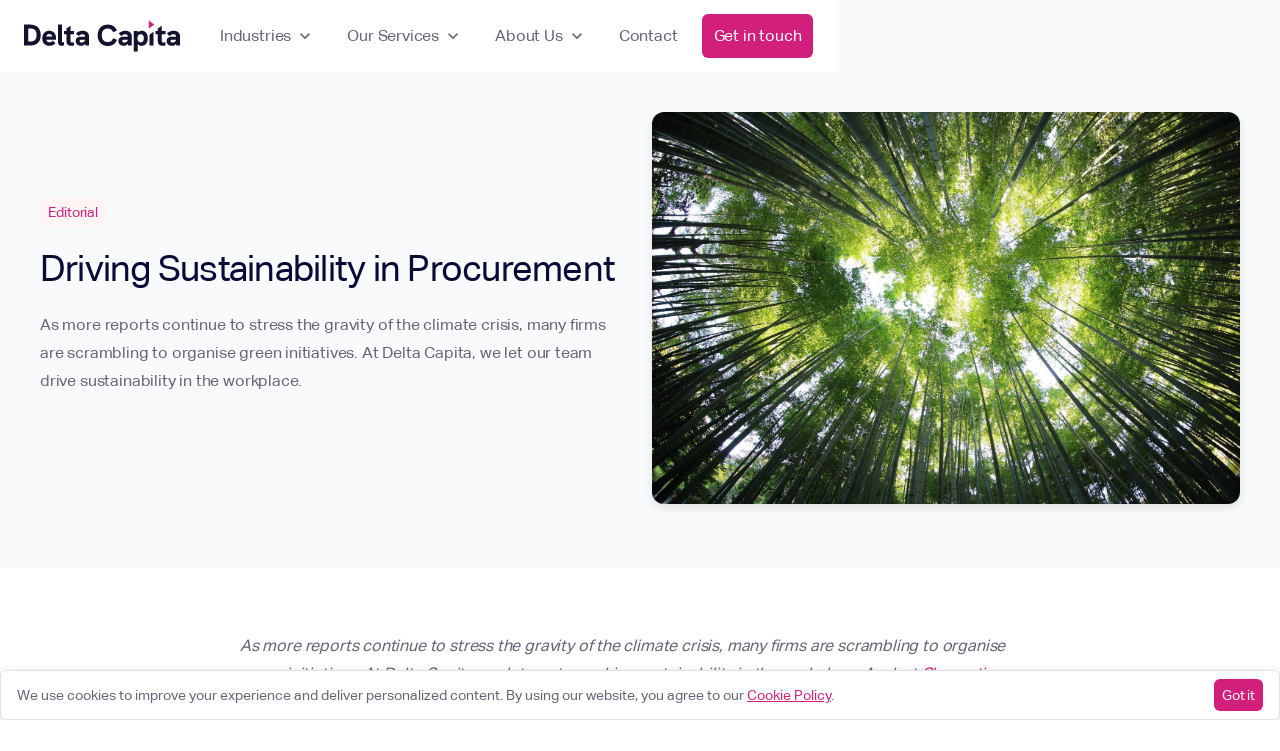

--- FILE ---
content_type: text/html; charset=utf-8
request_url: https://www.deltacapita.com/insights/driving-sustainability-in-procurement
body_size: 11936
content:
<!DOCTYPE html><!-- Last Published: Tue Dec 09 2025 10:08:01 GMT+0000 (Coordinated Universal Time) --><html data-wf-domain="www.deltacapita.com" data-wf-page="654e8e9e6bad6f28aa76ceb0" data-wf-site="63ff1f13a2ac1ca2af4047a6" data-wf-collection="654e8e9e6bad6f28aa76cd3e" data-wf-item-slug="driving-sustainability-in-procurement"><head><meta charset="utf-8"/><title>Driving Sustainability in Procurement</title><meta content="As more reports continue to stress the gravity of the climate crisis, many firms are scrambling to organise green initiatives. At Delta Capita, we let our team drive sustainability in the workplace." name="description"/><meta content="Driving Sustainability in Procurement" property="og:title"/><meta content="As more reports continue to stress the gravity of the climate crisis, many firms are scrambling to organise green initiatives. At Delta Capita, we let our team drive sustainability in the workplace." property="og:description"/><meta content="https://cdn.prod.website-files.com/6401b45796905f08faa6807f/641308e019545d0615dd844c_treesuse-scaled.jpeg" property="og:image"/><meta content="Driving Sustainability in Procurement" property="twitter:title"/><meta content="As more reports continue to stress the gravity of the climate crisis, many firms are scrambling to organise green initiatives. At Delta Capita, we let our team drive sustainability in the workplace." property="twitter:description"/><meta content="https://cdn.prod.website-files.com/6401b45796905f08faa6807f/641308e019545d0615dd844c_treesuse-scaled.jpeg" property="twitter:image"/><meta property="og:type" content="website"/><meta content="summary_large_image" name="twitter:card"/><meta content="width=device-width, initial-scale=1" name="viewport"/><link href="https://cdn.prod.website-files.com/63ff1f13a2ac1ca2af4047a6/css/deltacapitainternal.webflow.shared.80724f118.min.css" rel="stylesheet" type="text/css"/><script type="text/javascript">!function(o,c){var n=c.documentElement,t=" w-mod-";n.className+=t+"js",("ontouchstart"in o||o.DocumentTouch&&c instanceof DocumentTouch)&&(n.className+=t+"touch")}(window,document);</script><link href="https://cdn.prod.website-files.com/63ff1f13a2ac1ca2af4047a6/64073a8479edd745d7178c57_faviconV2.png" rel="shortcut icon" type="image/x-icon"/><link href="https://cdn.prod.website-files.com/63ff1f13a2ac1ca2af4047a6/64073b5645008b19a76a53f2_touch%20icon%20(1).png" rel="apple-touch-icon"/><script async="" src="https://www.googletagmanager.com/gtag/js?id=G-1WH509T7YX"></script><script type="text/javascript">window.dataLayer = window.dataLayer || [];function gtag(){dataLayer.push(arguments);}gtag('set', 'developer_id.dZGVlNj', true);gtag('js', new Date());gtag('config', 'G-1WH509T7YX');</script><script>
  (function(w,d,s,l,i){w[l]=w[l]||[];w[l].push({'gtm.start':
  new Date().getTime(),event:'gtm.js'});var f=d.getElementsByTagName(s)[0],
  j=d.createElement(s),dl=l!='dataLayer'?'&l='+l:'';j.async=true;j.src=
  'https://www.googletagmanager.com/gtm.js?id='+i+dl;f.parentNode.insertBefore(j,f);
  })(window,document,'script','dataLayer','GTM-PMJ4M7HJ');
</script>

<script type="text/javascript" src="https://secure.companyperceptive-365.com/js/795265.js"></script>

<noscript>
  <img src="https://secure.companyperceptive-365.com/795265.png" style="display:none;" />
</noscript><script type="text/javascript">window.__WEBFLOW_CURRENCY_SETTINGS = {"currencyCode":"USD","symbol":"$","decimal":".","fractionDigits":2,"group":",","template":"{{wf {\"path\":\"symbol\",\"type\":\"PlainText\"} }} {{wf {\"path\":\"amount\",\"type\":\"CommercePrice\"} }} {{wf {\"path\":\"currencyCode\",\"type\":\"PlainText\"} }}","hideDecimalForWholeNumbers":false};</script></head><body><div class="custom-code-embeds"><div class="systemflow-embed w-embed"><link href="https://fonts.googleapis.com/css?family=Material+Icons|Material+Icons+Outlined|Material+Icons+Two+Tone|Material+Icons+Round|Material+Icons+Sharp&display=swap" rel="stylesheet"><style>.material-icons, .material-icons-outlined, .material-icons-two-tone, .material-icons-round, .material-icons-sharp{font-weight: normal; font-style: normal; font-size: 1.25rem; line-height: 1.25rem; display: inline-block; text-transform: none; letter-spacing: normal; word-wrap: normal; white-space: nowrap; direction: ltr; -webkit-font-smoothing: antialiased; text-rendering: optimizeLegibility; -moz-osx-font-smoothing: grayscale; font-feature-settings: 'liga';}.material-icons-s{font-size: 16px; line-height: 16px;}.embedly-embed{border-width:0px}</style></div><div class="responsive-typography-embed w-embed"><!-- Responsive Typography -->
<style>
/* Desktop and above */
html { font-size: 16px; }
/*Tablet */
@media (max-width: 991px) { html { font-size: 16px; } }
/* Mobile - Landcape */
@media (max-width: 767px) { html { font-size: 16px; } }
/* Mobile - Portrait */
@media (max-width: 479px) { html { font-size: 16px; } }
</style></div></div><div data-collapse="medium" data-animation="default" data-duration="400" data-easing="ease" data-easing2="ease" role="banner" class="navbar w-nav"><div class="container container-navbar"><a href="/" class="brand-logo w-nav-brand"><img width="156" alt="Delta Capita Logo Dark" src="https://cdn.prod.website-files.com/63ff1f13a2ac1ca2af4047a6/643fa4dd87344321d23179a5_Delta-Capita-Logo-2021.svg" class="brand-logo-image"/></a><nav role="navigation" class="navbar-menu w-nav-menu"><div data-delay="0" data-hover="false" data-w-id="25a7a3ad-9d87-d136-1529-775fa3c5853c" class="megamenu-dropdown-indusstries w-dropdown"><div class="nav-megamenu-trigger w-dropdown-toggle"><div>Industries</div><div class="material-icons caret-down megamenu-icon">expand_more</div></div><nav class="dropdown-list w-dropdown-list"><div class="megamenu-mobile"><div class="container megamenu-container"><div class="w-layout-grid services-grid mobile"><a href="/industries/capital-markets" class="megamenu-nav-link-box w-inline-block"><div class="megamenu-item-icon focus"><div class="material-icons feature-icon material-icons-outlined">trending_up</div></div><div class="megamenu-navlink-text-wrapper"><p class="megamenu-link-title">Capital Markets</p><p class="megamenu-link-description c-t-neutral-30 s-p-b-16 mobile">Design and implementation of strategies, business models and operations.</p></div></a><a id="w-node-_57c272df-9bc7-ab1d-c30d-3026c3989061-a3c58537" href="/industries/retail-banking" class="megamenu-nav-link-box w-inline-block"><div class="megamenu-item-icon"><div class="material-icons feature-icon material-icons-outlined">add_card</div></div><div class="megamenu-navlink-text-wrapper"><p class="megamenu-link-title">Retail Banking</p><p class="megamenu-link-description mobile">Tackling the main challenges which retail banks face if they wish to stay ahead of the curve.</p></div></a><a href="/industries/asset-management" class="megamenu-nav-link-box w-inline-block"><div class="megamenu-item-icon"><div class="material-icons feature-icon material-icons-outlined">business_center</div></div><div class="megamenu-navlink-text-wrapper"><p class="megamenu-link-title">Asset Management</p><p class="megamenu-link-description mobile">Design and implementation of strategies, defining target operating models and achieving leaner operations.</p></div></a><a href="/industries/insurance" class="megamenu-nav-link-box w-inline-block"><div class="megamenu-item-icon"><div class="material-icons feature-icon material-icons-outlined">shield</div></div><div class="megamenu-navlink-text-wrapper"><p class="megamenu-link-title">Insurance</p><p class="megamenu-link-description mobile">Design and implementation of strategies, business models and operations.</p></div></a><a href="/industries/pensions" class="megamenu-nav-link-box w-inline-block"><div class="megamenu-item-icon"><div class="material-icons feature-icon material-icons-outlined">data_thresholding</div></div><div class="megamenu-navlink-text-wrapper"><p class="megamenu-link-title">Pensions</p><p class="megamenu-link-description mobile">Maintaining the fine balance between gaining optimal returns, best-in-class administration and risk management.</p></div></a><a href="/industries/commercial-banking" class="megamenu-nav-link-box w-inline-block"><div class="megamenu-item-icon"><div class="material-icons feature-icon material-icons-outlined">corporate_fare</div></div><div class="megamenu-navlink-text-wrapper"><p class="megamenu-link-title">Commercial Banking</p><p class="megamenu-link-description mobile">We help you redefine the role you want to play in a future commercial banking environment.</p></div></a></div></div></div></nav></div><div data-delay="0" data-hover="false" data-w-id="25a7a3ad-9d87-d136-1529-775fa3c58570" class="megamenu-dropdown-solutions w-dropdown"><div class="nav-megamenu-trigger w-dropdown-toggle"><div>Our Services</div><div class="material-icons caret-down megamenu-icon">expand_more</div></div><nav class="dropdown-list w-dropdown-list"><div class="megamenu-mobile"><div class="container megamenu-container"><div class="w-layout-grid services-grid"><div id="w-node-d6fa2d81-de96-9194-74f9-19dc497c4b0d-a3c58537" class="services-div"><a href="/services/services" class="service_title-link top w-inline-block"><div class="heading-nav m nav">SERVICES</div><div class="material-icons feature-icon-small services">arrow_forward<br/></div></a><a href="/services/kyc-client-onboarding" class="service_page-link-div w-inline-block"><div class="service_link">Client Life Cycle Management</div><div class="material-icons feature-icon-small services">arrow_forward<br/></div></a><a href="/services/structured-products" class="service_page-link-div w-inline-block"><div class="service_link">Structured Products</div><div class="material-icons feature-icon-small services">arrow_forward<br/></div></a><a href="/services/post-trade" class="service_page-link-div w-inline-block"><div class="service_link">Post Trade</div><div class="material-icons feature-icon-small services">arrow_forward<br/></div></a><a href="/services/otc-derivatives" class="service_page-link-div w-inline-block"><div class="service_link">OTC Derivatves</div><div class="material-icons feature-icon-small services">arrow_forward<br/></div></a><a href="/services/pricing-risk" class="service_page-link-div w-inline-block"><div class="service_link">Trading, Pricing &amp; Risk</div><div class="material-icons feature-icon-small services">arrow_forward<br/></div></a><a href="/services/payments-transformation" class="service_page-link-div w-inline-block"><div class="service_link">Payments Transformation</div><div class="material-icons feature-icon-small services">arrow_forward<br/></div></a><a href="/services/market-infrastructure" class="service_page-link-div w-inline-block"><div class="service_link">Market Infrastructure</div><div class="material-icons feature-icon-small services">arrow_forward<br/></div></a><a href="/services/cyber-security" class="service_page-link-div hidden w-inline-block"><div class="service_link">Cyber Security</div><div class="material-icons feature-icon-small services">arrow_forward<br/></div></a></div></div></div></div></nav></div><div data-delay="0" data-hover="false" data-w-id="25a7a3ad-9d87-d136-1529-775fa3c5857f" class="megamenu-dropdown-about w-dropdown"><div class="nav-megamenu-trigger w-dropdown-toggle"><div>About Us</div><div class="material-icons caret-down megamenu-icon">expand_more</div></div><nav class="dropdown-list w-dropdown-list"><div class="megamenu-mobile"><div class="container megamenu-container"><div class="w-layout-grid megamenu-grid mobile"><div><a href="/about-us/our-story" class="mega_nav_top-link w-inline-block"><div class="vertical-menu-title">THE COMPANY</div></a><ul role="list" class="nav-megamenu-list w-list-unstyled"><li class="vertical-menu-list-item"><a href="/about-us/what-we-stand-for" class="vertical-menu-link">What we stand for</a></li><li class="vertical-menu-list-item"><a href="/about-us/leadership-team" class="vertical-menu-link">Leadership Team</a></li><li class="vertical-menu-list-item"><a href="/about-us/team" class="vertical-menu-link">Our People</a></li><li class="vertical-menu-list-item"><a href="https://deltacapita-academy.lindenhaeghe.nl" class="vertical-menu-link">KYC Academy</a></li></ul></div><div><a href="/about-us/insights" class="mega_nav_top-link w-inline-block"><div class="vertical-menu-title">NEWS &amp; INSIGHTS</div></a><ul role="list" class="nav-megamenu-list mobile w-list-unstyled"><li class="vertical-menu-list-item"><a href="/tags/editorial/" class="vertical-menu-link">Editorial</a></li><li class="vertical-menu-list-item"><a href="/tags/in-the-press/" class="vertical-menu-link">In the Press &amp; PR</a></li><li class="vertical-menu-list-item"><a href="/tags/webinars/" class="vertical-menu-link">Webinars</a></li><li class="vertical-menu-list-item"><a href="/tags/dc-reinventing-hub/" class="vertical-menu-link">DC Reinventing Hub</a></li><li class="vertical-menu-list-item"><a href="/tags/podcasts/" class="vertical-menu-link">Podcasts</a></li><li class="vertical-menu-list-item"><a href="/tags/videos/" class="vertical-menu-link">Videos</a></li></ul></div><div><a href="/about-us/careers" class="mega_nav_top-link w-inline-block"><div class="vertical-menu-title">CAREERS</div></a><ul role="list" class="nav-megamenu-list w-list-unstyled"><li class="vertical-menu-list-item mobile"><a href="/about-us/careers/#benefits" class="vertical-menu-link">Benefits at DC</a></li><li class="vertical-menu-list-item mobile"><a href="/about-us/careers/#open-roles" class="vertical-menu-link">Vacancies</a></li><li class="vertical-menu-list-item mobile"><a href="/about-us/careers/#alumni" class="vertical-menu-link">Alumni</a></li><li class="vertical-menu-list-item"><a href="/about-us/graduate-program" class="vertical-menu-link">Graduates &amp; Academy </a></li></ul></div></div></div></div></nav></div><a href="/contact-us" class="nav-link w-nav-link">Contact</a><div class="navbar-buttons navbar-cta-button-mobile"><a href="/get-in-touch" class="button-without-event medium navbar-button w-inline-block"><div class="button-text">Get in touch</div></a></div></nav><div class="menu-button w-nav-button"><div class="w-icon-nav-menu"></div></div><div class="navbar-buttons navbar-cta-button-desktop"><a href="/get-in-touch" class="button-without-event medium navbar-button w-inline-block"><div class="button-text">Get in touch</div></a></div></div><div class="megamenu-2-industries megamenu-industries rounded-shadow s-m-x-128 s-m-t-16 s-p-32"><div class="container megamenu-container"><div class="w-layout-grid industries-grid"><a href="/industries/capital-markets" class="megamenu-nav-link-box w-inline-block"><div class="megamenu-item-icon"><div class="material-icons feature-icon material-icons-outlined">auto_graph</div></div><div class="megamenu-navlink-text-wrapper"><p class="megamenu-link-title title">Capital Markets</p><p class="megamenu-link-description">Design and implementation of strategies, business models and operations.</p></div></a><a href="/industries/retail-banking" class="megamenu-nav-link-box w-inline-block"><div class="megamenu-item-icon"><div class="material-icons feature-icon material-icons-outlined">add_card</div></div><div class="megamenu-navlink-text-wrapper"><p class="megamenu-link-title title">Retail BANKING</p><p class="megamenu-link-description">Tackling the main challenges which retail banks face if they wish to stay ahead of the curve.</p></div></a><a href="/industries/asset-management" class="megamenu-nav-link-box w-inline-block"><div class="megamenu-item-icon"><div class="material-icons feature-icon material-icons-outlined">business_center</div></div><div class="megamenu-navlink-text-wrapper"><p class="megamenu-link-title title">Asset Management</p><p class="megamenu-link-description">Design and implementation of strategies, defining target operating models and achieving leaner operations.</p></div></a><a href="/industries/insurance" class="megamenu-nav-link-box w-inline-block"><div class="megamenu-item-icon"><div class="material-icons feature-icon material-icons-outlined">shield</div></div><div class="megamenu-navlink-text-wrapper"><p class="megamenu-link-title title">Insurance</p><p class="megamenu-link-description">Design and implementation of strategies, business models and operations.</p></div></a><a href="/industries/pensions" class="megamenu-nav-link-box w-inline-block"><div class="megamenu-item-icon"><div class="material-icons feature-icon material-icons-outlined">data_thresholding</div></div><div class="megamenu-navlink-text-wrapper"><p class="megamenu-link-title title">Pensions</p><p class="megamenu-link-description">Maintaining the fine balance between gaining optimal returns, best-in-class administration and risk management.</p></div></a><a href="/industries/commercial-banking" class="megamenu-nav-link-box w-inline-block"><div class="megamenu-item-icon"><div class="material-icons feature-icon material-icons-outlined">corporate_fare</div></div><div class="megamenu-navlink-text-wrapper"><p class="megamenu-link-title title">Commercial BANKING</p><p class="megamenu-link-description">We help you redefine the role you want to play in a future commercial banking environment.</p></div></a></div></div></div><div class="megamenu-2-services megamenu-solutions rounded-shadow s-m-x-128 s-m-t-16 s-p-32"><div class="container megamenu-container"><div class="w-layout-grid services-grid desktop"><div id="w-node-ff75cf5c-db21-9cad-ce68-df7017e327ae-a3c58537" class="services-div"><a href="/services/consulting" class="service_title-link w-inline-block"><div class="heading-nav m nav">CONSULTING</div><div class="material-icons feature-icon-small services">arrow_forward<br/></div></a><a id="w-node-ff75cf5c-db21-9cad-ce68-df7017e327b5-a3c58537" href="/services/consulting#regulatory" class="service_anchor-link w-inline-block"><div class="material-icons feature-icon-small services-anchor">arrow_forward<br/></div><div class="body-text s service-anchor">CLM Advisory</div></a><a href="/services/consulting#Technology" class="service_anchor-link w-inline-block"><div class="material-icons feature-icon-small services-anchor">arrow_forward<br/></div><div class="body-text s service-anchor">Technology</div></a><a href="/services/consulting#Data-Automation" class="service_anchor-link w-inline-block"><div class="material-icons feature-icon-small services-anchor">arrow_forward<br/></div><div class="body-text s service-anchor">Data &amp; Automation</div></a><a href="/services/consulting#Strategy-Target-Operating-Model" class="service_anchor-link w-inline-block"><div class="material-icons feature-icon-small services-anchor">arrow_forward<br/></div><div class="body-text s service-anchor">Strategy &amp; Target Operating model</div></a><a href="/services/consulting#Performance-Improvement" class="service_anchor-link w-inline-block"><div class="material-icons feature-icon-small services-anchor">arrow_forward<br/></div><div class="body-text s service-anchor">Performance Improvements</div></a><a href="/services/consulting#Project-Programme-Delivery" class="service_anchor-link w-inline-block"><div class="material-icons feature-icon-small services-anchor">arrow_forward<br/></div><div class="body-text s service-anchor">Project &amp; Program Delivery</div></a><a href="/services/consulting#Agile-Transformation" class="service_anchor-link w-inline-block"><div class="material-icons feature-icon-small services-anchor">arrow_forward<br/></div><div class="body-text s service-anchor">Business Agility</div></a></div><div id="w-node-_0f5d0a32-6460-469d-14a3-0e5aa9e6b97f-a3c58537" class="services-div"><a href="/services/services" class="service_title-link w-inline-block"><div class="heading-nav m nav">SERVICES</div><div class="material-icons feature-icon-small services">arrow_forward<br/></div></a><a href="/services/kyc-client-onboarding" class="service_anchor-link w-inline-block"><div class="material-icons feature-icon-small services-anchor">arrow_forward<br/></div><div class="body-text s service-anchor">Client Lifecycle Management</div></a><a href="/services/structured-products" class="service_anchor-link w-inline-block"><div class="material-icons feature-icon-small services-anchor">arrow_forward<br/></div><div class="body-text s service-anchor">Structured Products</div></a><a href="/services/post-trade" class="service_anchor-link w-inline-block"><div class="material-icons feature-icon-small services-anchor">arrow_forward<br/></div><div class="body-text s service-anchor">Post Trade</div></a><a href="/services/otc-derivatives" class="service_anchor-link w-inline-block"><div class="material-icons feature-icon-small services-anchor">arrow_forward<br/></div><div class="body-text s service-anchor">OTC Derivatives</div></a><a href="/services/pricing-risk" class="service_anchor-link w-inline-block"><div class="material-icons feature-icon-small services-anchor">arrow_forward<br/></div><div class="body-text s service-anchor">Trading, Pricing &amp; Risk</div></a><a href="/services/payments-transformation" class="service_anchor-link w-inline-block"><div class="material-icons feature-icon-small services-anchor">arrow_forward<br/></div><div class="body-text s service-anchor">Payments Transformation</div></a><a href="/services/market-infrastructure" class="service_anchor-link w-inline-block"><div class="material-icons feature-icon-small services-anchor">arrow_forward<br/></div><div class="body-text s service-anchor">Market Infrastructure</div></a></div><div id="w-node-_4f56100d-9d7c-8134-6654-5b2488c4b23a-a3c58537" class="services-div"><div class="service_title-link"><div class="heading-nav m nav">PRODUCTS</div></div><div class="tech-nav"><div class="nav_tech-div"><div class="body-text s section hidden">Karbon</div><a href="/services/karbon" class="service_anchor-link w-inline-block"><div class="material-icons feature-icon-small services-anchor">arrow_forward<br/></div><div class="body-text s service-anchor">Karbon</div></a><a id="w-node-_4f56100d-9d7c-8134-6654-5b2488c4b241-a3c58537" href="/services/inspire" class="service_anchor-link w-inline-block"><div class="material-icons feature-icon-small services-anchor">arrow_forward<br/></div><div class="body-text s service-anchor">Inspire</div></a><a href="/services/technology#karbon" class="service_anchor-link anchor-hide w-inline-block"><div class="material-icons feature-icon-small services-anchor">arrow_forward<br/></div><div class="body-text s service-anchor">KYC Data Sourcing</div></a><a href="/services/technology#karbon" class="service_anchor-link anchor-hide w-inline-block"><div class="material-icons feature-icon-small services-anchor">arrow_forward<br/></div><div class="body-text s service-anchor">Outreach</div></a><a href="/services/qwyn" class="service_anchor-link w-inline-block"><div class="material-icons feature-icon-small services-anchor">arrow_forward<br/></div><div class="body-text s service-anchor">Qwyn</div></a><a href="/services/mach" class="service_anchor-link w-inline-block"><div class="material-icons feature-icon-small services-anchor">arrow_forward<br/></div><div class="body-text s service-anchor">MACH</div></a><a href="/services/socaas" class="service_anchor-link w-inline-block"><div class="material-icons feature-icon-small services-anchor">arrow_forward<br/></div><div class="body-text s service-anchor">SOCaaS</div></a></div></div></div><div id="w-node-be744943-3b5a-1ecc-8253-7a49f580bb22-a3c58537" class="service-link-div"><a href="/services/how-we-do-it" class="service_title-link w-inline-block"><div class="heading-nav m nav">HOW WE DO IT</div><div class="material-icons feature-icon-small services">arrow_forward<br/></div></a><div class="div-block-10"><a href="/services/how-we-do-it#advisory" class="service_anchor-link w-inline-block"><div class="material-icons feature-icon-small services-anchor">arrow_forward<br/></div><div class="body-text s service-anchor">Advisory</div></a><a id="w-node-a8624ea8-f1ac-3714-5243-b59c6b66adbc-a3c58537" href="/services/how-we-do-it#Team-Augmentation" class="service_anchor-link w-inline-block"><div class="material-icons feature-icon-small services-anchor">arrow_forward<br/></div><div class="body-text s service-anchor">Team Augmentation</div></a><a href="/services/how-we-do-it#Outcome-Based-Delivery" class="service_anchor-link w-inline-block"><div class="material-icons feature-icon-small services-anchor">arrow_forward<br/></div><div class="body-text s service-anchor">Outcome Based Delivery</div></a><a href="/services/how-we-do-it#managed-services" class="service_anchor-link w-inline-block"><div class="material-icons feature-icon-small services-anchor">arrow_forward<br/></div><div class="body-text s service-anchor">Mutualised Managed Service</div></a><a href="/services/how-we-do-it#saas" class="service_anchor-link w-inline-block"><div class="material-icons feature-icon-small services-anchor">arrow_forward<br/></div><div class="body-text s service-anchor">Software As A Service (SaaS)</div></a></div></div></div></div></div><div class="megamenu-2-about megamenu-about rounded-shadow s-m-x-128 s-m-t-16 s-p-32"><div class="container"><div class="w-layout-grid megamenu-grid about-us-grid"><div id="w-node-_25a7a3ad-9d87-d136-1529-775fa3c585f2-a3c58537" class="div-block-about-us"><div class="feature-icon-wrapper"><div class="material-icons feature-icon material-icons-outlined">star</div></div><div><a href="/about-us/our-story" class="service_title-link w-inline-block"><div class="heading-nav m nav">THE COMPANY</div><div class="material-icons feature-icon-small services">arrow_forward<br/></div></a><a href="/about-us/what-we-stand-for" class="service_page-link-div w-inline-block"><div class="service_link">What we stand for</div><div class="material-icons feature-icon-small services">arrow_forward<br/></div></a><a href="/about-us/what-we-stand-for/#our-values" class="service_anchor-link w-inline-block"><div class="material-icons feature-icon-small services-anchor">arrow_forward<br/></div><div class="body-text s service-anchor">Our Values</div></a><a href="/about-us/what-we-stand-for/#dni" class="service_anchor-link w-inline-block"><div class="material-icons feature-icon-small services-anchor">arrow_forward<br/></div><div class="body-text s service-anchor">Diversity &amp; Inclusion</div></a><a href="/about-us/what-we-stand-for/#sustainability" class="service_anchor-link w-inline-block"><div class="material-icons feature-icon-small services-anchor">arrow_forward<br/></div><div class="body-text s service-anchor">Sustainability</div></a><a href="/about-us/leadership-team" class="service_page-link-div w-inline-block"><div class="service_link">Leadership Team</div><div class="material-icons feature-icon-small services">arrow_forward<br/></div></a><a href="/about-us/team" class="service_page-link-div w-inline-block"><div class="service_link">Our People</div><div class="material-icons feature-icon-small services">arrow_forward<br/></div></a><a href="https://deltacapita-academy.lindenhaeghe.nl/" class="service_page-link-div w-inline-block"><div class="service_link">KYC Academy</div><div class="material-icons feature-icon-small services">north_east<br/></div></a></div></div><div id="w-node-_25a7a3ad-9d87-d136-1529-775fa3c58602-a3c58537" class="div-block-about-us"><div class="feature-icon-wrapper"><div class="material-icons feature-icon material-icons-outlined">feed</div></div><div><a href="/about-us/insights" class="service_title-link w-inline-block"><div class="heading-nav m nav">NEWS &amp; INSIGHTS</div><div class="material-icons feature-icon-small services">arrow_forward<br/></div></a><a href="/category/editorial/" class="service_page-link-div w-inline-block"><div class="service_link">Editorial</div><div class="material-icons feature-icon-small services">arrow_forward<br/></div></a><a href="/category/in-the-press/" class="service_page-link-div w-inline-block"><div class="service_link">In the Press &amp; PR</div><div class="material-icons feature-icon-small services">arrow_forward<br/></div></a><a href="/category/webinars/" class="service_page-link-div w-inline-block"><div class="service_link">Webinars</div><div class="material-icons feature-icon-small services">arrow_forward<br/></div></a><a href="/category/dc-reinventing-hub/" class="service_page-link-div w-inline-block"><div class="service_link">DC Reinventing Hub</div><div class="material-icons feature-icon-small services">arrow_forward<br/></div></a><a href="/category/podcasts/" class="service_page-link-div w-inline-block"><div class="service_link">Podcasts</div><div class="material-icons feature-icon-small services">arrow_forward<br/></div></a><a href="/category/videos/" class="service_page-link-div w-inline-block"><div class="service_link">Videos</div><div class="material-icons feature-icon-small services">arrow_forward<br/></div></a></div></div><div id="w-node-_25a7a3ad-9d87-d136-1529-775fa3c58618-a3c58537" class="div-block-about-us"><div class="feature-icon-wrapper"><div class="material-icons feature-icon material-icons-outlined">work</div></div><div><a href="/about-us/careers" class="service_title-link w-inline-block"><div class="heading-nav m nav">CAREERS</div><div class="material-icons feature-icon-small services">arrow_forward<br/></div></a><a id="w-node-_98498c07-71d1-c0e3-ef6d-14c3657c6eb9-a3c58537" href="/about-us/careers/#benefits" class="service_anchor-link w-inline-block"><div class="material-icons feature-icon-small services-anchor">arrow_forward<br/></div><div class="body-text s service-anchor">Benefits at DC</div></a><a href="/about-us/careers/#open-roles" class="service_anchor-link w-inline-block"><div class="material-icons feature-icon-small services-anchor">arrow_forward<br/></div><div class="body-text s service-anchor">Vacancies</div></a><a href="/about-us/careers/#alumni" class="service_anchor-link w-inline-block"><div class="material-icons feature-icon-small services-anchor">arrow_forward<br/></div><div class="body-text s service-anchor">Alumni</div></a><a href="/about-us/graduate-program" class="service_page-link-div w-inline-block"><div class="service_link">Graduates &amp; Academy </div><div class="material-icons feature-icon-small services">arrow_forward<br/></div></a><a href="/about-us/london-banking-academy" class="service_page-link-div w-inline-block"><div class="service_link">London Banking Academy</div><div class="material-icons feature-icon-small services">arrow_forward<br/></div></a></div></div></div></div></div></div><div class="insights-hero-section c-b-neutral-20 s-p-t-48"><div class="container insights_hero_flex"><div class="wrapper-m"><div class="w-layout-grid insight_header_grid"><div><div class="tagline">Editorial</div><h1 class="heading l">Driving Sustainability in Procurement</h1><p class="body-text m s-m-b-0">As more reports continue to stress the gravity of the climate crisis, many firms are scrambling to organise green initiatives. At Delta Capita, we let our team drive sustainability in the workplace.</p></div><img alt="" loading="lazy" id="w-node-_18e5b901-6eff-4322-ff04-9331213c1fbf-aa76ceb0" src="https://cdn.prod.website-files.com/6401b45796905f08faa6807f/641308e019545d6d88dd844d_treesuse-scaled.jpeg" sizes="(max-width: 479px) 100vw, (max-width: 767px) 94vw, (max-width: 1439px) 95vw, 1200.0087890625px" srcset="https://cdn.prod.website-files.com/6401b45796905f08faa6807f/641308e019545d6d88dd844d_treesuse-scaled-p-500.jpeg 500w, https://cdn.prod.website-files.com/6401b45796905f08faa6807f/641308e019545d6d88dd844d_treesuse-scaled-p-800.jpeg 800w, https://cdn.prod.website-files.com/6401b45796905f08faa6807f/641308e019545d6d88dd844d_treesuse-scaled-p-1080.jpeg 1080w, https://cdn.prod.website-files.com/6401b45796905f08faa6807f/641308e019545d6d88dd844d_treesuse-scaled-p-1600.jpeg 1600w, https://cdn.prod.website-files.com/6401b45796905f08faa6807f/641308e019545d6d88dd844d_treesuse-scaled-p-2000.jpeg 2000w, https://cdn.prod.website-files.com/6401b45796905f08faa6807f/641308e019545d6d88dd844d_treesuse-scaled.jpeg 2560w" class="image-2 rounded-shadow"/></div></div></div></div><div class="testimonials-section w-condition-invisible"><div class="container"><div class="wrapper-m"><div class="testimonial-box-2"><p class="body-text m bold c-t-neutral-100">Contributor</p><p class="body-text m w-dyn-bind-empty"></p><div class="avatar-wrapper vertical"><img src="https://cdn.prod.website-files.com/63ff1f13a2ac1ca2af4047a6/63ff1f13a2ac1c4fcd4047e0_Avatar%20Placeholder.svg" loading="lazy" width="56" height="56" alt="Avatar Placeholder" class="avatar large"/><div class="avatar-label-text centered"><div class="body-text m bold c-t-neutral-100 w-dyn-bind-empty"></div><div class="body-text m w-dyn-bind-empty"></div></div></div></div></div></div></div><div class="section"><div class="container"><div class="wrapper-m"><div class="long-content-center"><div id="w-node-a2164128-a70f-816a-821c-4cdb91ada2de-aa76ceb0" class="insight-rich-text w-richtext"><p><em>As more reports continue to stress the gravity of the climate crisis, many firms are scrambling to organise green initiatives. At Delta Capita, we let our team drive sustainability in the workplace. Analyst </em><a href="https://www.linkedin.com/in/clementine-elcock/?originalSubdomain=uk"><em>Clementine Elcock</em></a><em> shares her experience in joining our ESG-focused working group and how she helped to implement sustainable reforms in our supply chain.</em><br/><br/>When I had the privilege of joining Delta Capita a year ago as an Analyst, I took the initiative to research Environmental, Social, and Governance (ESG) and upcoming regulations and policies that impact Financial Services. I was aware of the concept of ESG but wanted to better understand how firms are working to tackle climate change.<br/><br/>Upon learning more about the concept of Sustainability, I soon discovered that many firms were launching programmes to support the global transition to a green economy. Naturally, when I found that Delta Capita had an internal Sustainability Working Group with similar goals, I was keen to get involved.<br/><br/>Deciding to be a part of our Procurement stream was a natural choice for me. Our suppliers are an integral part of our business enterprise, and thus we are encouraging them to embrace our values and our focus on solid ESG practices.<br/><br/>The Procurement workflow focuses on sustainable supply chains and aims to implement new company policies and business practices to achieve vital goals for a truly green economy. These policies and procedures ensure that our suppliers and Delta Capita have the suitable Environmental, Social, and Governance processes.<br/><br/>I have been fortunate to work with a committed team whose values are aligned to ensuring that Delta Capita’s future activity and supplier partnerships are as sustainable as possible. We meet every week to collaborate and share our ideas. Our involvement thus far has been centered around:<br/><br/>● Research to determine green supply chain opportunities<br/>● Review of ESG rating provider certifications and methodologies<br/>● Classification of suppliers to ensure that we maintain a green procurement network<br/>● Creation of a sustainability Check-List and a Code of Conduct for new suppliers and supplier contract renewals<br/><br/>We work with the wider DC network and in partnership with fellow Sustainability Community streams, all the while ensuring our effort and visions align with overarching DC policy. Almost all of my Delta Capita colleagues are focusing on building a sustainable future and making changes at work and home.<br/><br/>Our Sustainability Procurement team also fully recognises the urgency around climate change and is guided by a strong sense of responsibility to integrate this into our work schedules. The Sustainability Working Group is the perfect platform to do this.<br/><br/>Delta Capita is a rapidly growing firm that is moving at such an incredible pace. While we are proud of this growth, it can often be quite challenging to stop and reflect on the potential negative environmental impact that occurs indirectly within our supplier partnerships.<br/><br/>There are also various aspects to consider, including the fourth party relationships that we do not directly manage. However, being a part of a Working Group focused on sustainable procurement means addressing these issues in isolation and implementing procedures to tackle them.<br/><em><br/>Want to be a part of an ESG-focused team? Apply to </em><a href="https://deltacapita.com/working-at-dc/#current-roles"><em>join</em></a><em> our growing team.</em><br/><br/><br/></p></div></div></div></div></div><div class="cards-section c-b-neutral-20"><div class="container"><div class="wrapper-m"><div class="section-title"><div class="tagline">Editorial</div><div><h2 class="heading l inline">See more insights from the Delta Capita team</h2></div></div><div class="related-content-collection-list-wrapper w-dyn-list"><div role="list" class="l-g-3-col w-dyn-items"><div role="listitem" class="w-dyn-item"><a href="/insights/dora-designation-what-critical-tech-providers-must-do-now" class="card card-box height-100 w-inline-block"><img alt="" src="https://cdn.prod.website-files.com/6401b45796905f08faa6807f/6925c21d5e92efdfc3bda52c_ReportHub%20images%205%20(1).jpg" sizes="(max-width: 479px) 100vw, (max-width: 767px) 93vw, (max-width: 991px) 30vw, (max-width: 1439px) 29vw, 368.00347900390625px" srcset="https://cdn.prod.website-files.com/6401b45796905f08faa6807f/6925c21d5e92efdfc3bda52c_ReportHub%20images%205%20(1)-p-500.jpg 500w, https://cdn.prod.website-files.com/6401b45796905f08faa6807f/6925c21d5e92efdfc3bda52c_ReportHub%20images%205%20(1).jpg 600w" class="card-image"/><div class="card-text-wrapper justify-end"><div class="card-title"><h3 class="heading xs">DORA Designation: What Critical Tech Providers Must Do Now </h3><p class="body-text m s-m-0">In January 2023, the European Union formally adopted the Digital Operational Resilience Act (DORA), setting in motion a regulatory framework that will reshape how critical third-party providers (CTPPs) support financial institutions. </p></div></div></a></div><div role="listitem" class="w-dyn-item"><a href="/insights/cloud-outages-expose-the-need-for-dora-level-resilience" class="card card-box height-100 w-inline-block"><img alt="" src="https://cdn.prod.website-files.com/6401b45796905f08faa6807f/690391d691a310b3b25feeaf_Untitled%20design%20(73).jpg" sizes="(max-width: 479px) 100vw, (max-width: 767px) 93vw, (max-width: 991px) 30vw, (max-width: 1439px) 29vw, 368.00347900390625px" srcset="https://cdn.prod.website-files.com/6401b45796905f08faa6807f/690391d691a310b3b25feeaf_Untitled%20design%20(73)-p-500.jpg 500w, https://cdn.prod.website-files.com/6401b45796905f08faa6807f/690391d691a310b3b25feeaf_Untitled%20design%20(73)-p-800.jpg 800w, https://cdn.prod.website-files.com/6401b45796905f08faa6807f/690391d691a310b3b25feeaf_Untitled%20design%20(73)-p-1080.jpg 1080w, https://cdn.prod.website-files.com/6401b45796905f08faa6807f/690391d691a310b3b25feeaf_Untitled%20design%20(73)-p-1600.jpg 1600w, https://cdn.prod.website-files.com/6401b45796905f08faa6807f/690391d691a310b3b25feeaf_Untitled%20design%20(73).jpg 1920w" class="card-image"/><div class="card-text-wrapper justify-end"><div class="card-title"><h3 class="heading xs">Cloud Outages Expose the Need for DORA-Level Resilience</h3><p class="body-text m s-m-0">Two of the world’s largest cloud providers, Azure and AWS, experienced significant outages within the same fortnight. The events reinforced why regulators are tightening expectations under DORA and UK operational resilience frameworks. For firms operating critical services in the cloud, resilience must now be designed, tested, and governed to regulatory standards. </p></div></div></a></div><div role="listitem" class="w-dyn-item"><a href="/insights/empowering-clients-through-portfolio-lifecycle-precision-a-case-study-in-strategic-oversight" class="card card-box height-100 w-inline-block"><img alt="" src="https://cdn.prod.website-files.com/6401b45796905f08faa6807f/68f77b64bfa664bdc05b1dfc_CMS%20case%20study%202%20.png" sizes="(max-width: 479px) 100vw, (max-width: 767px) 93vw, (max-width: 991px) 30vw, (max-width: 1439px) 29vw, 368.00347900390625px" srcset="https://cdn.prod.website-files.com/6401b45796905f08faa6807f/68f77b64bfa664bdc05b1dfc_CMS%20case%20study%202%20-p-500.png 500w, https://cdn.prod.website-files.com/6401b45796905f08faa6807f/68f77b64bfa664bdc05b1dfc_CMS%20case%20study%202%20-p-800.png 800w, https://cdn.prod.website-files.com/6401b45796905f08faa6807f/68f77b64bfa664bdc05b1dfc_CMS%20case%20study%202%20-p-1080.png 1080w, https://cdn.prod.website-files.com/6401b45796905f08faa6807f/68f77b64bfa664bdc05b1dfc_CMS%20case%20study%202%20.png 1200w" class="card-image"/><div class="card-text-wrapper justify-end"><div class="card-title"><h3 class="heading xs">Empowering Clients Through Portfolio Lifecycle Precision: A Case Study in Strategic Oversight</h3><p class="body-text m s-m-0">When a leading Global Asset Manager needed trusted oversight and operational management across complex portfolio lifecycle events, they turned to Delta Capita’s expertise.​</p></div></div></a></div></div></div></div></div></div><div class="section footer-bg w-condition-invisible"><div class="container"><div class="wrapper-m"><div class="footer-actions-wrapper"><div class="footer_action-div"><h4 class="heading s">What can we help you achieve?</h4><a href="/benelux/contact-us" class="button medium secondary w-inline-block"><div class="button-content-wrapper"><div class="button-text">Start something great</div><div class="material-icons icon-right">arrow_forward</div></div></a></div><div class="footer_action-div"><h4 class="heading s">Looking for a career change?</h4><a href="/benelux/about-us/careers" class="button medium secondary w-inline-block"><div class="button-content-wrapper"><div class="button-text">View our opportunities</div><div class="material-icons icon-right">arrow_forward</div></div></a></div></div></div></div></div><div class="section footer-bg"><div class="container"><div class="wrapper-m"><div class="footer-actions-wrapper"><div class="footer_action-div"><h4 class="heading s">What can we help you achieve?</h4><a href="/contact-us" class="button medium secondary w-inline-block"><div class="button-content-wrapper"><div class="button-text">Start something great</div><div class="material-icons icon-right">arrow_forward</div></div></a></div><div class="footer_action-div"><h4 class="heading s">Looking for a career change?</h4><a href="/about-us/careers" class="button medium secondary w-inline-block"><div class="button-content-wrapper"><div class="button-text">View our opportunities</div><div class="material-icons icon-right">arrow_forward</div></div></a></div></div></div></div></div><footer class="footer dark w-condition-invisible"><div class="container"><div class="footer-top"><a href="#" class="footer-logo sm-m-b-16 w-nav-brand"><img height="" alt="dc logo white" src="https://cdn.prod.website-files.com/63ff1f13a2ac1ca2af4047a6/641dcc1615d616c07f30e59b_DCLogo.svg" class="brand-logo-image footer"/></a><div class="sm-icons-wrapper sm-m-t-24"><a aria-label="TikTok" href="https://www.tiktok.com/@deltacapita" class="sm-icon-link w-inline-block"><img src="https://cdn.prod.website-files.com/63ff1f13a2ac1ca2af4047a6/64397028a014a328b20f8635_TikTok_logo%201.avif" loading="lazy" alt="tiktok logo light" class="tiktok"/></a><a aria-label="YouTube" href="https://www.youtube.com/@deltacapita7497/" class="sm-icon-link w-inline-block"><div class="social-media-icon w-embed"><svg xmlns="http://www.w3.org/2000/svg" xmlns:xlink="http://www.w3.org/1999/xlink" aria-hidden="true" focusable="false" width="1em" height="1em" style="-ms-transform: rotate(360deg); -webkit-transform: rotate(360deg); transform: rotate(360deg);" preserveAspectRatio="xMidYMid meet" viewBox="0 0 1024 1024"><path d="M941.3 296.1a112.3 112.3 0 0 0-79.2-79.3C792.2 198 512 198 512 198s-280.2 0-350.1 18.7A112.12 112.12 0 0 0 82.7 296C64 366 64 512 64 512s0 146 18.7 215.9c10.3 38.6 40.7 69 79.2 79.3C231.8 826 512 826 512 826s280.2 0 350.1-18.8c38.6-10.3 68.9-40.7 79.2-79.3C960 658 960 512 960 512s0-146-18.7-215.9zM423 646V378l232 133l-232 135z" fill="#AAAFB6"/></svg></div></a><a aria-label="LinkedIn" href="https://www.linkedin.com/company/delta-capita---change-management-consulting" class="sm-icon-link w-inline-block"><div class="social-media-icon w-embed"><svg xmlns="http://www.w3.org/2000/svg" xmlns:xlink="http://www.w3.org/1999/xlink" aria-hidden="true" focusable="false" width="1em" height="1em" style="-ms-transform: rotate(360deg); -webkit-transform: rotate(360deg); transform: rotate(360deg);" preserveAspectRatio="xMidYMid meet" viewBox="0 0 1024 1024"><path d="M880 112H144c-17.7 0-32 14.3-32 32v736c0 17.7 14.3 32 32 32h736c17.7 0 32-14.3 32-32V144c0-17.7-14.3-32-32-32zM349.3 793.7H230.6V411.9h118.7v381.8zm-59.3-434a68.8 68.8 0 1 1 68.8-68.8c-.1 38-30.9 68.8-68.8 68.8zm503.7 434H675.1V608c0-44.3-.8-101.2-61.7-101.2c-61.7 0-71.2 48.2-71.2 98v188.9H423.7V411.9h113.8v52.2h1.6c15.8-30 54.5-61.7 112.3-61.7c120.2 0 142.3 79.1 142.3 181.9v209.4z" fill="#AAAFB6"/></svg></div></a><a aria-label="Instagram" href="https://www.instagram.com/delta.capita/" class="w-inline-block"><div class="social-media-icon w-embed"><svg xmlns="http://www.w3.org/2000/svg" xmlns:xlink="http://www.w3.org/1999/xlink" aria-hidden="true" focusable="false" width="1em" height="1em" style="-ms-transform: rotate(360deg); -webkit-transform: rotate(360deg); transform: rotate(360deg);" preserveAspectRatio="xMidYMid meet" viewBox="0 0 1024 1024"><path d="M512 378.7c-73.4 0-133.3 59.9-133.3 133.3S438.6 645.3 512 645.3S645.3 585.4 645.3 512S585.4 378.7 512 378.7zM911.8 512c0-55.2.5-109.9-2.6-165c-3.1-64-17.7-120.8-64.5-167.6c-46.9-46.9-103.6-61.4-167.6-64.5c-55.2-3.1-109.9-2.6-165-2.6c-55.2 0-109.9-.5-165 2.6c-64 3.1-120.8 17.7-167.6 64.5C132.6 226.3 118.1 283 115 347c-3.1 55.2-2.6 109.9-2.6 165s-.5 109.9 2.6 165c3.1 64 17.7 120.8 64.5 167.6c46.9 46.9 103.6 61.4 167.6 64.5c55.2 3.1 109.9 2.6 165 2.6c55.2 0 109.9.5 165-2.6c64-3.1 120.8-17.7 167.6-64.5c46.9-46.9 61.4-103.6 64.5-167.6c3.2-55.1 2.6-109.8 2.6-165zM512 717.1c-113.5 0-205.1-91.6-205.1-205.1S398.5 306.9 512 306.9S717.1 398.5 717.1 512S625.5 717.1 512 717.1zm213.5-370.7c-26.5 0-47.9-21.4-47.9-47.9s21.4-47.9 47.9-47.9s47.9 21.4 47.9 47.9a47.84 47.84 0 0 1-47.9 47.9z" fill="#AAAFB6"/></svg></div></a></div></div><div class="w-layout-grid footer-grid"><div><div class="vertical-menu-title">Industries</div><ul role="list" class="footer-link-list w-list-unstyled"><li class="vertical-menu-list-item"><a href="/benelux/industries/retail-banking" class="vertical-menu-link color-inverse">Retail Banking</a></li><li class="vertical-menu-list-item"><a href="/benelux/industries/commercial-banking" class="vertical-menu-link color-inverse">Commercial Banking</a></li><li class="vertical-menu-list-item"><a href="/benelux/industries/insurance" class="vertical-menu-link color-inverse">Insurance</a></li><li class="vertical-menu-list-item"><a href="/benelux/industries/pensions" class="vertical-menu-link color-inverse">Pensions</a></li></ul></div><div><div class="vertical-menu-title">Services</div><ul role="list" class="footer-link-list w-list-unstyled"><li class="vertical-menu-list-item"><a href="/benelux/services/client-lifecycle-management" class="vertical-menu-link color-inverse">Client Lifecycle management</a></li><li class="vertical-menu-list-item"><a href="/benelux/services/consulting" class="vertical-menu-link color-inverse">Consulting</a></li></ul></div><div><div class="vertical-menu-title">About Us</div><ul role="list" class="footer-link-list w-list-unstyled"><li class="vertical-menu-list-item"><a href="/benelux/about-us/leadership-team" class="vertical-menu-link color-inverse">Leadership Team</a></li><li class="vertical-menu-list-item"><a href="/benelux/about-us/careers" class="vertical-menu-link color-inverse">Careers</a></li></ul></div><div><div class="vertical-menu-title">News</div><ul role="list" class="footer-link-list w-list-unstyled"><li class="vertical-menu-list-item"><a href="/benelux/about-us/news" class="vertical-menu-link color-inverse">All news</a></li></ul></div></div><div class="footer-bottom color-inverse"><div class="st-m-b-24">© <span id="year">x</span> Delta Capita. All rights reserved.</div><div><a href="/policy" class="vertical-menu-link color-inverse">Policies</a></div></div></div></footer><footer class="footer dark"><div class="container"><div class="footer-top"><a href="#" class="footer-logo sm-m-b-16 w-nav-brand"><img height="" alt="dc logo white" src="https://cdn.prod.website-files.com/63ff1f13a2ac1ca2af4047a6/641dcc1615d616c07f30e59b_DCLogo.svg" class="brand-logo-image footer"/></a><div class="sm-icons-wrapper sm-m-t-24"><a aria-label="TikTok" href="https://www.tiktok.com/@deltacapita" class="sm-icon-link w-inline-block"><img src="https://cdn.prod.website-files.com/63ff1f13a2ac1ca2af4047a6/64397028a014a328b20f8635_TikTok_logo%201.avif" loading="lazy" alt="tiktok logo light" class="tiktok"/></a><a aria-label="YouTube" href="https://www.youtube.com/@deltacapita7497/" class="sm-icon-link w-inline-block"><div class="social-media-icon w-embed"><svg xmlns="http://www.w3.org/2000/svg" xmlns:xlink="http://www.w3.org/1999/xlink" aria-hidden="true" focusable="false" width="1em" height="1em" style="-ms-transform: rotate(360deg); -webkit-transform: rotate(360deg); transform: rotate(360deg);" preserveAspectRatio="xMidYMid meet" viewBox="0 0 1024 1024"><path d="M941.3 296.1a112.3 112.3 0 0 0-79.2-79.3C792.2 198 512 198 512 198s-280.2 0-350.1 18.7A112.12 112.12 0 0 0 82.7 296C64 366 64 512 64 512s0 146 18.7 215.9c10.3 38.6 40.7 69 79.2 79.3C231.8 826 512 826 512 826s280.2 0 350.1-18.8c38.6-10.3 68.9-40.7 79.2-79.3C960 658 960 512 960 512s0-146-18.7-215.9zM423 646V378l232 133l-232 135z" fill="#AAAFB6"/></svg></div></a><a aria-label="LinkedIn" href="https://www.linkedin.com/company/delta-capita---change-management-consulting" class="sm-icon-link w-inline-block"><div class="social-media-icon w-embed"><svg xmlns="http://www.w3.org/2000/svg" xmlns:xlink="http://www.w3.org/1999/xlink" aria-hidden="true" focusable="false" width="1em" height="1em" style="-ms-transform: rotate(360deg); -webkit-transform: rotate(360deg); transform: rotate(360deg);" preserveAspectRatio="xMidYMid meet" viewBox="0 0 1024 1024"><path d="M880 112H144c-17.7 0-32 14.3-32 32v736c0 17.7 14.3 32 32 32h736c17.7 0 32-14.3 32-32V144c0-17.7-14.3-32-32-32zM349.3 793.7H230.6V411.9h118.7v381.8zm-59.3-434a68.8 68.8 0 1 1 68.8-68.8c-.1 38-30.9 68.8-68.8 68.8zm503.7 434H675.1V608c0-44.3-.8-101.2-61.7-101.2c-61.7 0-71.2 48.2-71.2 98v188.9H423.7V411.9h113.8v52.2h1.6c15.8-30 54.5-61.7 112.3-61.7c120.2 0 142.3 79.1 142.3 181.9v209.4z" fill="#AAAFB6"/></svg></div></a><a aria-label="Instagram" href="https://www.instagram.com/delta.capita/" class="w-inline-block"><div class="social-media-icon w-embed"><svg xmlns="http://www.w3.org/2000/svg" xmlns:xlink="http://www.w3.org/1999/xlink" aria-hidden="true" focusable="false" width="1em" height="1em" style="-ms-transform: rotate(360deg); -webkit-transform: rotate(360deg); transform: rotate(360deg);" preserveAspectRatio="xMidYMid meet" viewBox="0 0 1024 1024"><path d="M512 378.7c-73.4 0-133.3 59.9-133.3 133.3S438.6 645.3 512 645.3S645.3 585.4 645.3 512S585.4 378.7 512 378.7zM911.8 512c0-55.2.5-109.9-2.6-165c-3.1-64-17.7-120.8-64.5-167.6c-46.9-46.9-103.6-61.4-167.6-64.5c-55.2-3.1-109.9-2.6-165-2.6c-55.2 0-109.9-.5-165 2.6c-64 3.1-120.8 17.7-167.6 64.5C132.6 226.3 118.1 283 115 347c-3.1 55.2-2.6 109.9-2.6 165s-.5 109.9 2.6 165c3.1 64 17.7 120.8 64.5 167.6c46.9 46.9 103.6 61.4 167.6 64.5c55.2 3.1 109.9 2.6 165 2.6c55.2 0 109.9.5 165-2.6c64-3.1 120.8-17.7 167.6-64.5c46.9-46.9 61.4-103.6 64.5-167.6c3.2-55.1 2.6-109.8 2.6-165zM512 717.1c-113.5 0-205.1-91.6-205.1-205.1S398.5 306.9 512 306.9S717.1 398.5 717.1 512S625.5 717.1 512 717.1zm213.5-370.7c-26.5 0-47.9-21.4-47.9-47.9s21.4-47.9 47.9-47.9s47.9 21.4 47.9 47.9a47.84 47.84 0 0 1-47.9 47.9z" fill="#AAAFB6"/></svg></div></a></div></div><div class="w-layout-grid footer-grid"><div><div class="vertical-menu-title">Industries</div><ul role="list" class="footer-link-list w-list-unstyled"><li class="vertical-menu-list-item"><a href="/industries/capital-markets" class="vertical-menu-link color-inverse">Capital Markets</a></li><li class="vertical-menu-list-item"><a href="/industries/retail-banking" class="vertical-menu-link color-inverse">Retail Banking</a></li><li class="vertical-menu-list-item"><a href="/industries/asset-management" class="vertical-menu-link color-inverse">Asset Management</a></li><li class="vertical-menu-list-item"><a href="/industries/insurance" class="vertical-menu-link color-inverse">Insurance</a></li><li class="vertical-menu-list-item"><a href="/industries/pensions" class="vertical-menu-link color-inverse">Pensions</a></li><li class="vertical-menu-list-item"><a href="/industries/commercial-banking" class="vertical-menu-link color-inverse">Commercial Banking</a></li></ul></div><div><div class="vertical-menu-title">Services</div><ul role="list" class="footer-link-list w-list-unstyled"><li class="vertical-menu-list-item"><a href="/services/kyc-client-onboarding" class="vertical-menu-link color-inverse">Client Lifecycle management</a></li><li class="vertical-menu-list-item"><a href="/services/post-trade" class="vertical-menu-link color-inverse">Post Trade</a></li><li class="vertical-menu-list-item"><a href="/services/structured-products" class="vertical-menu-link color-inverse">Structured Products</a></li><li class="vertical-menu-list-item"><a href="/services/pricing-risk" class="vertical-menu-link color-inverse">Pricing &amp; Risk</a></li><li class="vertical-menu-list-item"><a href="/services/payments-transformation" class="vertical-menu-link color-inverse">Payment Transformation</a></li><li class="vertical-menu-list-item"><a href="/services/market-infrastructure" class="vertical-menu-link color-inverse">Market Infrastructure</a></li></ul></div><div><div class="vertical-menu-title">About Us</div><ul role="list" class="footer-link-list w-list-unstyled"><li class="vertical-menu-list-item"><a href="/about-us/what-we-stand-for" class="vertical-menu-link color-inverse">What we stand for</a></li><li class="vertical-menu-list-item"><a href="/about-us/leadership-team" class="vertical-menu-link color-inverse">Leadership Team</a></li><li class="vertical-menu-list-item"><a href="/about-us/careers" class="vertical-menu-link color-inverse">Careers</a></li><li class="vertical-menu-list-item"><a href="/about-us/graduate-program" class="vertical-menu-link color-inverse">Graduate &amp; Academy</a></li></ul></div><div><div class="vertical-menu-title">News</div><ul role="list" class="footer-link-list w-list-unstyled"><li class="vertical-menu-list-item"><a href="/category/editorial" class="vertical-menu-link color-inverse">Editorial</a></li><li class="vertical-menu-list-item"><a href="/category/webinars" class="vertical-menu-link color-inverse">Webinars</a></li><li class="vertical-menu-list-item"><a href="/category/whitepapers" class="vertical-menu-link color-inverse">Whitepapers</a></li><li class="vertical-menu-list-item"><a href="/category/podcasts" class="vertical-menu-link color-inverse">Podcasts</a></li><li class="vertical-menu-list-item"><a href="/category/videos" class="vertical-menu-link color-inverse">Videos</a></li></ul></div></div><div class="footer-bottom color-inverse"><div class="st-m-b-24">© <span id="year">x</span> Delta Capita. All rights reserved.</div><div><a href="/policy" class="vertical-menu-link color-inverse">Policies</a></div></div></div></footer><div data-sysflow-cookie="0" class="cookie-notification"><div class="body-text s s-m-b-0">We use cookies to improve your experience and deliver personalized content. By using our website, you agree to our <a href="/policy" target="_blank">Cookie Policy</a>.</div><a data-sysflow-cookie-accept="0" href="#" class="button-without-event small cookies w-inline-block"><div class="button-text">Got it</div></a><div class="lc-embed w-embed w-script"><script src="https://systemflowco.github.io/scripts/cookie-min.js"></script></div></div><script src="https://d3e54v103j8qbb.cloudfront.net/js/jquery-3.5.1.min.dc5e7f18c8.js?site=63ff1f13a2ac1ca2af4047a6" type="text/javascript" integrity="sha256-9/aliU8dGd2tb6OSsuzixeV4y/faTqgFtohetphbbj0=" crossorigin="anonymous"></script><script src="https://cdn.prod.website-files.com/63ff1f13a2ac1ca2af4047a6/js/webflow.schunk.6ea92fe2a208e24a.js" type="text/javascript"></script><script src="https://cdn.prod.website-files.com/63ff1f13a2ac1ca2af4047a6/js/webflow.schunk.5c32be2798b6cfb8.js" type="text/javascript"></script><script src="https://cdn.prod.website-files.com/63ff1f13a2ac1ca2af4047a6/js/webflow.4b38a99e.48a7e9d71148e38a.js" type="text/javascript"></script></body></html>

--- FILE ---
content_type: text/css
request_url: https://cdn.prod.website-files.com/63ff1f13a2ac1ca2af4047a6/css/deltacapitainternal.webflow.shared.80724f118.min.css
body_size: 49549
content:
html{-webkit-text-size-adjust:100%;-ms-text-size-adjust:100%;font-family:sans-serif}body{margin:0}article,aside,details,figcaption,figure,footer,header,hgroup,main,menu,nav,section,summary{display:block}audio,canvas,progress,video{vertical-align:baseline;display:inline-block}audio:not([controls]){height:0;display:none}[hidden],template{display:none}a{background-color:#0000}a:active,a:hover{outline:0}abbr[title]{border-bottom:1px dotted}b,strong{font-weight:700}dfn{font-style:italic}h1{margin:.67em 0;font-size:2em}mark{color:#000;background:#ff0}small{font-size:80%}sub,sup{vertical-align:baseline;font-size:75%;line-height:0;position:relative}sup{top:-.5em}sub{bottom:-.25em}img{border:0}svg:not(:root){overflow:hidden}hr{box-sizing:content-box;height:0}pre{overflow:auto}code,kbd,pre,samp{font-family:monospace;font-size:1em}button,input,optgroup,select,textarea{color:inherit;font:inherit;margin:0}button{overflow:visible}button,select{text-transform:none}button,html input[type=button],input[type=reset]{-webkit-appearance:button;cursor:pointer}button[disabled],html input[disabled]{cursor:default}button::-moz-focus-inner,input::-moz-focus-inner{border:0;padding:0}input{line-height:normal}input[type=checkbox],input[type=radio]{box-sizing:border-box;padding:0}input[type=number]::-webkit-inner-spin-button,input[type=number]::-webkit-outer-spin-button{height:auto}input[type=search]{-webkit-appearance:none}input[type=search]::-webkit-search-cancel-button,input[type=search]::-webkit-search-decoration{-webkit-appearance:none}legend{border:0;padding:0}textarea{overflow:auto}optgroup{font-weight:700}table{border-collapse:collapse;border-spacing:0}td,th{padding:0}@font-face{font-family:webflow-icons;src:url([data-uri])format("truetype");font-weight:400;font-style:normal}[class^=w-icon-],[class*=\ w-icon-]{speak:none;font-variant:normal;text-transform:none;-webkit-font-smoothing:antialiased;-moz-osx-font-smoothing:grayscale;font-style:normal;font-weight:400;line-height:1;font-family:webflow-icons!important}.w-icon-slider-right:before{content:""}.w-icon-slider-left:before{content:""}.w-icon-nav-menu:before{content:""}.w-icon-arrow-down:before,.w-icon-dropdown-toggle:before{content:""}.w-icon-file-upload-remove:before{content:""}.w-icon-file-upload-icon:before{content:""}*{box-sizing:border-box}html{height:100%}body{color:#333;background-color:#fff;min-height:100%;margin:0;font-family:Arial,sans-serif;font-size:14px;line-height:20px}img{vertical-align:middle;max-width:100%;display:inline-block}html.w-mod-touch *{background-attachment:scroll!important}.w-block{display:block}.w-inline-block{max-width:100%;display:inline-block}.w-clearfix:before,.w-clearfix:after{content:" ";grid-area:1/1/2/2;display:table}.w-clearfix:after{clear:both}.w-hidden{display:none}.w-button{color:#fff;line-height:inherit;cursor:pointer;background-color:#3898ec;border:0;border-radius:0;padding:9px 15px;text-decoration:none;display:inline-block}input.w-button{-webkit-appearance:button}html[data-w-dynpage] [data-w-cloak]{color:#0000!important}.w-code-block{margin:unset}pre.w-code-block code{all:inherit}.w-optimization{display:contents}.w-webflow-badge,.w-webflow-badge>img{box-sizing:unset;width:unset;height:unset;max-height:unset;max-width:unset;min-height:unset;min-width:unset;margin:unset;padding:unset;float:unset;clear:unset;border:unset;border-radius:unset;background:unset;background-image:unset;background-position:unset;background-size:unset;background-repeat:unset;background-origin:unset;background-clip:unset;background-attachment:unset;background-color:unset;box-shadow:unset;transform:unset;direction:unset;font-family:unset;font-weight:unset;color:unset;font-size:unset;line-height:unset;font-style:unset;font-variant:unset;text-align:unset;letter-spacing:unset;-webkit-text-decoration:unset;text-decoration:unset;text-indent:unset;text-transform:unset;list-style-type:unset;text-shadow:unset;vertical-align:unset;cursor:unset;white-space:unset;word-break:unset;word-spacing:unset;word-wrap:unset;transition:unset}.w-webflow-badge{white-space:nowrap;cursor:pointer;box-shadow:0 0 0 1px #0000001a,0 1px 3px #0000001a;visibility:visible!important;opacity:1!important;z-index:2147483647!important;color:#aaadb0!important;overflow:unset!important;background-color:#fff!important;border-radius:3px!important;width:auto!important;height:auto!important;margin:0!important;padding:6px!important;font-size:12px!important;line-height:14px!important;text-decoration:none!important;display:inline-block!important;position:fixed!important;inset:auto 12px 12px auto!important;transform:none!important}.w-webflow-badge>img{position:unset;visibility:unset!important;opacity:1!important;vertical-align:middle!important;display:inline-block!important}h1,h2,h3,h4,h5,h6{margin-bottom:10px;font-weight:700}h1{margin-top:20px;font-size:38px;line-height:44px}h2{margin-top:20px;font-size:32px;line-height:36px}h3{margin-top:20px;font-size:24px;line-height:30px}h4{margin-top:10px;font-size:18px;line-height:24px}h5{margin-top:10px;font-size:14px;line-height:20px}h6{margin-top:10px;font-size:12px;line-height:18px}p{margin-top:0;margin-bottom:10px}blockquote{border-left:5px solid #e2e2e2;margin:0 0 10px;padding:10px 20px;font-size:18px;line-height:22px}figure{margin:0 0 10px}figcaption{text-align:center;margin-top:5px}ul,ol{margin-top:0;margin-bottom:10px;padding-left:40px}.w-list-unstyled{padding-left:0;list-style:none}.w-embed:before,.w-embed:after{content:" ";grid-area:1/1/2/2;display:table}.w-embed:after{clear:both}.w-video{width:100%;padding:0;position:relative}.w-video iframe,.w-video object,.w-video embed{border:none;width:100%;height:100%;position:absolute;top:0;left:0}fieldset{border:0;margin:0;padding:0}button,[type=button],[type=reset]{cursor:pointer;-webkit-appearance:button;border:0}.w-form{margin:0 0 15px}.w-form-done{text-align:center;background-color:#ddd;padding:20px;display:none}.w-form-fail{background-color:#ffdede;margin-top:10px;padding:10px;display:none}label{margin-bottom:5px;font-weight:700;display:block}.w-input,.w-select{color:#333;vertical-align:middle;background-color:#fff;border:1px solid #ccc;width:100%;height:38px;margin-bottom:10px;padding:8px 12px;font-size:14px;line-height:1.42857;display:block}.w-input::placeholder,.w-select::placeholder{color:#999}.w-input:focus,.w-select:focus{border-color:#3898ec;outline:0}.w-input[disabled],.w-select[disabled],.w-input[readonly],.w-select[readonly],fieldset[disabled] .w-input,fieldset[disabled] .w-select{cursor:not-allowed}.w-input[disabled]:not(.w-input-disabled),.w-select[disabled]:not(.w-input-disabled),.w-input[readonly],.w-select[readonly],fieldset[disabled]:not(.w-input-disabled) .w-input,fieldset[disabled]:not(.w-input-disabled) .w-select{background-color:#eee}textarea.w-input,textarea.w-select{height:auto}.w-select{background-color:#f3f3f3}.w-select[multiple]{height:auto}.w-form-label{cursor:pointer;margin-bottom:0;font-weight:400;display:inline-block}.w-radio{margin-bottom:5px;padding-left:20px;display:block}.w-radio:before,.w-radio:after{content:" ";grid-area:1/1/2/2;display:table}.w-radio:after{clear:both}.w-radio-input{float:left;margin:3px 0 0 -20px;line-height:normal}.w-file-upload{margin-bottom:10px;display:block}.w-file-upload-input{opacity:0;z-index:-100;width:.1px;height:.1px;position:absolute;overflow:hidden}.w-file-upload-default,.w-file-upload-uploading,.w-file-upload-success{color:#333;display:inline-block}.w-file-upload-error{margin-top:10px;display:block}.w-file-upload-default.w-hidden,.w-file-upload-uploading.w-hidden,.w-file-upload-error.w-hidden,.w-file-upload-success.w-hidden{display:none}.w-file-upload-uploading-btn{cursor:pointer;background-color:#fafafa;border:1px solid #ccc;margin:0;padding:8px 12px;font-size:14px;font-weight:400;display:flex}.w-file-upload-file{background-color:#fafafa;border:1px solid #ccc;flex-grow:1;justify-content:space-between;margin:0;padding:8px 9px 8px 11px;display:flex}.w-file-upload-file-name{font-size:14px;font-weight:400;display:block}.w-file-remove-link{cursor:pointer;width:auto;height:auto;margin-top:3px;margin-left:10px;padding:3px;display:block}.w-icon-file-upload-remove{margin:auto;font-size:10px}.w-file-upload-error-msg{color:#ea384c;padding:2px 0;display:inline-block}.w-file-upload-info{padding:0 12px;line-height:38px;display:inline-block}.w-file-upload-label{cursor:pointer;background-color:#fafafa;border:1px solid #ccc;margin:0;padding:8px 12px;font-size:14px;font-weight:400;display:inline-block}.w-icon-file-upload-icon,.w-icon-file-upload-uploading{width:20px;margin-right:8px;display:inline-block}.w-icon-file-upload-uploading{height:20px}.w-container{max-width:940px;margin-left:auto;margin-right:auto}.w-container:before,.w-container:after{content:" ";grid-area:1/1/2/2;display:table}.w-container:after{clear:both}.w-container .w-row{margin-left:-10px;margin-right:-10px}.w-row:before,.w-row:after{content:" ";grid-area:1/1/2/2;display:table}.w-row:after{clear:both}.w-row .w-row{margin-left:0;margin-right:0}.w-col{float:left;width:100%;min-height:1px;padding-left:10px;padding-right:10px;position:relative}.w-col .w-col{padding-left:0;padding-right:0}.w-col-1{width:8.33333%}.w-col-2{width:16.6667%}.w-col-3{width:25%}.w-col-4{width:33.3333%}.w-col-5{width:41.6667%}.w-col-6{width:50%}.w-col-7{width:58.3333%}.w-col-8{width:66.6667%}.w-col-9{width:75%}.w-col-10{width:83.3333%}.w-col-11{width:91.6667%}.w-col-12{width:100%}.w-hidden-main{display:none!important}@media screen and (max-width:991px){.w-container{max-width:728px}.w-hidden-main{display:inherit!important}.w-hidden-medium{display:none!important}.w-col-medium-1{width:8.33333%}.w-col-medium-2{width:16.6667%}.w-col-medium-3{width:25%}.w-col-medium-4{width:33.3333%}.w-col-medium-5{width:41.6667%}.w-col-medium-6{width:50%}.w-col-medium-7{width:58.3333%}.w-col-medium-8{width:66.6667%}.w-col-medium-9{width:75%}.w-col-medium-10{width:83.3333%}.w-col-medium-11{width:91.6667%}.w-col-medium-12{width:100%}.w-col-stack{width:100%;left:auto;right:auto}}@media screen and (max-width:767px){.w-hidden-main,.w-hidden-medium{display:inherit!important}.w-hidden-small{display:none!important}.w-row,.w-container .w-row{margin-left:0;margin-right:0}.w-col{width:100%;left:auto;right:auto}.w-col-small-1{width:8.33333%}.w-col-small-2{width:16.6667%}.w-col-small-3{width:25%}.w-col-small-4{width:33.3333%}.w-col-small-5{width:41.6667%}.w-col-small-6{width:50%}.w-col-small-7{width:58.3333%}.w-col-small-8{width:66.6667%}.w-col-small-9{width:75%}.w-col-small-10{width:83.3333%}.w-col-small-11{width:91.6667%}.w-col-small-12{width:100%}}@media screen and (max-width:479px){.w-container{max-width:none}.w-hidden-main,.w-hidden-medium,.w-hidden-small{display:inherit!important}.w-hidden-tiny{display:none!important}.w-col{width:100%}.w-col-tiny-1{width:8.33333%}.w-col-tiny-2{width:16.6667%}.w-col-tiny-3{width:25%}.w-col-tiny-4{width:33.3333%}.w-col-tiny-5{width:41.6667%}.w-col-tiny-6{width:50%}.w-col-tiny-7{width:58.3333%}.w-col-tiny-8{width:66.6667%}.w-col-tiny-9{width:75%}.w-col-tiny-10{width:83.3333%}.w-col-tiny-11{width:91.6667%}.w-col-tiny-12{width:100%}}.w-widget{position:relative}.w-widget-map{width:100%;height:400px}.w-widget-map label{width:auto;display:inline}.w-widget-map img{max-width:inherit}.w-widget-map .gm-style-iw{text-align:center}.w-widget-map .gm-style-iw>button{display:none!important}.w-widget-twitter{overflow:hidden}.w-widget-twitter-count-shim{vertical-align:top;text-align:center;background:#fff;border:1px solid #758696;border-radius:3px;width:28px;height:20px;display:inline-block;position:relative}.w-widget-twitter-count-shim *{pointer-events:none;-webkit-user-select:none;user-select:none}.w-widget-twitter-count-shim .w-widget-twitter-count-inner{text-align:center;color:#999;font-family:serif;font-size:15px;line-height:12px;position:relative}.w-widget-twitter-count-shim .w-widget-twitter-count-clear{display:block;position:relative}.w-widget-twitter-count-shim.w--large{width:36px;height:28px}.w-widget-twitter-count-shim.w--large .w-widget-twitter-count-inner{font-size:18px;line-height:18px}.w-widget-twitter-count-shim:not(.w--vertical){margin-left:5px;margin-right:8px}.w-widget-twitter-count-shim:not(.w--vertical).w--large{margin-left:6px}.w-widget-twitter-count-shim:not(.w--vertical):before,.w-widget-twitter-count-shim:not(.w--vertical):after{content:" ";pointer-events:none;border:solid #0000;width:0;height:0;position:absolute;top:50%;left:0}.w-widget-twitter-count-shim:not(.w--vertical):before{border-width:4px;border-color:#75869600 #5d6c7b #75869600 #75869600;margin-top:-4px;margin-left:-9px}.w-widget-twitter-count-shim:not(.w--vertical).w--large:before{border-width:5px;margin-top:-5px;margin-left:-10px}.w-widget-twitter-count-shim:not(.w--vertical):after{border-width:4px;border-color:#fff0 #fff #fff0 #fff0;margin-top:-4px;margin-left:-8px}.w-widget-twitter-count-shim:not(.w--vertical).w--large:after{border-width:5px;margin-top:-5px;margin-left:-9px}.w-widget-twitter-count-shim.w--vertical{width:61px;height:33px;margin-bottom:8px}.w-widget-twitter-count-shim.w--vertical:before,.w-widget-twitter-count-shim.w--vertical:after{content:" ";pointer-events:none;border:solid #0000;width:0;height:0;position:absolute;top:100%;left:50%}.w-widget-twitter-count-shim.w--vertical:before{border-width:5px;border-color:#5d6c7b #75869600 #75869600;margin-left:-5px}.w-widget-twitter-count-shim.w--vertical:after{border-width:4px;border-color:#fff #fff0 #fff0;margin-left:-4px}.w-widget-twitter-count-shim.w--vertical .w-widget-twitter-count-inner{font-size:18px;line-height:22px}.w-widget-twitter-count-shim.w--vertical.w--large{width:76px}.w-background-video{color:#fff;height:500px;position:relative;overflow:hidden}.w-background-video>video{object-fit:cover;z-index:-100;background-position:50%;background-size:cover;width:100%;height:100%;margin:auto;position:absolute;inset:-100%}.w-background-video>video::-webkit-media-controls-start-playback-button{-webkit-appearance:none;display:none!important}.w-background-video--control{background-color:#0000;padding:0;position:absolute;bottom:1em;right:1em}.w-background-video--control>[hidden]{display:none!important}.w-slider{text-align:center;clear:both;-webkit-tap-highlight-color:#0000;tap-highlight-color:#0000;background:#ddd;height:300px;position:relative}.w-slider-mask{z-index:1;white-space:nowrap;height:100%;display:block;position:relative;left:0;right:0;overflow:hidden}.w-slide{vertical-align:top;white-space:normal;text-align:left;width:100%;height:100%;display:inline-block;position:relative}.w-slider-nav{z-index:2;text-align:center;-webkit-tap-highlight-color:#0000;tap-highlight-color:#0000;height:40px;margin:auto;padding-top:10px;position:absolute;inset:auto 0 0}.w-slider-nav.w-round>div{border-radius:100%}.w-slider-nav.w-num>div{font-size:inherit;line-height:inherit;width:auto;height:auto;padding:.2em .5em}.w-slider-nav.w-shadow>div{box-shadow:0 0 3px #3336}.w-slider-nav-invert{color:#fff}.w-slider-nav-invert>div{background-color:#2226}.w-slider-nav-invert>div.w-active{background-color:#222}.w-slider-dot{cursor:pointer;background-color:#fff6;width:1em;height:1em;margin:0 3px .5em;transition:background-color .1s,color .1s;display:inline-block;position:relative}.w-slider-dot.w-active{background-color:#fff}.w-slider-dot:focus{outline:none;box-shadow:0 0 0 2px #fff}.w-slider-dot:focus.w-active{box-shadow:none}.w-slider-arrow-left,.w-slider-arrow-right{cursor:pointer;color:#fff;-webkit-tap-highlight-color:#0000;tap-highlight-color:#0000;-webkit-user-select:none;user-select:none;width:80px;margin:auto;font-size:40px;position:absolute;inset:0;overflow:hidden}.w-slider-arrow-left [class^=w-icon-],.w-slider-arrow-right [class^=w-icon-],.w-slider-arrow-left [class*=\ w-icon-],.w-slider-arrow-right [class*=\ w-icon-]{position:absolute}.w-slider-arrow-left:focus,.w-slider-arrow-right:focus{outline:0}.w-slider-arrow-left{z-index:3;right:auto}.w-slider-arrow-right{z-index:4;left:auto}.w-icon-slider-left,.w-icon-slider-right{width:1em;height:1em;margin:auto;inset:0}.w-slider-aria-label{clip:rect(0 0 0 0);border:0;width:1px;height:1px;margin:-1px;padding:0;position:absolute;overflow:hidden}.w-slider-force-show{display:block!important}.w-dropdown{text-align:left;z-index:900;margin-left:auto;margin-right:auto;display:inline-block;position:relative}.w-dropdown-btn,.w-dropdown-toggle,.w-dropdown-link{vertical-align:top;color:#222;text-align:left;white-space:nowrap;margin-left:auto;margin-right:auto;padding:20px;text-decoration:none;position:relative}.w-dropdown-toggle{-webkit-user-select:none;user-select:none;cursor:pointer;padding-right:40px;display:inline-block}.w-dropdown-toggle:focus{outline:0}.w-icon-dropdown-toggle{width:1em;height:1em;margin:auto 20px auto auto;position:absolute;top:0;bottom:0;right:0}.w-dropdown-list{background:#ddd;min-width:100%;display:none;position:absolute}.w-dropdown-list.w--open{display:block}.w-dropdown-link{color:#222;padding:10px 20px;display:block}.w-dropdown-link.w--current{color:#0082f3}.w-dropdown-link:focus{outline:0}@media screen and (max-width:767px){.w-nav-brand{padding-left:10px}}.w-lightbox-backdrop{cursor:auto;letter-spacing:normal;text-indent:0;text-shadow:none;text-transform:none;visibility:visible;white-space:normal;word-break:normal;word-spacing:normal;word-wrap:normal;color:#fff;text-align:center;z-index:2000;opacity:0;-webkit-user-select:none;-moz-user-select:none;-webkit-tap-highlight-color:transparent;background:#000000e6;outline:0;font-family:Helvetica Neue,Helvetica,Ubuntu,Segoe UI,Verdana,sans-serif;font-size:17px;font-style:normal;font-weight:300;line-height:1.2;list-style:disc;position:fixed;inset:0;-webkit-transform:translate(0)}.w-lightbox-backdrop,.w-lightbox-container{-webkit-overflow-scrolling:touch;height:100%;overflow:auto}.w-lightbox-content{height:100vh;position:relative;overflow:hidden}.w-lightbox-view{opacity:0;width:100vw;height:100vh;position:absolute}.w-lightbox-view:before{content:"";height:100vh}.w-lightbox-group,.w-lightbox-group .w-lightbox-view,.w-lightbox-group .w-lightbox-view:before{height:86vh}.w-lightbox-frame,.w-lightbox-view:before{vertical-align:middle;display:inline-block}.w-lightbox-figure{margin:0;position:relative}.w-lightbox-group .w-lightbox-figure{cursor:pointer}.w-lightbox-img{width:auto;max-width:none;height:auto}.w-lightbox-image{float:none;max-width:100vw;max-height:100vh;display:block}.w-lightbox-group .w-lightbox-image{max-height:86vh}.w-lightbox-caption{text-align:left;text-overflow:ellipsis;white-space:nowrap;background:#0006;padding:.5em 1em;position:absolute;bottom:0;left:0;right:0;overflow:hidden}.w-lightbox-embed{width:100%;height:100%;position:absolute;inset:0}.w-lightbox-control{cursor:pointer;background-position:50%;background-repeat:no-repeat;background-size:24px;width:4em;transition:all .3s;position:absolute;top:0}.w-lightbox-left{background-image:url([data-uri]);display:none;bottom:0;left:0}.w-lightbox-right{background-image:url([data-uri]);display:none;bottom:0;right:0}.w-lightbox-close{background-image:url([data-uri]);background-size:18px;height:2.6em;right:0}.w-lightbox-strip{white-space:nowrap;padding:0 1vh;line-height:0;position:absolute;bottom:0;left:0;right:0;overflow:auto hidden}.w-lightbox-item{box-sizing:content-box;cursor:pointer;width:10vh;padding:2vh 1vh;display:inline-block;-webkit-transform:translate(0,0)}.w-lightbox-active{opacity:.3}.w-lightbox-thumbnail{background:#222;height:10vh;position:relative;overflow:hidden}.w-lightbox-thumbnail-image{position:absolute;top:0;left:0}.w-lightbox-thumbnail .w-lightbox-tall{width:100%;top:50%;transform:translateY(-50%)}.w-lightbox-thumbnail .w-lightbox-wide{height:100%;left:50%;transform:translate(-50%)}.w-lightbox-spinner{box-sizing:border-box;border:5px solid #0006;border-radius:50%;width:40px;height:40px;margin-top:-20px;margin-left:-20px;animation:.8s linear infinite spin;position:absolute;top:50%;left:50%}.w-lightbox-spinner:after{content:"";border:3px solid #0000;border-bottom-color:#fff;border-radius:50%;position:absolute;inset:-4px}.w-lightbox-hide{display:none}.w-lightbox-noscroll{overflow:hidden}@media (min-width:768px){.w-lightbox-content{height:96vh;margin-top:2vh}.w-lightbox-view,.w-lightbox-view:before{height:96vh}.w-lightbox-group,.w-lightbox-group .w-lightbox-view,.w-lightbox-group .w-lightbox-view:before{height:84vh}.w-lightbox-image{max-width:96vw;max-height:96vh}.w-lightbox-group .w-lightbox-image{max-width:82.3vw;max-height:84vh}.w-lightbox-left,.w-lightbox-right{opacity:.5;display:block}.w-lightbox-close{opacity:.8}.w-lightbox-control:hover{opacity:1}}.w-lightbox-inactive,.w-lightbox-inactive:hover{opacity:0}.w-richtext:before,.w-richtext:after{content:" ";grid-area:1/1/2/2;display:table}.w-richtext:after{clear:both}.w-richtext[contenteditable=true]:before,.w-richtext[contenteditable=true]:after{white-space:initial}.w-richtext ol,.w-richtext ul{overflow:hidden}.w-richtext .w-richtext-figure-selected.w-richtext-figure-type-video div:after,.w-richtext .w-richtext-figure-selected[data-rt-type=video] div:after,.w-richtext .w-richtext-figure-selected.w-richtext-figure-type-image div,.w-richtext .w-richtext-figure-selected[data-rt-type=image] div{outline:2px solid #2895f7}.w-richtext figure.w-richtext-figure-type-video>div:after,.w-richtext figure[data-rt-type=video]>div:after{content:"";display:none;position:absolute;inset:0}.w-richtext figure{max-width:60%;position:relative}.w-richtext figure>div:before{cursor:default!important}.w-richtext figure img{width:100%}.w-richtext figure figcaption.w-richtext-figcaption-placeholder{opacity:.6}.w-richtext figure div{color:#0000;font-size:0}.w-richtext figure.w-richtext-figure-type-image,.w-richtext figure[data-rt-type=image]{display:table}.w-richtext figure.w-richtext-figure-type-image>div,.w-richtext figure[data-rt-type=image]>div{display:inline-block}.w-richtext figure.w-richtext-figure-type-image>figcaption,.w-richtext figure[data-rt-type=image]>figcaption{caption-side:bottom;display:table-caption}.w-richtext figure.w-richtext-figure-type-video,.w-richtext figure[data-rt-type=video]{width:60%;height:0}.w-richtext figure.w-richtext-figure-type-video iframe,.w-richtext figure[data-rt-type=video] iframe{width:100%;height:100%;position:absolute;top:0;left:0}.w-richtext figure.w-richtext-figure-type-video>div,.w-richtext figure[data-rt-type=video]>div{width:100%}.w-richtext figure.w-richtext-align-center{clear:both;margin-left:auto;margin-right:auto}.w-richtext figure.w-richtext-align-center.w-richtext-figure-type-image>div,.w-richtext figure.w-richtext-align-center[data-rt-type=image]>div{max-width:100%}.w-richtext figure.w-richtext-align-normal{clear:both}.w-richtext figure.w-richtext-align-fullwidth{text-align:center;clear:both;width:100%;max-width:100%;margin-left:auto;margin-right:auto;display:block}.w-richtext figure.w-richtext-align-fullwidth>div{padding-bottom:inherit;display:inline-block}.w-richtext figure.w-richtext-align-fullwidth>figcaption{display:block}.w-richtext figure.w-richtext-align-floatleft{float:left;clear:none;margin-right:15px}.w-richtext figure.w-richtext-align-floatright{float:right;clear:none;margin-left:15px}.w-nav{z-index:1000;background:#ddd;position:relative}.w-nav:before,.w-nav:after{content:" ";grid-area:1/1/2/2;display:table}.w-nav:after{clear:both}.w-nav-brand{float:left;color:#333;text-decoration:none;position:relative}.w-nav-link{vertical-align:top;color:#222;text-align:left;margin-left:auto;margin-right:auto;padding:20px;text-decoration:none;display:inline-block;position:relative}.w-nav-link.w--current{color:#0082f3}.w-nav-menu{float:right;position:relative}[data-nav-menu-open]{text-align:center;background:#c8c8c8;min-width:200px;position:absolute;top:100%;left:0;right:0;overflow:visible;display:block!important}.w--nav-link-open{display:block;position:relative}.w-nav-overlay{width:100%;display:none;position:absolute;top:100%;left:0;right:0;overflow:hidden}.w-nav-overlay [data-nav-menu-open]{top:0}.w-nav[data-animation=over-left] .w-nav-overlay{width:auto}.w-nav[data-animation=over-left] .w-nav-overlay,.w-nav[data-animation=over-left] [data-nav-menu-open]{z-index:1;top:0;right:auto}.w-nav[data-animation=over-right] .w-nav-overlay{width:auto}.w-nav[data-animation=over-right] .w-nav-overlay,.w-nav[data-animation=over-right] [data-nav-menu-open]{z-index:1;top:0;left:auto}.w-nav-button{float:right;cursor:pointer;-webkit-tap-highlight-color:#0000;tap-highlight-color:#0000;-webkit-user-select:none;user-select:none;padding:18px;font-size:24px;display:none;position:relative}.w-nav-button:focus{outline:0}.w-nav-button.w--open{color:#fff;background-color:#c8c8c8}.w-nav[data-collapse=all] .w-nav-menu{display:none}.w-nav[data-collapse=all] .w-nav-button,.w--nav-dropdown-open,.w--nav-dropdown-toggle-open{display:block}.w--nav-dropdown-list-open{position:static}@media screen and (max-width:991px){.w-nav[data-collapse=medium] .w-nav-menu{display:none}.w-nav[data-collapse=medium] .w-nav-button{display:block}}@media screen and (max-width:767px){.w-nav[data-collapse=small] .w-nav-menu{display:none}.w-nav[data-collapse=small] .w-nav-button{display:block}.w-nav-brand{padding-left:10px}}@media screen and (max-width:479px){.w-nav[data-collapse=tiny] .w-nav-menu{display:none}.w-nav[data-collapse=tiny] .w-nav-button{display:block}}.w-tabs{position:relative}.w-tabs:before,.w-tabs:after{content:" ";grid-area:1/1/2/2;display:table}.w-tabs:after{clear:both}.w-tab-menu{position:relative}.w-tab-link{vertical-align:top;text-align:left;cursor:pointer;color:#222;background-color:#ddd;padding:9px 30px;text-decoration:none;display:inline-block;position:relative}.w-tab-link.w--current{background-color:#c8c8c8}.w-tab-link:focus{outline:0}.w-tab-content{display:block;position:relative;overflow:hidden}.w-tab-pane{display:none;position:relative}.w--tab-active{display:block}@media screen and (max-width:479px){.w-tab-link{display:block}}.w-ix-emptyfix:after{content:""}@keyframes spin{0%{transform:rotate(0)}to{transform:rotate(360deg)}}.w-dyn-empty{background-color:#ddd;padding:10px}.w-dyn-hide,.w-dyn-bind-empty,.w-condition-invisible{display:none!important}.wf-layout-layout{display:grid}@font-face{font-family:Aktiv Grotesk;src:url(https://cdn.prod.website-files.com/63ff1f13a2ac1ca2af4047a6/6550a94552816a8f57cf6140_Aktiv-Grotesk-Bold.ttf)format("truetype");font-weight:700;font-style:normal;font-display:swap}@font-face{font-family:Aktiv Grotesk;src:url(https://cdn.prod.website-files.com/63ff1f13a2ac1ca2af4047a6/6550a9493816e4f939dad6a0_Aktiv-Grotesk-Regular.ttf)format("truetype");font-weight:400;font-style:normal;font-display:swap}:root{--neutral--10:white;--neutral--100:#090a35;--neutral--80:#636475;--primary--60:#d11f7b;--neutral--90:#2f304b;--neutral--50:#d0d4d9;--primary--40:#f0769c;--primary--70:#b31c75;--primary--80:#95166e;--primary--50:#e2548d;--neutral--30:#edf0f3;--primary--10:#fdf4f4;--primary--20:#fee2e5;--neutral--40:#dde1e6;--neutral--20:#f9fafb;--neutral--5:#ffffff80;--neutral--60:#d0d4da;--neutral--70:#838396;--secondary--20:#ffd8bf;--secondary--10:#fff2e8;--secondary--80:#ad2102;--success--20:#d9f7be;--success--10:#f6ffed;--success--80:#237804;--warning--30:#ffe58f;--warning--10:#fffbe6;--warning--90:#874d00;--error--20:#ffccc7;--error--10:#fff1f0;--error--70:#cf1322;--info--20:#bae7ff;--info--10:#e6f7ff;--info--70:#096dd9;--primary--30:#fbc6d1;--error--60:#f5222d;--warning--60:#faad14;--success--60:#52c41a;--info--60:#1890ff;--info--30:#91d5ff;--error--30:#ffa39e;--success--30:#b7eb8f;--secondary--60:#fa541c;--secondary--70:#d4380d;--primary--90:#640b5a;--primary--100:#32062e;--secondary--30:#ffbb96;--secondary--40:#ff9c6e;--secondary--50:#ff7a45;--secondary--90:#871400;--secondary--100:#610b00;--success--40:#95de64;--success--50:#73d13d;--success--70:#389e0d;--success--90:#135200;--success--100:#092b00;--warning--20:#fff1b8;--warning--40:#ffd666;--warning--50:#ffc53d;--warning--70:#d48806;--warning--80:#ad6800;--warning--100:#613400;--error--40:#ff7875;--error--50:#ff4d4f;--error--80:#a8071a;--error--90:#820014;--error--100:#5c0011;--info--40:#69c0ff;--info--50:#40a9ff;--info--80:#0050b3;--info--90:#003a8c;--info--100:#002766}.w-layout-grid{grid-row-gap:16px;grid-column-gap:16px;grid-template-rows:auto auto;grid-template-columns:1fr 1fr;grid-auto-columns:1fr;display:grid}.w-layout-hflex{flex-direction:row;align-items:flex-start;display:flex}.w-layout-vflex{flex-direction:column;align-items:flex-start;display:flex}.w-form-formradioinput--inputType-custom{border:1px solid #ccc;border-radius:50%;width:12px;height:12px}.w-form-formradioinput--inputType-custom.w--redirected-focus{box-shadow:0 0 3px 1px #3898ec}.w-form-formradioinput--inputType-custom.w--redirected-checked{border-width:4px;border-color:#3898ec}.w-checkbox{margin-bottom:5px;padding-left:20px;display:block}.w-checkbox:before{content:" ";grid-area:1/1/2/2;display:table}.w-checkbox:after{content:" ";clear:both;grid-area:1/1/2/2;display:table}.w-checkbox-input{float:left;margin:4px 0 0 -20px;line-height:normal}.w-checkbox-input--inputType-custom{border:1px solid #ccc;border-radius:2px;width:12px;height:12px}.w-checkbox-input--inputType-custom.w--redirected-checked{background-color:#3898ec;background-image:url(https://d3e54v103j8qbb.cloudfront.net/static/custom-checkbox-checkmark.589d534424.svg);background-position:50%;background-repeat:no-repeat;background-size:cover;border-color:#3898ec}.w-checkbox-input--inputType-custom.w--redirected-focus{box-shadow:0 0 3px 1px #3898ec}.w-pagination-wrapper{flex-wrap:wrap;justify-content:center;display:flex}.w-pagination-previous{color:#333;background-color:#fafafa;border:1px solid #ccc;border-radius:2px;margin-left:10px;margin-right:10px;padding:9px 20px;font-size:14px;display:block}.w-pagination-previous-icon{margin-right:4px}.w-pagination-next{color:#333;background-color:#fafafa;border:1px solid #ccc;border-radius:2px;margin-left:10px;margin-right:10px;padding:9px 20px;font-size:14px;display:block}.w-pagination-next-icon{margin-left:4px}.w-users-userformpagewrap{flex-direction:column;justify-content:center;align-items:stretch;max-width:340px;height:100vh;margin-left:auto;margin-right:auto;display:flex}.w-users-userloginformwrapper{margin-bottom:0;padding-left:20px;padding-right:20px;position:relative}.w-users-userformheader{text-align:center}.w-users-userformbutton{text-align:center;width:100%}.w-users-userformfooter{justify-content:space-between;margin-top:12px;display:flex}.w-users-userformerrorstate{margin-left:20px;margin-right:20px;position:absolute;top:100%;left:0%;right:0%}.w-users-usersignupformwrapper{margin-bottom:0;padding-left:20px;padding-right:20px;position:relative}.w-users-userformsuccessstate,.w-users-usersignupverificationmessage{display:none}.w-users-userresetpasswordformwrapper,.w-users-userupdatepasswordformwrapper{margin-bottom:0;padding-left:20px;padding-right:20px;position:relative}.w-embed-youtubevideo{background-image:url(https://d3e54v103j8qbb.cloudfront.net/static/youtube-placeholder.2b05e7d68d.svg);background-position:50%;background-size:cover;width:100%;padding-bottom:0;padding-left:0;padding-right:0;position:relative}.w-embed-youtubevideo:empty{min-height:75px;padding-bottom:56.25%}body{background-color:var(--neutral--10);color:var(--neutral--100);letter-spacing:-.011em;font-family:Aktiv Grotesk,sans-serif;font-size:1rem;line-height:1.75}h1{letter-spacing:-.022em;margin-top:0;margin-bottom:1.5rem;font-size:2.75rem;font-weight:600;line-height:1.25}h2{letter-spacing:-.021px;margin-top:1.5rem;margin-bottom:1.25rem;font-size:2.25rem;font-weight:600;line-height:1.25}h3{letter-spacing:-.019px;margin-top:1.5rem;margin-bottom:1rem;font-size:1.75rem;font-weight:600;line-height:1.25}h4{letter-spacing:-.017em;margin-top:1.5rem;margin-bottom:1rem;font-size:1.5rem;font-weight:600;line-height:1.25}h5{letter-spacing:-.014em;margin-top:1rem;margin-bottom:.5rem;font-size:1.125rem;font-weight:600;line-height:1.5}h6{letter-spacing:-.011em;margin-top:1.5rem;margin-bottom:.5rem;font-size:1rem;font-weight:600;line-height:1.5}p{color:var(--neutral--80);margin-bottom:1.5rem}a{color:var(--primary--60);text-decoration:underline}ul{color:var(--neutral--80);margin-bottom:0;padding-left:2rem}ol{color:var(--neutral--80);margin-bottom:1rem;padding-left:2rem}li{margin-bottom:.25rem}img{max-width:100%;display:inline-block}strong{color:var(--neutral--90);font-weight:600}blockquote{border-left:1px solid var(--neutral--50);color:var(--neutral--80);margin-bottom:1rem;padding:.75rem 1.5rem;font-size:1rem;font-style:italic;line-height:1.75}.container{color:var(--primary--60);max-width:1248px;margin-left:auto;margin-right:auto;padding-left:24px;padding-right:24px}.container.container-navbar{justify-content:space-between;align-items:center;padding-top:12px;padding-bottom:12px;display:flex}.container.insights_hero_flex{flex-direction:column;display:flex}.container.money-2020{background-image:url(https://cdn.prod.website-files.com/63ff1f13a2ac1ca2af4047a6/641b3ba38f9359a352d25467_bg_gradient_02.webp);background-position:0 0;background-size:auto}.container.inspire{background-image:url(https://cdn.prod.website-files.com/63ff1f13a2ac1ca2af4047a6/650993e8a6bcfc4c760a9e67_641b3ba38f9359a352d25467_bg_gradient_02.webp);background-position:50%;background-size:cover}.heading{color:var(--neutral--100)}.heading.xl{text-align:center;letter-spacing:-.022em;margin-top:0;margin-bottom:1.5rem;font-size:3.75rem;font-weight:400;line-height:1.25;display:block}.heading.xl.tac{text-align:center}.heading.xl.left{text-align:left}.heading.l{letter-spacing:-.021em;margin-top:0;margin-bottom:1.25rem;font-size:2.25rem;font-weight:400;line-height:1.25;text-decoration:none;display:block}.heading.l.s-m-b-0{margin-bottom:0}.heading.l.gradient-1{-webkit-text-fill-color:transparent;background-image:linear-gradient(156deg,#0b0d22,#c22681);-webkit-background-clip:text;background-clip:text}.heading.l.gradient-2{-webkit-text-fill-color:transparent;background-image:linear-gradient(156deg,#949ff2,#c22681);-webkit-background-clip:text;background-clip:text}.heading.l.inline{display:inline}.heading.l.inline.lowercase{text-transform:lowercase}.heading.l.t-a-c{margin-bottom:5.3rem}.heading.m{letter-spacing:-.019em;margin-top:0;margin-bottom:1rem;font-size:1.75rem;font-weight:400;line-height:1.25}.heading.m.nav{font-size:1.5rem;font-weight:600}.heading.s{letter-spacing:-.017em;margin-top:0;margin-bottom:1rem;font-size:1.5rem;line-height:1.25}.heading.xs{letter-spacing:-.014em;margin-top:0;margin-bottom:.5rem;font-size:1.125rem;font-weight:600;line-height:1.5}.heading.xs.c-t-neutral-10.t-a-c{font-size:2rem}.heading.xs.c-t-neutral-10.t-a-c.event-money-2020{width:200%;margin-bottom:1.5rem}.heading.xs.gradient-1-text{display:inline-block}.heading.xs.no-space{margin-bottom:.125rem}.heading.xs.clm-trial{text-align:left}.heading.xxs{letter-spacing:-.011em;letter-spacing:-.014em;margin-top:0;margin-bottom:.5rem;font-family:Inter;font-size:.75rem;font-weight:600;line-height:1.5}.heading.xxs.gradient-1-text{display:inline-block}.heading.c-t-neutral-10.center{text-align:center;margin-bottom:3.4rem}.heading.xxsrole{font-size:.75rem;font-weight:700}.body-text{color:var(--neutral--80);margin-top:0}.body-text.m{letter-spacing:-.011em;object-fit:fill}.body-text.m.c-t-neutral-10{text-align:left;display:block}.body-text.m.c-t-neutral-10.hq{white-space:break-spaces}.body-text.m.c-t-neutral-10.centered{text-align:center;text-decoration:none}.body-text.m.c-t-neutral-10.hero{font-size:16px;position:static}.body-text.m.s-m-b-0{margin-bottom:1.5rem}.body-text.m.s-m-b-0.c-t-neutral-50,.body-text.m.s-m-b-0.c-t-neutral-50.centered{text-align:left}.body-text.m.s-m-b-0.header{text-align:center}.body-text.m.s-m-b-0.clm-trial{text-align:left}.body-text.m.bold{font-weight:600}.body-text.m.inline{display:inline}.body-text.m.s-m-0{flex:1;margin-bottom:1.5rem}.body-text.m.t-a-c._70.event-money-2020{float:none;color:var(--primary--60);text-align:center;font-weight:400;display:inline-block;position:static}.body-text.l{letter-spacing:-.014em;font-size:1.125rem;line-height:1.75}.body-text.s{letter-spacing:0;margin-bottom:1rem;font-size:.875rem;line-height:1.4285}.body-text.s.s-m-b-0{margin-bottom:0}.body-text.s.c-t-neutral-20.t-a-c{width:100%}.body-text.s.c-t-neutral-20.t-a-c.event-money-2020{width:210%}.body-text.s.c-t-neutral-20.t-a-c.event-money-2020.wide{color:var(--primary--40);width:100%;margin-top:24px}.body-text.s.service-anchor{margin-bottom:0;display:block}.body-text.s.section{color:var(--neutral--100)}.body-text.s.home{color:var(--neutral--10);margin-bottom:0}.body-text.c-t-neutral-10 p{color:var(--neutral--10);font-size:.8rem}.body-text.c-t-neutral-10.centered{text-align:center;font-size:1rem;font-weight:400}.section-title{width:50%;margin-bottom:48px}.section-title.centered{text-align:center;width:100%;margin-bottom:0;margin-left:auto;margin-right:auto;position:static}.section-title.centered._2-buttons{padding-bottom:20px}.section-title._2-columns{width:100%;margin-left:-12px;margin-right:-12px;display:flex}.section-title.section-title-full-width{text-align:center;width:100%}.section-title.middle{margin-bottom:0}.wrapper-m{text-align:left;padding-top:64px;padding-bottom:64px}.wrapper-m.wrapper-industries{padding-top:32px}.wrapper-m.s-p-t-48.qwyn{padding-top:0}.wrapper-m.center{justify-content:center;align-items:center;display:flex}.wrapper-m.center.vertical{flex-direction:column}.wrapper-m.center.vertical.event{padding-bottom:0;display:flex}.wrapper-m.s-p-t-192{padding-top:192px}.wrapper-m.middle{text-align:center}.wrapper-m.double{grid-column-gap:12px;grid-row-gap:12px;padding-top:0;padding-bottom:0;padding-right:24px;display:flex}.wrapper-m.event-money-2020{width:100%;margin-bottom:0;padding-bottom:0}.wrapper-m.reduced-by-flo{padding-bottom:0}.l-g-3-col{grid-column-gap:3rem;grid-row-gap:3rem;grid-template-rows:auto;grid-template-columns:1fr 1fr 1fr;grid-auto-columns:1fr;margin-top:24px;display:grid}.l-g-3-col.lt-g-1-col{grid-template-columns:1fr 1fr 1fr}.l-g-3-col.lt-g-1-col._5-items{grid-template-columns:1fr 1fr 1fr 1fr 1fr 1fr}.l-g-3-col.lt-g-2-col{grid-template-rows:auto}.feature-block.flex{align-items:flex-start;display:flex}.feature-block.centered{text-align:center;flex-direction:column;justify-content:flex-start;align-items:center;display:flex}.l-g-4-col{grid-column-gap:24px;grid-row-gap:24px;grid-template-rows:auto;grid-template-columns:1fr 1fr 1fr 1fr;grid-auto-columns:1fr;display:grid}.l-g-4-col.features{grid-column-gap:2rem;grid-row-gap:2rem;grid-auto-rows:1fr}.l-g-4-col.event-money-2020{grid-template-rows:auto auto;grid-template-columns:1fr 1fr}.link-with-icon{grid-column-gap:16px;grid-row-gap:16px;grid-template-rows:auto auto;grid-template-columns:1fr 1fr;grid-auto-columns:1fr;justify-content:space-between;align-items:center;text-decoration:none;display:flex}.link-with-icon:hover{color:var(--primary--70)}.link-with-icon:active{color:var(--primary--80)}.link-with-icon:focus{box-shadow:0 0 0 2px var(--neutral--10),0 0 0 5px var(--primary--60);color:var(--primary--70)}.link-with-icon.icon-right{color:var(--primary--60);align-self:flex-start;align-items:center;display:flex}.link-with-icon.link-block-with-border{border-bottom:1px solid var(--neutral--10)}.link-icon-text{font-weight:500;display:inline-block}.button{background-color:var(--primary--60);color:var(--neutral--10);text-align:center;border-radius:6px;align-items:center;width:50%;text-decoration:none;transition:background-color .25s;position:relative}.button:hover{background-color:var(--primary--50)}.button:active{background-color:var(--primary--70)}.button:focus{box-shadow:0 0 0 2px var(--neutral--10),0 0 0 5px var(--primary--60)}.button.secondary{color:#2f54eb;background-color:#f0f5ff;transition:box-shadow .25s,color .25s,background-color .25s;box-shadow:inset 0 0 0 1px #adc6ff}.button.secondary:hover{color:#1d39c4;box-shadow:inset 0 0 0 1px #2f54eb}.button.outline{background-color:var(--neutral--10);color:var(--neutral--100)}.button.outline:hover{background-color:var(--neutral--30)}.button.medium{grid-column-gap:16px;grid-row-gap:16px;border-radius:6px;grid-template-rows:auto auto;grid-template-columns:1fr 1fr;grid-auto-columns:1fr;padding:8px 24px;display:inline-block}.button.medium:hover{background-color:var(--primary--70)}.button.medium:active{background-color:var(--primary--80)}.button.medium:focus{background-color:var(--primary--70)}.button.medium.icon-only{padding:12px}.button.medium.secondary{background-color:var(--neutral--10);box-shadow:none;color:var(--primary--60)}.button.medium.secondary:hover{background-color:var(--primary--10)}.button.medium.secondary:active{background-color:var(--primary--20)}.button.medium.secondary:focus{box-shadow:0 0 0 2px var(--neutral--10),0 0 0 5px var(--primary--60)}.button.medium.secondary._100{width:100%}.button.medium.outline{box-shadow:inset 0 0 0 1px var(--neutral--40)}.button.medium.outline:hover{background-color:var(--neutral--20)}.button.medium.outline:active{background-color:var(--neutral--30)}.button.medium.outline:focus{background-color:var(--neutral--20);box-shadow:0 0 0 2px var(--neutral--10),0 0 0 5px var(--primary--60),inset 0 0 0 1px var(--neutral--40)}.button.medium.outline.multiple{box-shadow:1px 1px 3px 0 #00000014,inset 0 0 0 1px var(--neutral--40);width:100%;height:44px;margin-right:0;padding-top:0;padding-bottom:0}.button.medium.form-button{width:100%;margin-bottom:12px}.button.medium.form-button.s-m-0{margin-bottom:0}.button.medium.ghost{box-shadow:inset 0 0 0 1px var(--neutral--5);background-color:#0000}.button.medium.ghost:hover{box-shadow:inset 0 0 0 1px var(--neutral--10)}.button.medium.ghost:active{box-shadow:inset 0 0 0 1px var(--neutral--10);color:var(--neutral--10);background-color:#ffffff1a}.button.medium.ghost:focus{box-shadow:inset 0 0 0 1px var(--neutral--10)}.button.small{border-radius:6px;padding:4px 8px;font-size:.875rem;line-height:1.5rem}.button.small:hover{background-color:var(--primary--70)}.button.small:active{background-color:var(--primary--80)}.button.small:focus{background-color:var(--primary--70)}.button.small.icon-only{padding:6px 8px}.button.small.secondary{background-color:var(--neutral--10);box-shadow:none;color:var(--primary--60)}.button.small.secondary:hover{background-color:var(--primary--10)}.button.small.secondary:active{background-color:var(--primary--20)}.button.small.secondary:focus{color:var(--primary--50)}.button.small.outline{box-shadow:0 0 0 1px var(--neutral--40)}.button.small.outline:hover{background-color:var(--neutral--20)}.button.small.outline:active{background-color:var(--neutral--30)}.button.small.outline:focus{background-color:var(--neutral--20)}.button.small.ghost{box-shadow:0 0 0 1px var(--neutral--5);background-color:#0000}.button.small.ghost:hover{box-shadow:0 0 0 1px var(--neutral--10)}.button.small.ghost:active{box-shadow:0 0 0 1px var(--neutral--10);color:var(--neutral--10);background-color:#ffffff1a}.button.small.ghost:focus{box-shadow:0 0 0 1px var(--neutral--10)}.button.small.cookies{flex:none;margin-left:16px}.button.qma{margin-bottom:20px}.button.qma.qwyn{background-color:#000f29}.button.qma.qwyn:hover{background-color:#2b7df8}.button-text{font-weight:500;display:inline-block}.button-text.button-text-heading{font-size:1.125rem;line-height:1.5}.dropdown-menu-navbar{z-index:8}.dropdown-menu-navbar.w--open{border:1px solid var(--neutral--40);background-color:var(--neutral--10);color:var(--neutral--90);border-radius:6px;width:200px;margin-top:8px;padding-top:4px;padding-bottom:4px;overflow:hidden;box-shadow:0 2px 8px #0003}.dropdown-menu-navbar.dark.w--open{border:1px solid var(--neutral--80);background-color:var(--neutral--90)}.dropdown-menu-item{background-color:var(--neutral--10);align-items:center;padding:6px 16px;display:flex}.dropdown-menu-item:hover{background-color:var(--primary--10)}.dropdown-menu-item.w--current{color:var(--neutral--10);background-color:#2f54eb}.breadcrumbs-link{color:var(--neutral--80);font-weight:500;text-decoration:none}.breadcrumbs-link:hover{color:var(--primary--60)}.breadcrumbs-link:active{color:var(--primary--70)}.breadcrumbs-link:focus{color:var(--primary--60)}.breadcrumbs-link.w--current{color:var(--neutral--100)}.breadcrumbs-separator{color:var(--neutral--60);padding-left:8px;padding-right:8px;line-height:24px;display:inline-block}.l-g-2-col{grid-column-gap:24px;grid-row-gap:24px;grid-template-rows:auto;grid-template-columns:1fr 1fr;grid-auto-columns:1fr;display:grid}.l-g-2-col.features{grid-row-gap:48px}.l-g-2-col.hq{width:100%}.inline-link{color:var(--primary--60);align-self:flex-start;font-weight:500;text-decoration:none;display:block}.inline-link:hover{color:var(--primary--70)}.inline-link:active{color:var(--primary--80)}.inline-link:focus{box-shadow:0 0 0 2px var(--neutral--10),0 0 0 5px var(--primary--60);color:var(--primary--70)}.inline-link.megamenu-link{color:var(--neutral--100);font-weight:400}.inline-link.megamenu-link:hover{color:var(--primary--70)}.inline-link.megamenu-link.s-m-b-4{color:var(--neutral--80);font-size:1rem;display:block}.inline-link.policy{display:inline}.inline-link.insights-link{align-self:flex-start}.input{border-style:none none solid;border-width:1px;border-color:var(--neutral--40);background-color:var(--neutral--10);margin-bottom:4px;font-size:1rem;font-weight:400}.input:hover{border-color:var(--primary--40)}.input:active{border-color:var(--primary--50)}.input:focus{border-color:var(--primary--60);background-color:var(--neutral--10)}.input::placeholder{color:var(--neutral--70)}.input.medium{height:44px;margin-bottom:12px;box-shadow:0 1px 3px #00000014}.input.medium.horizontal{margin-bottom:0;margin-right:8px}.input.medium.bg-dark{border-style:none;border-color:var(--neutral--80);background-color:var(--neutral--90);color:var(--neutral--60)}.input.medium.bg-dark:hover{border-color:var(--neutral--80)}.input.medium.bg-dark:focus{border-color:var(--neutral--70);color:var(--neutral--10)}.input.medium.bg-dark::placeholder{color:var(--neutral--70)}.input.medium.icon-left{padding-left:36px;position:relative}.input.medium.icon-right{padding-left:12px;padding-right:36px;position:relative}.input.textarea{min-height:96px;margin-bottom:12px;box-shadow:0 1px 3px #00000008}.input.search{height:44px;margin-bottom:0;margin-right:4px}.input.dark{color:var(--neutral--10);-webkit-text-stroke-color:var(--neutral--10);background-color:#0000}.input.friendly{text-align:center;border-radius:6px;margin-bottom:16px}.form.form-horizontal{flex-direction:row;align-items:center;margin-bottom:8px;display:flex}.cta-wrapper{text-align:center;width:50%;margin-left:auto;margin-right:auto}.section.c-b-neutral-20.hide{display:none}.section.top{margin-top:64px}.section.top.contact-us-hero-section{background-image:url(https://cdn.prod.website-files.com/63ff1f13a2ac1ca2af4047a6/641b38165e6ec3ba4351beea_bg_gradient_01.webp);background-position:0 100%;background-size:cover}.section.top.contact-us-hero-section.new{color:var(--neutral--20);background-image:url(https://cdn.prod.website-files.com/63ff1f13a2ac1ca2af4047a6/641b3ba32de1644e23856d6e_bg_gradient_02_reverse.webp);padding-bottom:50vh}.section.top.form-hero{background-image:url(https://cdn.prod.website-files.com/63ff1f13a2ac1ca2af4047a6/641b38165e6ec3ba4351beea_bg_gradient_01.webp);background-position:0 100%;background-size:cover}.section.top.form-hero.custom{width:100vw;margin-top:0}.section.service{padding-top:64px;padding-bottom:64px}.section.service.c-b-neutral-20{background-color:#fff;background-image:url(https://cdn.prod.website-files.com/63ff1f13a2ac1ca2af4047a6/641b3ba25e74125d0bfca9e7_bg_pink-lines_01.webp);background-position:0 0;background-size:auto}.section.footer-bg{background-image:url(https://cdn.prod.website-files.com/63ff1f13a2ac1ca2af4047a6/640ef1a10737ed2348ba0d38_Footer_Top-BG.webp);background-position:0 0;background-size:auto}.tagline{background-color:var(--primary--10);color:var(--primary--60);letter-spacing:-.006em;border-radius:6px;margin-top:0;margin-bottom:1.25rem;padding-left:8px;padding-right:8px;font-size:.875rem;font-weight:500;line-height:28px;display:inline-block}.tagline.other{background-color:#0000;border-radius:0;padding-left:0;padding-right:0}.tagline.other.white{color:var(--neutral--10)}.tagline.gradient-1-text{padding-left:0;padding-right:0}.tagline.gradient-2-text{background-color:#0000;padding-left:0;padding-right:0}.feature-text-wrapper{padding-top:8px;padding-left:24px}.card{color:var(--neutral--100);flex-direction:column;text-decoration:none;transition:color .25s,border-color .25s;display:flex}.card:hover,.card:focus{color:var(--primary--60)}.card.card-box{background-color:var(--neutral--10);border-radius:4px;flex-direction:column;justify-content:space-between;transition:box-shadow .25s,color .25s,border-color .25s;display:flex;overflow:hidden;box-shadow:0 4px 8px #5d637026}.card.card-box:hover{color:var(--primary--60);border-color:#2f54eb;box-shadow:0 6px 10px #5d637033}.card.card-box:active{box-shadow:0 2px 6px #5d637033}.card.card-box.s-p-24.hq{-webkit-text-fill-color:inherit;background-image:url(https://cdn.prod.website-files.com/63ff1f13a2ac1ca2af4047a6/64254ad93135f9956a685c1b_Content%20\(1\).webp);background-position:0 0;background-repeat:no-repeat;background-size:cover;background-clip:border-box;flex-direction:row;justify-content:space-between;align-items:flex-start;padding:48px}.card.card-box.s-p-24.office{min-height:300px}.card.card-box.s-p-24.card-grey{background-color:var(--neutral--20)}.card.card-box.fixed-feature-content-wrapper.fixed{top:96px}.card.card-box.fixed-feature-content-wrapper.float.card-block{display:block}.card.card-box.card-dark-bg:hover{border-style:solid;border-width:1px}.card.card-box.height-100{border:1px #090a352e;justify-content:flex-start;height:100%}.card.card-box.people{background-color:#0000}.card.card-box.team-card{padding:24px}.card.card-horizontal{background-color:var(--neutral--10);border-radius:6px;flex-direction:row;align-items:flex-start;padding:24px;display:flex;overflow:hidden;box-shadow:0 4px 8px #5d63701a}.card.card-horizontal:hover{box-shadow:0 6px 10px #5d637033}.card.card-horizontal:active{box-shadow:0 2px 6px #5d637033}.card.card-horizontal.menu{box-shadow:none;transition:background-color .25s ease-in-out,color .25s,border-color .25s}.card.card-horizontal.menu:hover{background-color:var(--neutral--20)}.card.card-blog-big{flex-direction:row;align-items:center}.card.c-b-neutral-20.height-100{height:100%}.card-image{object-fit:cover;height:256px}.card-image.card-image-box{margin-bottom:0}.card-image.card-image-box.expert{height:352px}.card-image.card-image-box.nav_featured{height:120px}.card-image.team-card{background-image:url(https://d3e54v103j8qbb.cloudfront.net/img/background-image.svg);background-position:0 0;background-repeat:no-repeat;background-size:cover}.card-text-wrapper{flex-direction:column;flex:1;justify-content:space-between;min-height:220px;padding:24px;display:flex}.card-text-wrapper.s-p-24{min-height:280px}.card-text-wrapper.centered{text-align:center}.card-text-wrapper.justify-end{justify-content:flex-start}.card-text-wrapper.search{background-image:linear-gradient(to bottom,var(--neutral--10),var(--neutral--10));border-radius:4px;min-height:auto;margin-bottom:24px;padding:0;text-decoration:none;box-shadow:0 4px 8px 8px #5d637026}.card-horizontal-text-wrapper{align-self:stretch}.card-horizontal-text-wrapper.icon{margin-left:12px}.button-separator{width:8px;height:8px;display:inline-block}.side-nav-menu{position:sticky;top:32px}.side-nav-menu-item{color:var(--neutral--80);background-color:#0000;border-radius:6px;padding:6px 16px;text-decoration:none;display:block}.side-nav-menu-item:hover{background-color:var(--primary--10)}.side-nav-menu-item:active{color:var(--primary--70)}.side-nav-menu-item:focus{color:var(--primary--50)}.side-nav-menu-item.w--current{background-color:var(--primary--10);color:var(--primary--60)}.side-nav-menu-item.w--current:hover{background-color:var(--primary--10)}.side-nav-menu-item.small{padding:6px 12px;font-size:.875rem;line-height:1.5}.tab{background-color:var(--neutral--10);box-shadow:inset 0 -1px 0 0 var(--neutral--50);color:var(--neutral--80);padding:12px 16px;text-decoration:none}.tab:hover{color:var(--primary--60)}.tab:active{background-color:var(--primary--10)}.tab:focus{background-color:var(--primary--10);color:var(--primary--60)}.tab.w--current{background-color:var(--neutral--10);box-shadow:inset 0 -2px 0 0 var(--primary--60);color:var(--primary--60);padding:12px 16px}.tab.w--current:active,.tab.w--current:focus{background-color:var(--primary--10)}.tag{border:1px solid var(--neutral--40);background-color:var(--neutral--20);color:var(--neutral--90);border-radius:6px;justify-content:flex-start;align-items:flex-start;margin-right:4px;padding:0 4px;font-size:.875rem;font-weight:400;line-height:24px;display:flex}.tag.tag-secondary{border-color:var(--secondary--20);background-color:var(--secondary--10);color:var(--secondary--80)}.tag.tag-success{border-color:var(--success--20);background-color:var(--success--10);color:var(--success--80)}.tag.tag-warning{border-color:var(--warning--30);background-color:var(--warning--10);color:var(--warning--90)}.tag.tag-error{border-color:var(--error--20);background-color:var(--error--10);color:var(--error--70)}.tag.tag-info{border-color:var(--info--20);background-color:var(--info--10);color:var(--info--70)}.tag.tag-primary{border-color:var(--primary--30);background-color:var(--primary--10);color:var(--primary--60)}.tag.tag-closeable{display:flex}.input-title{margin-bottom:.25rem;font-weight:600}.form-footer-links{justify-content:space-between;font-size:.875rem;line-height:1.5;display:flex}.footer{border-top:1px solid var(--neutral--40);background-color:var(--neutral--10);text-align:left;align-items:flex-start;padding-top:64px;padding-left:0;padding-right:0}.footer.dark{color:var(--neutral--10);background-image:linear-gradient(144deg,#090a35 15%,#7a0040);border:0 #000}.material-icons.icon-right{margin-left:4px}.material-icons.icon-right.icon-dropdown{align-self:center}.material-icons.icon-right.icon-close{flex:none;align-self:center;font-size:.875rem;line-height:.875rem}.material-icons.icon-left{margin-top:2px;margin-right:4px}.material-icons.icon-left.icon-list-item{margin-top:3px;margin-right:4px;font-size:18px}.material-icons.icon-left.icon-list-item.error{color:var(--error--60)}.material-icons.icon-left.icon-list-item.warning{color:var(--warning--60)}.material-icons.icon-left.icon-list-item.success{color:var(--success--60)}.material-icons.icon-left.icon-list-item.info{color:var(--info--60)}.material-icons.icon-left.icon-alert-banner{margin-top:2px}.material-icons.icon-left.icon-alert-banner.c-t-secondary-60{align-items:center;margin-top:0;margin-right:8px;display:flex}.material-icons.icon-left.icon-collapse{color:#636475;margin-top:0;margin-right:0}.material-icons.small{font-size:16px}.material-icons.small.icon-right{margin-top:1px;margin-left:4px}.material-icons.small.icon-left{margin-top:1px;margin-right:4px}.material-icons.icon-input-left{color:var(--neutral--80);position:absolute;top:50%;left:12px;transform:translateY(-50%)}.material-icons.icon-close{cursor:pointer}.material-icons.icon-close:hover{opacity:.5}.material-icons.feature-icon-small.slider-icon{color:var(--neutral--70)}.material-icons.feature-icon-small.slider-icon:hover{color:var(--neutral--80)}.material-icons.feature-icon-small.services{color:var(--primary--60);width:1rem;height:1rem;margin-bottom:0;margin-left:12px;font-size:1rem;line-height:1rem}.material-icons.feature-icon-small.services-anchor{color:var(--neutral--70);width:1rem;height:1rem;margin-bottom:0;margin-right:6px;font-size:1rem;line-height:1rem}.material-icons.star{color:var(--warning--60);margin-right:4px;font-size:1.5rem;line-height:1.5rem}.material-icons.dropdown-menu-item-icon{color:var(--neutral--80);width:1.4rem;height:1.4rem;margin-top:0;margin-bottom:-2px;margin-right:.5rem;font-size:1.4rem}.material-icons.caret-down{margin-left:4px}.material-icons.icon-input-right{color:var(--neutral--80);position:absolute;top:50%;left:auto;right:12px;transform:translateY(-50%)}.material-icons.icon-back{margin-right:4px}.material-icons.material-icons-outlined.location-icon{color:var(--primary--60)}.material-icons.material-icons-outlined.location-icon:hover{color:var(--primary--70)}.material-icons.material-icons-outlined.location-icon.c-t-neutral-10{color:var(--neutral--10)}.material-icons.feature-icon-small{color:#2f304b;width:.7rem;height:.7rem;margin-bottom:.5rem;font-size:.7rem;line-height:10px}.material-icons.feature-icon-small.feature-icon-values{color:#d11f7b;width:1rem;height:1rem;font-size:1rem;line-height:14px}.material-icons.feature-icon-small.feature-icon-values.material-icons-outlined{align-self:auto}.icon-list-item{align-items:flex-start;margin-bottom:.25rem;display:flex}.icon-list-item.vertical{margin-bottom:0;padding-left:8px;padding-right:8px}.grid-table{grid-column-gap:0px;grid-row-gap:0px;border:1px solid var(--neutral--40);border-radius:6px;grid-template-rows:auto auto auto auto auto auto;grid-template-columns:1fr 1fr 1fr 1fr;overflow:hidden}.grid-table.headings-table{grid-template-rows:auto auto auto auto auto auto auto;grid-template-columns:.4fr .3fr .3fr 1fr;margin-bottom:48px}.grid-table.body-text-table{grid-template-rows:auto auto auto auto;grid-template-columns:.4fr .3fr .3fr 1fr;margin-bottom:48px}.grid-table.alignment{grid-template-rows:auto auto auto auto auto;grid-template-columns:.5fr .5fr 1.5fr}.table-cell{box-shadow:inset 0 -1px 0 0 var(--neutral--40);color:var(--neutral--80);padding:10px 12px}.table-cell.last{box-shadow:none}.table-header{background-color:var(--neutral--20);box-shadow:inset 0 -1px 0 0 var(--neutral--40);color:var(--neutral--100);padding:10px 12px;font-size:1rem;font-weight:600}.navbar{background-color:var(--neutral--10);position:fixed;inset:0% 0% auto}.navbar.dark{background-color:var(--neutral--100);position:relative}.navbar-menu{flex:0 auto;justify-content:space-between;align-items:center;display:flex}.nav-link{color:var(--neutral--80);border-radius:6px;padding:8px 16px;text-decoration:none}.nav-link:hover{color:var(--primary--60)}.nav-link:active{background-color:var(--neutral--20)}.nav-link.w--current{color:var(--primary--60)}.nav-link.nav-link-dropdown{padding-right:36px}.nav-link.nav-link-dropdown.w--open{color:#2f54eb}.nav-link.nav-link-dropdown.color-inverse.w--open{color:var(--neutral--10)}.nav-link.color-inverse{color:var(--neutral--60)}.nav-link.color-inverse:hover{color:var(--neutral--10)}.nav-link.color-inverse:active{background-color:var(--neutral--90)}.nav-link.color-inverse:focus{color:var(--neutral--10)}.dropdown-icon{margin-right:16px}.footer-grid{grid-template-rows:auto;grid-template-columns:1fr 1fr 1fr 1fr}.brand-logo{margin-right:24px}.navbar-menu-wrapper{align-items:center;display:flex}.footer-logo{padding-bottom:0}.vertical-menu-title{margin-bottom:12px;font-weight:600;text-decoration:none}.vertical-menu-title.color-inverse{color:var(--neutral--10)}.vertical-menu-list-item{text-align:left;margin-bottom:8px}.footer-top{justify-content:space-between;align-items:flex-start;margin-bottom:48px;display:flex}.footer-social-media{align-self:flex-start;align-items:flex-start;display:flex}.footer-bottom{color:var(--neutral--80);justify-content:space-between;align-items:center;margin-top:32px;padding-top:32px;padding-bottom:32px;display:flex}.footer-bottom.color-inverse{color:var(--neutral--70)}.vertical-menu-link{color:var(--neutral--80);margin-bottom:0;text-decoration:none}.vertical-menu-link:hover{color:var(--primary--60);text-decoration:none}.vertical-menu-link.color-inverse{color:var(--neutral--70)}.vertical-menu-link.color-inverse:hover{color:var(--neutral--10)}.social-media-icon{padding-left:0;padding-right:0;font-size:1.5rem;line-height:1.5rem;display:inline-block}.social-media-icon:hover{transform:scale(1.1)}.sm-icon-link{margin-right:12px}.footer-grid-2{grid-template-rows:auto;grid-template-columns:1.5fr 1fr 1fr 1fr}.footer-logo-2{float:none;margin-bottom:16px;display:block;position:static}.footer-grid-3{grid-column-gap:24px;text-align:left;grid-template-rows:auto;grid-template-columns:1fr 1fr 1fr 1.75fr}.footer-top-2{justify-content:space-between;align-items:center;display:flex}.footer-bottom-2{color:var(--neutral--80);justify-content:space-between;align-items:center;margin-top:32px;padding-top:24px;padding-bottom:24px;display:flex}.footer-bottom-2.color-inverse{border-top-color:var(--neutral--90);color:var(--neutral--70)}.footer-2{border-top:1px solid var(--neutral--40);background-color:var(--neutral--10);text-align:left;align-items:flex-start;padding-top:32px}.footer-2.dark{border-top-color:var(--neutral--90);background-color:var(--neutral--100)}.sm-icons-wrapper{align-self:center;height:24px;display:flex}.grid-cta{grid-column-gap:24px;grid-row-gap:24px;grid-template-rows:auto;grid-template-columns:.75fr 1fr}.cta-section-form-wrapper{width:480px}.cta-section-form-wrapper.center{margin-top:32px;margin-left:auto;margin-right:auto}.footer-menu-wrapper,.navbar-menu-right{align-items:center;display:flex}.navbar-menu-mobile{align-self:center;align-items:center;display:none}.breadcrumbs{color:var(--neutral--80);align-items:center;display:block}.breadcrumbs.hero-breadcrumbs{margin-bottom:64px}.text-icon-wrapper{flex:1;justify-content:space-between;align-items:center;display:flex}.text-icon-wrapper.centered{justify-content:center}.text-icon-wrapper.c-t-primary-60{border-bottom-style:none;justify-content:space-between;align-items:flex-end}.text-icon-wrapper.c-t-primary-60.hq{flex-direction:column;align-items:flex-start}.text-icon-wrapper.contact-wrapper{grid-column-gap:.5rem;grid-row-gap:.5rem}.text-icon-wrapper.s-p-y-12.s-p-x-8{grid-column-gap:16px;grid-row-gap:16px;grid-template-rows:auto;grid-template-columns:1fr 10.5fr;grid-auto-columns:1fr;justify-content:space-between;display:grid}.text-icon-wrapper.s-p-y-12.s-p-x-8.navbar-who-link{color:var(--neutral--90)}.text-icon-wrapper.s-p-y-12.s-p-x-8.navbar-who-link:hover{color:var(--primary--70)}.alert-info{border:1px solid var(--info--30);background-color:var(--info--10);color:var(--neutral--90);border-radius:6px;padding:16px;display:flex}.popup-title{color:var(--neutral--100);flex:1;margin-bottom:8px;font-weight:600}.popup-title.color-inverse{color:var(--neutral--10)}.toast{border:1px solid var(--neutral--40);background-color:var(--neutral--10);color:var(--neutral--90);border-radius:6px;flex-direction:column;align-items:flex-start;max-width:640px;padding:24px;display:flex;box-shadow:0 2px 8px #00000026}.toast.dark{border-color:var(--neutral--90);background-color:var(--neutral--100);color:var(--neutral--10)}.toast-header{justify-content:space-between;align-self:stretch;display:flex}.modal{border-style:solid;border-width:1px;border-color:var(--neutral--50)var(--neutral--50)var(--neutral--40);background-color:var(--neutral--10);color:var(--neutral--90);border-radius:6px;flex-direction:column;align-items:flex-start;max-width:480px;margin-left:auto;margin-right:auto;padding:0;display:flex;overflow:hidden;box-shadow:0 4px 12px #00000026}.checkbox{border:1px solid var(--neutral--50);background-color:var(--neutral--10);cursor:pointer;border-radius:2px;width:20px;height:20px;margin-top:0;margin-right:8px;transition:background-color .2s}.checkbox:hover{border-color:var(--primary--50)}.checkbox.w--redirected-checked{border-color:var(--primary--60);background-color:var(--primary--60);background-image:url(https://cdn.prod.website-files.com/63ff1f13a2ac1ca2af4047a6/63ff1f13a2ac1c73384047dc_check.svg);background-size:12px 12px}.checkbox.w--redirected-focus{border-color:var(--primary--50);box-shadow:0 0 0 2px var(--neutral--10),0 0 0 5px var(--primary--60)}.checkbox-label{color:var(--neutral--80);width:100%;margin-bottom:0;font-weight:400}.checkbox-field{align-items:flex-start;margin-bottom:8px;display:flex}.radio-button-label{color:var(--neutral--80);margin-bottom:0;font-weight:400}.radio-button{border-color:var(--neutral--50);background-color:var(--neutral--10);cursor:pointer;width:20px;height:20px;margin-top:0;margin-right:8px}.radio-button:hover{border-color:var(--primary--50)}.radio-button.w--redirected-checked{border-width:6px;border-color:var(--primary--60);background-color:var(--neutral--10);width:20px;height:20px}.radio-button.w--redirected-focus{border-color:var(--primary--50);box-shadow:0 0 0 2px var(--neutral--10),0 0 0 5px var(--primary--60)}.radio-button-field,.switch-field{align-items:center;margin-bottom:4px;display:flex}.switch{background-color:var(--neutral--40);cursor:pointer;background-image:url(https://cdn.prod.website-files.com/63ff1f13a2ac1ca2af4047a6/63ff1f13a2ac1c3abb4047e3_Switch%20Handle.svg);background-position:2px;background-repeat:no-repeat;background-size:16px;border-style:none;border-radius:10px;width:36px;height:20px;margin-top:0;margin-right:8px;transition:background-color .2s}.switch:hover{border-color:var(--primary--50);background-color:var(--neutral--50)}.switch.w--redirected-checked{border-width:0;border-color:var(--primary--60);background-color:var(--primary--60);background-image:url(https://cdn.prod.website-files.com/63ff1f13a2ac1ca2af4047a6/63ff1f13a2ac1c3abb4047e3_Switch%20Handle.svg);background-position:17px;background-size:16px}.switch.w--redirected-focus{border-color:var(--primary--50);box-shadow:0 0 0 2px var(--neutral--10),0 0 0 5px var(--primary--60)}.switch-label{color:var(--neutral--80);margin-bottom:0;font-weight:400}.input-caption{color:var(--neutral--80);font-size:.875rem;font-weight:400;line-height:1.5}.input-caption.color-inverse{color:var(--neutral--70)}.input-icon-wrapper{flex:1;position:relative}.tooltip{background-color:var(--neutral--100);color:var(--neutral--10);text-align:center;border-radius:6px;flex-direction:column;align-items:center;width:240px;margin-bottom:8px;padding:8px;font-size:.875rem;line-height:1.5;display:none;position:absolute;inset:auto 0% 36px 24%;transform:translate(-50%);box-shadow:0 2px 8px #00000026}.tooltip-arrow{background-color:var(--neutral--100);width:12px;height:12px;position:absolute;inset:auto 50% -6px;transform:rotate(45deg)}.text-block{align-self:center}.tooltip-trigger-content{align-self:center;align-items:center;display:inline-block;position:relative;bottom:-4px}.tooltip-trigger{cursor:pointer;justify-content:space-between;align-items:center}.modal-wrapper{z-index:5000;background-color:#00000080;width:100%;height:100%;display:none;position:fixed}.modal-header{border-bottom:1px solid var(--neutral--40);justify-content:space-between;align-self:stretch;align-items:center;padding:12px 24px;display:flex}.modal-header-title{color:var(--neutral--100);flex:1;margin-bottom:0;font-weight:600}.modal-content{padding:24px}.collapse-item{background-color:var(--neutral--20);cursor:pointer;padding-left:16px;padding-right:16px}.collapse-item.last{border-bottom-style:none}.collapse-text{opacity:0;color:var(--neutral--80);padding-top:0;padding-bottom:12px;padding-left:32px;display:none}.collapse-text.borderless{padding-left:12px}.collapse-trigger{align-items:center;padding-top:12px;padding-bottom:12px;display:flex}.collapse-title{flex:1;margin-left:12px;font-weight:500;display:inline-block}.collapse{border-radius:6px;overflow:hidden}.collapse.borderless{background-color:var(--neutral--10);background-color:#fff;border-style:none;border-radius:4px;padding:24px;transition:color .25s,border-color .25s,box-shadow .25s}.collapse.borderless{background-color:#fff;border-style:none;border-radius:4px;padding:24px;transition:color .25s,border-color .25s,box-shadow .25s}.collapse.borderless:hover{color:#090a35}.alert-error{border:1px solid var(--error--30);background-color:var(--error--10);color:var(--neutral--90);border-radius:6px;padding:16px;display:flex}.alert-warning{border:1px solid var(--warning--30);background-color:var(--warning--10);color:var(--neutral--90);border-radius:6px;padding:16px;display:flex}.alert-success{border:1px solid var(--success--30);background-color:var(--success--10);color:var(--neutral--90);border-radius:6px;padding:16px;display:flex}.select{border:1px solid var(--neutral--50);background-color:var(--neutral--20);margin-bottom:12px}.select:hover{border-color:var(--primary--50)}.select:focus{border-color:var(--primary--70);background-color:var(--neutral--10)}.select.medium{border-color:var(--neutral--40);background-color:var(--neutral--10);cursor:pointer;border-radius:6px;height:44px;box-shadow:0 1px 3px #00000014}.component-wrapper{border:1px dashed var(--neutral--60);border-radius:0;margin-top:64px;margin-bottom:128px;padding:24px;position:relative}.component-wrapper.dark{background-color:var(--neutral--100);color:var(--neutral--10)}.component-wrapper.last{margin-bottom:0}.component-wrapper-label{background-color:var(--neutral--30);color:var(--neutral--90);letter-spacing:-.006em;cursor:pointer;background-image:url(https://cdn.prod.website-files.com/63ff1f13a2ac1ca2af4047a6/63ff1f13a2ac1c1df34047df_copy-icon.svg);background-position:12px;background-repeat:no-repeat;background-size:11px;border-radius:6px 6px 0 0;padding:6px 16px 6px 32px;font-size:.875rem;font-weight:500;line-height:1.5;display:block;position:absolute;inset:-34px auto auto -1px}.component-wrapper-label:hover{opacity:.8}.style-guide-page-header{border-bottom:1px solid var(--neutral--40);background-color:var(--neutral--20);color:var(--neutral--100)}.input-with-label{margin-bottom:1.5rem}.grid-styleguide---buttons{grid-column-gap:24px;grid-row-gap:24px;text-align:center;grid-template-rows:auto;grid-template-columns:1fr 1fr 1fr 1fr}.dropdown-inline{color:var(--neutral--80);padding:0}.dropdown-inline:hover{color:var(--primary--60)}.dropdown-inline:active,.dropdown-inline:focus{color:var(--primary--70)}.dropdown-inline.w--open{color:var(--primary--60)}.style-guide-page-header-text{width:65%;padding-top:64px;padding-bottom:64px}.divider{background-color:var(--neutral--40);width:100%;height:1px;margin-top:80px;margin-bottom:80px}.button-fluid{background-color:var(--primary--60);color:var(--neutral--10);text-align:center;border-radius:6px;align-items:center;width:100%;padding:8px 12px;text-decoration:none;transition:background-color .25s;display:inline-block;position:relative}.button-fluid:hover{background-color:var(--primary--50)}.button-fluid:active{background-color:var(--primary--70)}.button-fluid:focus{box-shadow:0 0 0 2px var(--neutral--10),0 0 0 5px var(--primary--60)}.button-fluid.secondary{color:#2f54eb;background-color:#f0f5ff;transition:box-shadow .25s,color .25s,background-color .25s;box-shadow:inset 0 0 0 1px #adc6ff}.button-fluid.secondary:hover{color:#1d39c4;box-shadow:inset 0 0 0 1px #2f54eb}.button-fluid.outline{background-color:var(--neutral--10);color:var(--neutral--100)}.button-fluid.outline:hover{background-color:var(--neutral--30)}.button-fluid.medium{text-align:center;width:100%}.button-fluid.medium:hover{background-color:var(--primary--70)}.button-fluid.medium:active{background-color:var(--primary--80)}.button-fluid.medium:focus{background-color:var(--primary--70)}.button-fluid.medium.icon-only{padding:12px 14px;font-size:22px}.button-fluid.medium.secondary{background-color:var(--neutral--10);box-shadow:none;color:var(--primary--60)}.button-fluid.medium.secondary:hover{background-color:var(--primary--10)}.button-fluid.medium.secondary:active{background-color:var(--primary--20)}.button-fluid.medium.secondary:focus{box-shadow:0 0 0 2px var(--neutral--10),0 0 0 5px var(--primary--60)}.button-fluid.medium.outline{box-shadow:0 0 0 1px var(--neutral--40)}.button-fluid.medium.outline:hover{background-color:var(--neutral--20)}.button-fluid.medium.outline:active{background-color:var(--neutral--30)}.button-fluid.medium.outline:focus{background-color:var(--neutral--20);box-shadow:0 0 0 2px var(--neutral--10),0 0 0 5px var(--primary--60),0 0 0 1px var(--neutral--40)}.button-fluid.medium.ghost{box-shadow:inset 0 0 0 1px var(--neutral--5);background-color:#0000}.button-fluid.medium.ghost:hover{box-shadow:inset 0 0 0 1px var(--neutral--10)}.button-fluid.medium.ghost:active{box-shadow:inset 0 0 0 1px var(--neutral--10);background-color:#ffffff1a}.button-fluid.medium.ghost:focus{box-shadow:inset 0 0 0 1px var(--neutral--10)}.button-fluid.medium.enterprise{background-color:var(--secondary--60)}.button-fluid.medium.enterprise:hover{background-color:var(--secondary--70)}.button-fluid.medium.enterprise:active{background-color:var(--secondary--80)}.button-fluid.medium.enterprise:focus{background-color:var(--secondary--70)}.button-fluid.medium.dark{background-color:var(--neutral--100)}.button-fluid.medium.dark:hover{background-color:var(--neutral--90)}.button-fluid.medium.dark:active{background-color:var(--neutral--80)}.button-fluid.medium.dark:focus{background-color:var(--neutral--90)}.button-fluid.medium.dark-pro{background-color:var(--neutral--10);color:var(--neutral--100)}.button-fluid.medium.dark-pro:hover{background-color:var(--neutral--30)}.button-fluid.medium.dark-pro:active{background-color:var(--neutral--40)}.button-fluid.medium.dark-pro:focus{background-color:var(--neutral--30);box-shadow:0 0 0 2px var(--neutral--90),0 0 0 5px var(--neutral--10)}.button-fluid.small{text-align:center;width:100%;padding:4px 8px;font-size:.875rem;line-height:1.5rem}.button-fluid.small:hover{background-color:var(--primary--70)}.button-fluid.small:active{background-color:var(--primary--80)}.button-fluid.small:focus{background-color:var(--primary--70)}.button-fluid.small.icon-only{padding:6px 8px}.button-fluid.small.secondary{background-color:var(--neutral--10);box-shadow:none;color:var(--primary--60)}.button-fluid.small.secondary:hover{background-color:var(--primary--10)}.button-fluid.small.secondary:active{background-color:var(--primary--20)}.button-fluid.small.secondary:focus{background-color:var(--primary--10);box-shadow:0 0 0 2px var(--neutral--10),0 0 0 5px var(--primary--60)}.button-fluid.small.outline{box-shadow:0 0 0 1px var(--neutral--40)}.button-fluid.small.outline:hover{background-color:var(--neutral--20)}.button-fluid.small.outline:active{background-color:var(--neutral--30)}.button-fluid.small.outline:focus{background-color:var(--neutral--20);box-shadow:0 0 0 2px var(--neutral--10),0 0 0 5px var(--primary--60),0 0 0 1px var(--neutral--40)}.button-fluid.small.ghost{box-shadow:inset 0 0 0 1px var(--neutral--5);background-color:#0000}.button-fluid.small.ghost:hover{box-shadow:inset 0 0 0 1px var(--neutral--10)}.button-fluid.small.ghost:active{box-shadow:inset 0 0 0 1px var(--neutral--10);color:var(--neutral--10);background-color:#ffffff1a}.button-fluid.small.ghost:focus{box-shadow:inset 0 0 0 1px var(--neutral--10)}.navbar-vertical{background-color:var(--neutral--10);box-shadow:inset -1px 0 0 0 var(--neutral--50);color:var(--neutral--100);text-align:left;align-items:flex-start;width:280px;display:block;position:static;inset:0% auto 0% 0%}.navbar-vertical.docsui{box-shadow:inset -1px 0 0 0 var(--neutral--40)}.navbar-vertical-link{color:var(--neutral--80);padding:8px 36px;text-decoration:none;display:block;position:relative}.navbar-vertical-link:hover{background-color:var(--primary--10);box-shadow:inset -1px 0 0 0 var(--neutral--50);color:var(--primary--60)}.navbar-vertical-link:active{background-color:var(--primary--20)}.navbar-vertical-link:focus{background-color:var(--primary--10);color:var(--primary--60)}.navbar-vertical-link.w--current{background-color:var(--primary--10);box-shadow:inset -2px 0 0 0 var(--primary--60);color:var(--primary--60)}.navbar-vetrical-menu-title{color:var(--neutral--100);margin-top:24px;margin-bottom:12px;padding-left:24px;padding-right:24px;font-weight:600}.navbar-vetrical-menu-title-2{color:var(--neutral--90);margin-top:12px;margin-bottom:8px;padding-left:24px;padding-right:24px;font-size:.875rem;font-weight:500}.navbar-vertical-brand{width:100%;margin-bottom:16px;padding:24px}.style-guide{flex-direction:column;justify-content:flex-start;width:100%;display:flex;position:relative}.style-guide-page-wrapper{display:flex}.navbar-vertical---mobile{background-color:var(--neutral--10);display:none;position:relative}.navbar-vertical-overlay{margin-bottom:128px;display:block}.navbar-vertical-bg{display:none}.nav-tabs-container{max-width:1232px;margin-left:auto;margin-right:auto;padding:0 8px;display:flex}.style-guide-page-section-wrapper.narrow{max-width:480px}.nav-tab{color:var(--neutral--80);padding:12px 16px}.nav-tab:hover{color:var(--primary--60)}.nav-tab:active{background-color:var(--primary--10);color:var(--primary--70)}.nav-tab:focus{background-color:var(--primary--10);color:var(--primary--60)}.nav-tab.w--current{box-shadow:inset 0 -3px 0 0 var(--primary--60);color:var(--primary--60)}.nav-tabs{box-shadow:inset 0 -1px 0 0 var(--neutral--40);background-color:#0000}.container-fluid{width:100%;margin-left:auto;margin-right:auto;padding-left:24px;padding-right:24px}.alert-content{padding-left:4px}.s-p-8{padding:8px}.s-p-y-8{padding-top:8px;padding-bottom:8px}.s-p-x-8{padding-left:8px;padding-right:8px}.s-p-t-8{padding-top:8px}.s-p-r-8{padding-right:8px}.s-p-b-8{padding-bottom:8px}.s-p-l-8{padding-left:8px}.s-p-12{padding:12px}.s-p-y-12{padding-top:12px;padding-bottom:12px}.s-p-x-12{padding-left:12px;padding-right:12px}.s-p-t-12{padding-top:12px}.s-p-r-12{padding-right:12px}.s-p-b-12{padding-bottom:12px}.s-p-l-12{padding-left:12px}.s-p-16{padding:16px}.s-p-y-16{padding-top:16px;padding-bottom:16px}.s-p-x-16{padding-left:12px;padding-right:12px}.s-p-t-16{padding-top:16px}.s-p-r-16{padding-right:16px}.s-p-b-16{padding-bottom:16px}.s-p-l-16{padding-left:16px}.s-p-24{padding:24px}.s-p-y-24{padding-top:24px;padding-bottom:24px}.s-p-x-24{padding-left:24px;padding-right:24px}.s-p-t-24{padding-top:24px}.s-p-r-24{padding-right:24px}.s-p-b-24{padding-bottom:24px}.s-p-l-24{padding-left:24px}.s-p-32{padding:32px}.s-p-y-32{padding-top:32px;padding-bottom:32px}.s-p-x-32{padding-left:32px;padding-right:32px}.s-p-t-32{padding-top:32px}.s-p-r-32{padding-right:32px}.s-p-b-32{padding-bottom:32px}.s-p-l-32{padding-left:32px}.s-p-48{padding:48px}.s-p-y-48{padding-top:48px;padding-bottom:48px}.s-p-x-48{padding-left:48px;padding-right:48px}.s-p-t-48{padding-top:48px}.s-p-r-48{padding-right:48px}.s-p-b-48{padding-bottom:48px}.s-p-l-48{padding-left:48px}.s-p-64{padding:64px}.s-p-y-64{padding-top:64px;padding-bottom:64px}.s-p-x-64{padding-left:64px;padding-right:64px}.s-p-t-64{padding-top:64px}.s-p-r-64{padding-right:64px}.s-p-b-64{padding-bottom:64px}.s-p-l-64{padding-left:64px}.s-p-128{padding:128px}.s-p-y-128{padding-top:128px;padding-bottom:128px}.s-p-t-128{padding-top:128px}.s-p-x-128{padding-left:128px;padding-right:128px}.s-p-r-128{padding-right:128px}.s-p-b-128{padding-bottom:128px}.s-p-l-128{padding-left:128px}.s-p-0{padding:0}.s-p-y-0{padding-top:0;padding-bottom:0}.s-p-x-0{padding-left:0;padding-right:0}.s-p-t-0{padding-top:0}.s-p-r-0{padding-right:0}.s-p-b-0{padding-bottom:0}.s-p-l-0{padding-left:0}.s-p-4{padding:4px}.s-p-y-4{padding-top:4px;padding-bottom:4px}.s-p-x-4{padding-left:4px;padding-right:4px}.s-p-t-4{padding-top:4px}.s-p-r-4{padding-right:4px}.s-p-b-4{padding-bottom:4px}.s-p-l-4{padding-left:4px}.s-m-0{margin:0}.s-m-y-0{margin-top:0;margin-bottom:0}.s-m-x-0{margin-left:0;margin-right:0}.s-m-t-0{margin-top:0}.s-m-r-0{margin-right:0}.s-m-b-0{margin-bottom:0}.s-m-l-0{margin-left:0}.s-m-4{margin:4px}.s-m-y-4{margin-top:4px;margin-bottom:4px}.s-m-x-4{margin-left:4px;margin-right:4px}.s-m-t-4{margin-top:4px}.s-m-r-4{margin-right:4px}.s-m-b-4{margin-bottom:4px}.s-m-l-4{margin-left:4px}.s-m-8{margin:8px}.s-m-y-8{margin-top:8px;margin-bottom:8px}.s-m-x-8{margin-left:8px;margin-right:8px}.s-m-t-8{margin-top:8px}.s-m-r-8{margin-right:8px}.s-m-b-8{margin-bottom:8px}.s-m-l-8{margin-left:8px}.s-m-12{margin:12px}.s-m-y-12{margin-top:12px;margin-bottom:12px}.s-m-x-12{margin-left:12px;margin-right:12px}.s-m-t-12{margin-top:12px}.s-m-r-12{margin-right:12px}.s-m-b-12{margin-bottom:12px}.s-m-l-12{margin-left:12px}.s-m-16{margin:16px}.s-m-y-16{margin-top:16px;margin-bottom:16px}.s-m-x-16{margin-left:16px;margin-right:16px}.s-m-t-16{margin-top:16px}.s-m-r-16{margin-right:16px}.s-m-b-16{margin-bottom:16px}.s-m-l-16{margin-left:16px}.s-m-24{margin:24px}.s-m-y-24{margin-top:24px;margin-bottom:24px}.s-m-x-24{margin-left:24px;margin-right:24px}.s-m-t-24{margin-top:24px}.s-m-r-24{margin-right:24px}.s-m-b-24{margin-bottom:24px}.s-m-l-24{margin-left:24px}.s-m-32{margin:32px}.s-m-y-32{margin-top:32px;margin-bottom:32px}.s-m-x-32{margin-left:32px;margin-right:32px}.s-m-t-32{margin-top:32px}.s-m-r-32{margin-right:32px}.s-m-b-32{margin-bottom:32px}.s-m-l-32{margin-left:32px}.s-m-48{margin:48px}.s-m-y-48{margin-top:48px;margin-bottom:48px}.s-m-x-48{margin-left:48px;margin-right:48px}.s-m-t-48{margin-top:48px}.s-m-r-48{margin-right:48px}.s-m-b-48{margin-bottom:48px}.s-m-l-48{margin-left:48px}.s-m-64{margin:64px}.s-m-y-64{margin-top:64px;margin-bottom:64px}.s-m-x-64{margin-left:64px;margin-right:64px}.s-m-t-64{margin-top:64px}.s-m-r-64{margin-right:64px}.s-m-b-64{margin-bottom:64px}.s-m-l-64{margin-left:64px}.s-m-128{margin:128px}.s-m-y-128{margin-top:128px;margin-bottom:128px}.s-m-x-128{margin-left:128px;margin-right:128px}.s-m-t-128{margin-top:128px}.s-m-r-128{margin-right:128px}.s-m-b-128{margin-bottom:128px}.s-m-l-128{margin-left:128px}.c-b-neutral-10{background-color:var(--neutral--10)}.c-b-neutral-20{background-color:var(--neutral--20)}.c-b-neutral-30{background-color:var(--neutral--30)}.c-b-neutral-40{background-color:var(--neutral--40)}.c-b-neutral-50{background-color:var(--neutral--50)}.c-b-neutral-60{background-color:var(--neutral--60)}.c-b-neutral-70{background-color:var(--neutral--70)}.c-b-neutral-80{background-color:var(--neutral--80)}.c-b-neutral-90{background-color:var(--neutral--90)}.c-b-neutral-100{background-color:var(--neutral--100)}.c-b-primary-10{background-color:var(--primary--10)}.c-b-primary-20{background-color:var(--primary--20)}.c-b-primary-30{background-color:var(--primary--30)}.c-b-primary-40{background-color:var(--primary--40)}.c-b-primary-50{background-color:var(--primary--50)}.c-b-primary-60{background-color:var(--primary--60)}.c-b-primary-70{background-color:var(--primary--70)}.c-b-primary-80{background-color:var(--primary--80)}.c-b-primary-90{background-color:var(--primary--90)}.c-b-primary-100{background-color:var(--primary--100)}.c-b-secondary-10{background-color:var(--secondary--10)}.c-b-secondary-20{background-color:var(--secondary--20)}.c-b-secondary-30{background-color:var(--secondary--30)}.c-b-secondary-40{background-color:var(--secondary--40)}.c-b-secondary-50{background-color:var(--secondary--50)}.c-b-secondary-60{background-color:var(--secondary--60)}.c-b-secondary-70{background-color:var(--secondary--70)}.c-b-secondary-80{background-color:var(--secondary--80)}.c-b-secondary-90{background-color:var(--secondary--90)}.c-b-secondary-100{background-color:var(--secondary--100)}.c-b-success-10{background-color:var(--success--10)}.c-b-warning-10{background-color:var(--warning--10)}.c-b-error-10{background-color:var(--error--10)}.c-b-info-10{background-color:var(--info--10)}.c-b-success-20{background-color:var(--success--20)}.c-b-success-30{background-color:var(--success--30)}.c-b-success-40{background-color:var(--success--40)}.c-b-success-50{background-color:var(--success--50)}.c-b-success-60{background-color:var(--success--60)}.c-b-success-70{background-color:var(--success--70)}.c-b-success-80{background-color:var(--success--80)}.c-b-success-90{background-color:var(--success--90)}.c-b-success-100{background-color:var(--success--100)}.c-b-warning-20{background-color:var(--warning--20)}.c-b-warning-30{background-color:var(--warning--30)}.c-b-warning-40{background-color:var(--warning--40)}.c-b-warning-50{background-color:var(--warning--50)}.c-b-warning-60{background-color:var(--warning--60)}.c-b-warning-70{background-color:var(--warning--70)}.c-b-warning-80{background-color:var(--warning--80)}.c-b-warning-90{background-color:var(--warning--90)}.c-b-warning-100{background-color:var(--warning--100)}.c-b-error-20{background-color:var(--error--20)}.c-b-error-30{background-color:var(--error--30)}.c-b-error-40{background-color:var(--error--40)}.c-b-error-50{background-color:var(--error--50)}.c-b-error-60{background-color:var(--error--60)}.c-b-error-70{background-color:var(--error--70)}.c-b-error-80{background-color:var(--error--80)}.c-b-error-90{background-color:var(--error--90)}.c-b-error-100{background-color:var(--error--100)}.c-b-info-20{background-color:var(--info--20)}.c-b-info-30{background-color:var(--info--30)}.c-b-info-40{background-color:var(--info--40)}.c-b-info-50{background-color:var(--info--50)}.c-b-info-60{background-color:var(--info--60)}.c-b-info-70{background-color:var(--info--70)}.c-b-info-80{background-color:var(--info--80)}.c-b-info-90{background-color:var(--info--90)}.c-b-info-100{background-color:var(--info--100)}.c-t-neutral-10{color:var(--neutral--10)}.c-t-neutral-20{color:var(--neutral--20)}.c-t-neutral-30{color:var(--neutral--30)}.c-t-neutral-40{color:var(--neutral--40)}.c-t-neutral-50{color:var(--neutral--50)}.c-t-neutral-60{color:var(--neutral--60)}.c-t-neutral-70{color:var(--neutral--70)}.c-t-neutral-80{color:var(--neutral--80)}.c-t-neutral-90{color:var(--neutral--90)}.c-t-neutral-100{color:var(--neutral--100)}.c-t-primary-10{color:var(--primary--10)}.c-t-primary-20{color:var(--primary--20)}.c-t-primary-30{color:var(--primary--30)}.c-t-primary-40{color:var(--primary--40)}.c-t-primary-50{color:var(--primary--50)}.c-t-primary-60{color:var(--primary--60)}.c-t-primary-70{color:var(--primary--70)}.c-t-primary-80{color:var(--primary--80)}.c-t-primary-90{color:var(--primary--90)}.c-t-primary-100{color:var(--primary--100)}.c-t-secondary-10{color:var(--secondary--10)}.c-t-secondary-20{color:var(--secondary--20)}.c-t-secondary-30{color:var(--secondary--30)}.c-t-secondary-40{color:var(--secondary--40)}.c-t-secondary-50{color:var(--secondary--50)}.c-t-secondary-60{color:var(--secondary--60)}.c-t-secondary-70{color:var(--secondary--70)}.c-t-secondary-80{color:var(--secondary--80)}.c-t-secondary-90{color:var(--secondary--90)}.c-t-secondary-100{color:var(--secondary--100)}.c-t-success-10{color:var(--success--10)}.c-t-warning-10{color:var(--warning--10)}.c-t-error-10{color:var(--error--10)}.c-t-info-10{color:var(--info--10)}.c-t-success-20{color:var(--success--20)}.c-t-success-30{color:var(--success--30)}.c-t-success-40{color:var(--success--40)}.c-t-success-50{color:var(--success--50)}.c-t-success-60{color:var(--success--60)}.c-t-success-70{color:var(--success--70)}.c-t-success-80{color:var(--success--80)}.c-t-success-90{color:var(--success--90)}.c-t-success-100{color:var(--success--100)}.c-t-warning-20{color:var(--warning--20)}.c-t-warning-30{color:var(--warning--30)}.c-t-warning-40{color:var(--warning--40)}.c-t-warning-50{color:var(--warning--50)}.c-t-warning-60{color:var(--warning--60)}.c-t-warning-70{color:var(--warning--70)}.c-t-warning-80{color:var(--warning--80)}.c-t-warning-90{color:var(--warning--90)}.c-t-warning-100{color:var(--warning--100)}.c-t-error-20{color:var(--error--20)}.c-t-error-30{color:var(--error--30)}.c-t-error-40{color:var(--error--40)}.c-t-error-50{color:var(--error--50)}.c-t-error-60{color:var(--error--60)}.c-t-error-70{color:var(--error--70)}.c-t-error-80{color:var(--error--80)}.c-t-error-90{color:var(--error--90)}.c-t-error-100{color:var(--error--100)}.c-t-info-20{color:var(--info--20)}.c-t-info-30{color:var(--info--30)}.c-t-info-40{color:var(--info--40)}.c-t-info-50{color:var(--info--50)}.c-t-info-60{color:var(--info--60)}.c-t-info-70{color:var(--info--70)}.c-t-info-80{color:var(--info--80)}.c-t-info-90{color:var(--info--90)}.c-t-info-100{color:var(--info--100)}.breadcrumbs-dropdown{justify-content:center;font-weight:500;display:flex}.breadcrumbs-dropdown:hover{color:var(--primary--50)}.breadcrumbs-dropdown:active{color:var(--primary--70)}.dropdown-button-text{justify-content:center;align-items:center;display:flex}.card-title.centered{flex-direction:column;align-items:center;display:flex}.t-a-l{text-align:left}.t-a-c{text-align:center}.t-a-r{text-align:right}.t-a-j{text-align:justify}.feature-grid{grid-column-gap:24px;grid-row-gap:24px;grid-template-rows:auto;align-items:center}.feature-grid-right{grid-column-gap:3rem;grid-row-gap:3rem;grid-template-rows:auto;grid-template-columns:1fr 1.5fr;align-items:center}.feature-grid-right.fixed{align-items:start;position:relative}.feature-grid-right.s-p-24.gradient-1{background-image:linear-gradient(77deg,#090a35,#7a0040)}.feature-grid-right.s-p-24.gradient-1.border-rounded{border-radius:12px}.feature-grid-right.grid-60-40{grid-column-gap:3rem;grid-template-columns:2fr 2.5fr}.feature-grid-left{grid-column-gap:24px;grid-row-gap:24px;grid-template-rows:auto;grid-template-columns:1.5fr 1fr;align-items:center}.feature-grid-left.what-we-do-grid{grid-template-columns:5.25fr 1fr}.hero-grid{grid-column-gap:24px;grid-row-gap:24px;grid-template-rows:auto;grid-template-columns:.75fr 1fr;align-items:center}.hero-grid.hero-grid-60-40{grid-template-columns:2fr 1fr}.hero-image{border-radius:20px}.hero-grid-2{grid-column-gap:48px;grid-row-gap:24px;grid-template-rows:auto;grid-template-columns:1fr 1.5fr;align-items:center}.hero-title-centered{text-align:center;width:60%;margin-bottom:48px;margin-left:auto;margin-right:auto}.hero-title-centered.s-m-b-0{margin-bottom:0}.wrapper-l{padding-top:128px;padding-bottom:128px}.ctas-wrapper{margin-top:1.5rem;display:block}.ctas-wrapper.s-m-0{margin-top:0}.faq-item-wrapper{margin-bottom:24px}.faq-item-wrapper.box{background-color:var(--neutral--20);border-radius:6px;margin-bottom:24px;padding:24px}.faq-item-wrapper.box.last{margin-bottom:0}.faq-item-wrapper-2{border-top:1px solid var(--neutral--40);align-items:flex-start;padding-top:24px;padding-bottom:24px;display:flex}.faq-col-1{width:40%;padding-right:16px}.faq-col-2{width:60%}.faq-question{margin-bottom:8px;font-weight:600}.pricing-card-1{background-color:var(--neutral--10);box-shadow:inset 0 0 0 1px var(--neutral--40);border-radius:20px;flex-direction:column;justify-content:space-between;align-items:flex-start;padding:32px;display:flex}.pricing-card-1.pro{box-shadow:inset 0 0 0 2px var(--primary--60)}.pricing-card-1.enterprise{box-shadow:inset 0 0 0 2px var(--secondary--60)}.pricing-card-header{border-bottom:1px solid var(--neutral--40);background-color:var(--neutral--10);border-top-left-radius:8px;border-top-right-radius:8px;flex-direction:column;justify-content:space-between;padding:32px;display:flex}.price{letter-spacing:-.02em;margin-bottom:1rem;font-size:2.75rem;font-weight:600;line-height:1}.currency-span{color:var(--neutral--70);padding-right:4px;font-size:1.5rem;font-weight:500}.price-2{color:var(--neutral--100);letter-spacing:-.02em;margin-bottom:1.5rem;font-size:2.25rem;font-weight:600;line-height:1.25}.price-title{font-weight:600;line-height:40px}.currency-span-2{color:var(--neutral--70);padding-right:4px;font-size:1.25rem}.pricing-2{grid-column-gap:0px;grid-row-gap:0px;grid-template-rows:auto auto auto auto auto auto auto auto auto;grid-template-columns:1fr 1fr 1fr 1fr 1fr}.pricing-3{grid-column-gap:0px;grid-row-gap:0px;border:1px solid var(--neutral--50);background-color:var(--neutral--10);text-align:center;border-radius:6px;grid-template-rows:auto auto auto auto auto auto auto auto auto auto auto auto auto auto auto auto;grid-template-columns:1fr 1fr 1fr}.tooltip-text{margin-right:4px;font-weight:500;display:inline-block}.testimonials-logos-grid{grid-column-gap:24px;grid-row-gap:24px;grid-template-rows:auto;grid-template-columns:1fr 1fr 1fr 1fr 1fr;align-items:center}.testimonial-box{background-color:var(--neutral--20);border-radius:6px;flex-direction:column;justify-content:space-between;padding:48px;display:flex}.testimonial-box.light{border:1px solid var(--neutral--40);background-color:var(--neutral--10)}.testimonial-box-2{background-color:var(--neutral--20);text-align:center;border-radius:6px;padding:48px 128px}.alert-banner{background-color:var(--secondary--10);padding-top:8px;padding-bottom:8px;font-weight:500}.alert-content-2{display:flex}.contact-link{color:var(--neutral--80);align-items:flex-start;font-weight:400;text-decoration:none;display:flex;position:relative}.contact-link:hover{color:var(--primary--60)}.contact-grid{grid-column-gap:48px;grid-row-gap:24px;background-color:var(--neutral--20);border-radius:20px;grid-template-rows:auto;grid-template-columns:.25fr 1fr .25fr;align-items:start;padding:64px}.contact-image{object-fit:cover;height:800px}.collapse-item-2{cursor:pointer;padding-left:16px;padding-right:16px}.modal-buttons-wrapper{justify-content:flex-end;margin-top:16px;display:flex}.testimonial-logo-wrapper{background-color:var(--neutral--20);justify-content:center;align-items:center;height:128px;display:flex}.hero-video{border-radius:20px}.wrapper-s{padding-top:32px;padding-bottom:32px}.hero-grid-3{grid-column-gap:24px;grid-row-gap:24px;grid-template-rows:auto;grid-template-columns:1fr 1fr;align-items:center;padding-top:64px;padding-bottom:64px}.hero-form-wrapper{border:1px solid var(--neutral--40);background-color:var(--neutral--10);border-radius:6px;margin-left:64px;margin-right:64px;padding:48px;box-shadow:0 4px 8px #00000026}.long-content-menu-left{grid-column-gap:48px;grid-row-gap:48px;grid-template-rows:auto;grid-template-columns:.5fr 1.5fr;align-items:start}.long-content-center{max-width:800px;margin-left:auto;margin-right:auto}.utility-page-wrap{justify-content:center;align-items:center;width:100vw;max-width:100%;height:100vh;max-height:100%;display:flex}.utility-page-content{text-align:center;flex-direction:column;width:260px;display:flex}.class-label{border:1px solid var(--info--80);background-color:var(--info--70);color:#fff;border-radius:4px;padding-left:4px;padding-right:4px;font-size:.875rem;font-weight:400;display:inline-block}.class-label.body{background-color:#b5518c;border-color:#86285f}.class-label-wrapper{text-align:center;padding-top:16px;padding-bottom:16px}.backtotop-wrapper{z-index:999;position:fixed;inset:auto 16px 48px auto}.hidden{display:none}.color-block{width:100%;height:48px}.alert-banner-2{z-index:99;background-color:var(--primary--60);color:var(--neutral--10);text-align:center;justify-content:center;margin-top:0;padding-top:8px;padding-bottom:8px;font-weight:500;line-height:1.5;text-decoration:none;display:flex;position:sticky;inset:56px 0% auto}.brand-logo-image{height:3rem}.brand-logo-image.footer{background-color:#0000;border-top-style:none;height:3.5rem;padding-top:0}.customize-page-wrapper{display:flex}.customize-instructions{border-right:1px solid var(--neutral--50);width:35%;height:100vh}.customize-preview{width:75%;height:100vh}.style-wrapper{border:1px dashed var(--neutral--50);background-color:var(--neutral--20);border-radius:4px;margin-bottom:24px;padding:24px;position:relative}.component-wrapper-2{border:2px dashed var(--neutral--100);background-color:var(--neutral--10);border-radius:4px;margin-top:64px;padding:24px;position:relative}.component-wrapper-label-2{background-color:var(--neutral--100);color:var(--neutral--10);cursor:pointer;border-radius:4px;padding:4px 8px;font-size:.875rem;font-weight:500;display:block;position:absolute;inset:-40px auto auto 0%}.component-wrapper-label-2:hover{opacity:.8}.tabs-menu{box-shadow:inset 0 -1px 0 0 var(--neutral--50)}.tabs-menu.tabs-menu-solutions,.tabs-menu.no-line{box-shadow:none}.docsui{display:block}.hero-section{background-image:url(https://cdn.prod.website-files.com/63ff1f13a2ac1ca2af4047a6/640ee4be0e9d4e8b4e983f70_Home_Hero_bg.webp);background-position:0 0;background-size:auto;margin-top:64px}.hero-section.c-b-neutral-20.top{margin-top:64px}.hero-section.c-b-neutral-20.top.s-p-y-128{background-image:url(https://d3e54v103j8qbb.cloudfront.net/img/background-image.svg);background-position:50%;background-size:cover}.hero-section.c-b-neutral-20.top.s-p-y-128.hero-section-semi-transparent.hero-graduate-section{background-image:url(https://cdn.prod.website-files.com/63ff1f13a2ac1ca2af4047a6/641b3ba34e3b38e92f16d235_bg_pink-lines_02.webp),url(https://cdn.prod.website-files.com/63ff1f13a2ac1ca2af4047a6/641b3ba2c4e674034a1bf524_bg_gradient_01.webp);background-position:100% 0,0 0;background-size:cover,auto}.hero-section.c-b-neutral-20.s-p-y-64{background-image:url(https://cdn.prod.website-files.com/63ff1f13a2ac1ca2af4047a6/641b3ba25e74125d0bfca9e7_bg_pink-lines_01.webp),url(https://cdn.prod.website-files.com/63ff1f13a2ac1ca2af4047a6/641b3ba2c4e674034a1bf524_bg_gradient_01.webp);background-position:0%,50%;background-size:cover,cover}.hero-section.hero-big{background-image:linear-gradient(#000000b3,#000000b3),url(https://cdn.prod.website-files.com/63ff1f13a2ac1ca2af4047a6/64185080be21174dafcca97c_lina-trochez-ktPKyUs3Qjs-unsplash.webp);background-position:0 0,50%;background-repeat:repeat,no-repeat;background-size:auto,cover;margin-top:64px}.hero-section.hero-big.s-p-y-64.hero-what-we-stand-for{-webkit-text-fill-color:inherit;background-image:url(https://cdn.prod.website-files.com/63ff1f13a2ac1ca2af4047a6/641b3ba3abad41ea13307809_bh_pink-lines_03.webp),url(https://cdn.prod.website-files.com/63ff1f13a2ac1ca2af4047a6/641b3ba32de1644e23856d6e_bg_gradient_02_reverse.webp),linear-gradient(#000000b3,#000000b3);background-position:0 0,0 0,0 0;background-repeat:repeat,repeat,repeat;background-size:cover,auto,auto;background-clip:border-box}.hero-section.hero-big.hero-leadership-section{background-image:url(https://cdn.prod.website-files.com/63ff1f13a2ac1ca2af4047a6/641b3ba2ec2fc6410c9fd986_bg_white-lines_02.webp),url(https://cdn.prod.website-files.com/63ff1f13a2ac1ca2af4047a6/641b3ba38f9359a352d25467_bg_gradient_02.webp),linear-gradient(#000000b3,#000000b3);background-position:100% 0,0 0,0 0;background-repeat:repeat,repeat,repeat;background-size:cover,auto,auto}.hero-section.hero-big.hero-team-section{background-image:url(https://cdn.prod.website-files.com/63ff1f13a2ac1ca2af4047a6/641b3ba34e3b38e92f16d235_bg_pink-lines_02.webp),url(https://cdn.prod.website-files.com/63ff1f13a2ac1ca2af4047a6/641b3ba2c4e674034a1bf524_bg_gradient_01.webp),linear-gradient(#000000b3,#000000b3);background-position:100%,50%,0 0;background-repeat:repeat,repeat,repeat;background-size:cover,cover,auto}.hero-section.box.offer{background-image:url(https://cdn.prod.website-files.com/63ff1f13a2ac1ca2af4047a6/64146330379e2da6e7b8ecd2_Group%202.webp);background-position:100%;background-repeat:no-repeat;background-size:contain;margin-top:0;padding-top:64px;padding-bottom:64px}.hero-section.category{justify-content:center;align-items:center;min-height:35vh;display:flex}.hero-section.home{background-image:url(https://cdn.prod.website-files.com/63ff1f13a2ac1ca2af4047a6/640ee4be0e9d4e8b4e983f70_Home_Hero_bg.webp);background-position:50% 0;background-size:cover;padding-top:128px}.hero-section.home.industries{padding-top:128px;padding-bottom:128px}.hero-section.home.industries.industries-hero,.hero-section.home.solutions-hero{padding-top:0}.hero-section.home.event{background-image:linear-gradient(to right,var(--neutral--100),#720140);min-height:100vh;margin-top:0;padding-top:128px}.hero-section.home.event.blue-gradient{background-color:#0000;background-image:linear-gradient(309deg,#2b7df8,#0f3774 28%,#000f29)}.hero-section.top{margin-top:64px}.hero-section.top.s-p-y-128{background-image:url(https://cdn.prod.website-files.com/63ff1f13a2ac1ca2af4047a6/641b3ba3abad41ea13307809_bh_pink-lines_03.webp),url(https://cdn.prod.website-files.com/63ff1f13a2ac1ca2af4047a6/641b3ba2c4e674034a1bf524_bg_gradient_01.webp);background-position:50%,50%;background-repeat:no-repeat,repeat;background-size:cover,cover}.hero-section.services{background-image:url(https://cdn.prod.website-files.com/63ff1f13a2ac1ca2af4047a6/640ee4be0e9d4e8b4e983f70_Home_Hero_bg.webp);background-position:50% 0;background-size:cover;padding-top:128px}.hero-section.services.industries{padding-top:128px;padding-bottom:128px}.hero-section.services.industries.industries-hero{background-image:url(https://cdn.prod.website-files.com/63ff1f13a2ac1ca2af4047a6/640ee4be0e9d4e8b4e983f70_Home_Hero_bg.webp);background-size:cover;padding-top:0;overflow:visible}.feature-section{padding-top:64px;padding-bottom:64px;display:block}.feature-section.c-b-neutral-20.s-p-y-32{padding-top:32px;padding-bottom:32px}.feature-section.c-b-neutral-20.s-p-y-32.hide,.feature-section.s-p-y-64{display:block}.feature-section.s-p-y-64.bg-video{padding-top:0;padding-bottom:0}.feature-section.s-p-y-64.hide{display:none}.feature-section.approach{padding-top:64px;padding-bottom:64px}.feature-section.approach.light-blue{background-image:linear-gradient(161deg,#2b7df8,#000f29 48%)}.feature-section.approach.c-b-neutral-20{background-color:#fff}.feature-section.right{padding-top:64px;padding-bottom:64px}.feature-section.right.intro{background-image:url(https://cdn.prod.website-files.com/63ff1f13a2ac1ca2af4047a6/641b3ba34e3b38e92f16d235_bg_pink-lines_02.webp);background-position:100%;background-size:auto;width:auto}.cta-section.home-whatwedo{background-image:url(https://cdn.prod.website-files.com/63ff1f13a2ac1ca2af4047a6/640eea2ecb25592ca98713db_Home_What_Bg.webp),url(https://cdn.prod.website-files.com/63ff1f13a2ac1ca2af4047a6/641ac9a1e2a34f754162c369_Untitled.webp);background-position:0 0,0 0;background-size:cover,auto;padding-top:128px;padding-bottom:128px}.cta-section.home-howwedo{background-image:url(https://cdn.prod.website-files.com/63ff1f13a2ac1ca2af4047a6/640eef363a879f090061578c_Home_HowWeDo-BG.webp);background-position:0 0;background-size:cover;padding-top:128px;padding-bottom:128px}.testimonials-section{overflow:hidden}.cards-section.c-b-neutral-20{padding-top:32px;padding-bottom:32px}.cards-section.c-b-neutral-20.s-p-y-128{background-color:#0000;position:relative}.cards-section.c-b-neutral-20.hidden{display:block}.cards-section.c-b-neutral-20.event-money-2020{width:auto;margin-bottom:-81px;padding-top:0;padding-bottom:0}.cards-section.c-b-neutral-20.remove{display:none}.cards-section.insights{margin-top:128px}.cards-section.gradient-1{background-image:linear-gradient(133deg,#090a35,#7a0040)}.cards-section.gradient-2{background-image:linear-gradient(133deg,#282353,#c22681)}.cards-section.gradient-2.experts{padding-top:127px;padding-bottom:127px}.cards-section.top{margin-top:64px}.cards-section.inspire-section{background-image:url(https://cdn.prod.website-files.com/63ff1f13a2ac1ca2af4047a6/650993e8a6bcfc4c760a9e67_641b3ba38f9359a352d25467_bg_gradient_02.webp);background-position:50%;background-repeat:no-repeat;background-size:cover}.cards-section.inspire-section.s-p-y-64{background-image:url(https://cdn.prod.website-files.com/63ff1f13a2ac1ca2af4047a6/650993e8a6bcfc4c760a9e67_641b3ba38f9359a352d25467_bg_gradient_02.webp);background-position:50%;background-repeat:no-repeat;background-size:cover;background-attachment:scroll}.cards-section.inspire-section.s-p-y-64.dlt{background-image:linear-gradient(246deg,var(--primary--80),var(--neutral--100))}.cards-section.inspire-section.s-p-y-64.dlt.hidden{display:block}.cards-section.c-b-neutral-20{background-color:#fff;padding-top:32px;padding-bottom:32px}.colors-transfer-grid{grid-column-gap:4px;grid-row-gap:4px;grid-template-rows:auto auto auto auto auto auto auto auto;grid-template-columns:1fr 1fr 1fr 1fr 1fr 1fr 1fr 1fr 1fr 1fr 1fr}.color-table-label{text-align:center;justify-content:center;align-items:center;height:48px;display:flex}.color-table-label.color-group-name{text-align:right;justify-content:flex-end;padding-left:8px;padding-right:8px}.color-table-swatch{height:48px}.color-table-swatch.c-b-neutral-10{background-color:var(--neutral--10)}.color-table-swatch.c-b-neutral-20{background-color:var(--neutral--20)}.color-table-swatch.c-b-neutral-100{background-color:var(--neutral--100)}.color-table-swatch.c-b-neutral-30{transition:opacity .2s}.color-table-swatch.c-b-neutral-60{background-color:var(--neutral--60)}.color-table-swatch.c-b-neutral-70{background-color:var(--neutral--70)}.color-table-swatch.c-b-neutral-80{background-color:var(--neutral--80)}.color-table-swatch.c-b-neutral-90{background-color:var(--neutral--90)}.color-table-swatch.c-b-primary-10{background-color:var(--primary--10)}.color-table-swatch.c-b-primary-100{background-color:var(--primary--100)}.color-table-swatch.c-b-primary-20{background-color:var(--primary--20)}.color-table-swatch.c-b-primary-30{background-color:var(--primary--30)}.color-table-swatch.c-b-primary-40{background-color:var(--primary--40)}.color-table-swatch.c-b-primary-50{background-color:var(--primary--50)}.color-table-swatch.c-b-primary-60{background-color:var(--primary--60)}.color-table-swatch.c-b-primary-70{background-color:var(--primary--70)}.color-table-swatch.c-b-primary-80{background-color:var(--primary--80)}.color-table-swatch.c-b-primary-90{background-color:var(--primary--90)}.row{flex-direction:row;margin-left:-12px;margin-right:-12px;display:flex}.column{width:50%;padding-left:12px;padding-right:12px}.utility-page-form{flex-direction:column;align-items:stretch;display:flex}.lightbox-centered{justify-content:center;align-items:flex-start;margin-left:auto;margin-right:auto;display:flex}.section-box-wrapper{background-color:var(--neutral--20);border-radius:20px;padding:64px}.section-box-wrapper.c-b-neutral-10{background-color:var(--neutral--10)}.feature-content-wrapper.right{padding-left:64px}.feature-content-wrapper.left{margin-top:40px;padding-right:64px}.feature-content-wrapper._70{width:70%}.feature-content-wrapper._70.event-money-2020{text-align:center;justify-content:center;align-items:center;display:flex}.feature-content-wrapper._70.event-money-2020.description{flex-flow:column}.feature-content-wrapper.center{flex-direction:column;align-items:center;display:flex}.feature-content-wrapper.center.s-p-y-64.event{padding-top:38px}.feature-content-wrapper.center.s-p-y-64.event.qwyn{padding-top:0}.dropdown-fluid{display:block}.dropdown-menu-1{z-index:8;cursor:pointer;display:none}.dropdown-menu-1:active{background-color:#b3d6f9}.dropdown-menu-1.w--open{border:1px solid var(--neutral--40);background-color:var(--neutral--10);color:var(--neutral--90);border-radius:6px;width:200px;margin-top:8px;padding-top:4px;padding-bottom:4px;overflow:hidden;box-shadow:0 2px 8px #0003}.dropdown-menu-item---navbar{background-color:#0000;padding:8px 16px}.dropdown-menu-item---navbar:hover{background-color:var(--primary--10)}.dropdown-menu-item---navbar.w--current{color:var(--neutral--10);background-color:#2f54eb}.dropdown-menu-item---navbar.dark{color:var(--neutral--60)}.dropdown-menu-item---navbar.dark:hover{background-color:#ffffff0d}.dropdown-menu-item---navbar.dark:active,.dropdown-menu-item---navbar.dark:focus{background-color:#ffffff14}.feature-icon-wrapper{background-color:var(--primary--10);color:var(--primary--60);border-radius:6px;flex:none;justify-content:center;align-items:center;width:48px;height:48px;margin-bottom:16px;display:flex}.feature-icon-wrapper.dark{background-color:var(--neutral--90);color:var(--neutral--10)}.feature-icon-wrapper.alt{width:32px;height:32px;margin-bottom:0;margin-right:16px}.feature-icon-wrapper.feature-icon-wrapper-rounded{border-radius:30px}.text-wrapper.centered{text-align:center}.text-wrapper.centered.get-in-touch{width:100%;padding-top:64px;padding-bottom:64px}.navbar-buttons{margin-left:8px}.navbar-buttons.mobile,.navbar-buttons.navbar-cta-button-mobile{display:none}.avatar{object-fit:cover;border-radius:50%;width:64px;height:64px}.avatar.default{border:2px solid var(--neutral--10);box-shadow:0 0 0 3px var(--primary--60);width:44px;height:44px}.avatar.default.group{box-shadow:none;margin-right:-8px}.avatar.small{border:1px solid var(--neutral--10);box-shadow:0 0 0 3px var(--primary--60);width:32px;height:32px}.avatar.small.group{box-shadow:none;margin-right:-8px}.avatar.large{border:2px solid var(--neutral--10);box-shadow:0 0 0 3px var(--primary--60);width:56px;height:56px}.avatar.large.group{box-shadow:none;margin-right:-16px}.avatar-wrapper.horizontal{align-items:center;display:flex}.avatar-wrapper.vertical{flex-direction:column;align-items:center;display:flex}.avatar-label-text{margin-left:1rem}.avatar-label-text.centered{text-align:center;margin-top:8px;margin-left:0}.code-span{border:1px solid var(--neutral--50);background-color:var(--neutral--30);color:var(--neutral--100);border-radius:4px;padding-left:4px;padding-right:4px;font-family:Inter;font-size:.875rem;display:inline-block}.custom-code-embeds{display:none}.lc-countdown{margin-left:4px;display:inline}.lc-countdown.big{display:flex}.lc-countdown-wrapper{display:inline-block}.lc-countdown-wrapper.vertical{flex-direction:column;align-items:center;padding-left:12px;padding-right:12px;display:flex}.lc-countdown-count{margin-right:2px;font-weight:600;display:inline-block}.lc-countdown-count.big{font-size:2.375rem;font-weight:600;line-height:1.25}.lc-countdown-label{margin-right:4px;display:inline-block}.cookie-notification{z-index:900;border:1px solid var(--neutral--40);background-color:var(--neutral--10);color:var(--neutral--90);border-radius:6px;flex-direction:row;justify-content:space-between;align-items:center;padding:8px 16px;display:flex;position:fixed;bottom:0;left:0;right:0;box-shadow:0 2px 8px #00000026}.countdown-banner{background-color:var(--error--70);color:var(--neutral--10);text-align:center;flex-direction:row;justify-content:center;align-items:center;padding-top:12px;padding-bottom:12px;font-weight:500;line-height:1.5;text-decoration:none;display:flex}.countdown-banner.c-b-primary-10{background-color:var(--primary--10)}.dropdown-menu-breadcrumbs{z-index:8;background-color:var(--neutral--10);border-radius:6px;padding-top:4px;padding-bottom:4px}.dropdown-menu-breadcrumbs.w--open{background-color:var(--neutral--10);color:var(--neutral--90);width:200px;margin-top:8px;overflow:hidden;box-shadow:0 2px 8px #0003}.tabs-vertical{align-items:center;display:flex}.tabs-menu-vertical{flex-direction:column;width:35%;margin-right:12px;display:flex}.tabs-content-vertical{width:65%;margin-left:12px}.tab-vertical{background-color:#0000;border-radius:6px;margin-top:8px;margin-bottom:8px;padding:16px 24px}.tab-vertical:hover{background-color:var(--neutral--20)}.tab-vertical.w--current{background-color:var(--primary--10);cursor:pointer;padding:16px 24px}.section-title-column{width:50%;padding-left:12px;padding-right:12px}.tabs-switch{flex-direction:column;align-items:stretch;display:flex}.tabs-switch-menu{background-color:var(--neutral--30);text-align:center;border-radius:6px;align-items:center;margin-bottom:32px;margin-left:auto;margin-right:auto;padding:4px;display:flex}.tab-switch{color:var(--neutral--80);text-align:center;background-color:#0000;border-radius:4px;align-items:center;padding:8px 24px;font-weight:500;display:flex}.tab-switch.w--current{background-color:var(--neutral--10);color:var(--neutral--100);box-shadow:1px 1px 3px #00000014}.list-vertical{justify-content:center;align-items:center;margin-bottom:0;padding-left:0;display:flex}.stars-wrapper{margin-bottom:8px}.testimonials-slider{background-color:#0000;justify-content:flex-start;align-items:center;height:100%;display:flex}.slide-nav{display:none}.testimonials-mask{align-self:stretch;max-width:580px;overflow:visible}.testimonials-slide{margin-right:24px}.slider-left-arrow{background-color:var(--neutral--100);border-radius:100%;width:56px;min-width:56px;height:56px;min-height:56px;left:-20px}.slider-left-arrow:hover{background-color:var(--primary--60)}.slider-arrow-icon{font-size:1.5rem}.slider-right-arrow{background-color:var(--neutral--100);border-radius:100%;width:56px;min-width:56px;height:56px;min-height:56px;right:-18px}.slider-right-arrow:hover{background-color:var(--primary--60)}.countup-number{color:var(--neutral--100);margin-bottom:.25rem;font-size:2.75rem;font-weight:600;line-height:1.25}.countup-number.alt{color:var(--primary--60);font-size:2.25rem}.countup{color:var(--neutral--90);text-align:center}.countup.alt{background-color:var(--neutral--20);border-radius:6px;padding:24px}.countup-wrapper{justify-content:center;display:flex}.countup-wrapper.left{justify-content:flex-start}.countup-wrapper.left.gradient-1{-webkit-text-fill-color:transparent;-webkit-text-fill-color:transparent;background-image:linear-gradient(134deg,#282353,#c22681);-webkit-background-clip:text;background-clip:text;font-size:2.25rem}.countup-plus{margin-bottom:.25rem;font-size:2.75rem;font-weight:600;line-height:1.25}.countup-plus.alt{color:var(--primary--60);padding-left:.25rem;padding-right:.25rem;font-size:2.25rem}.lc-text-replace{display:flex}.dropdown-menu-separator{background-color:var(--neutral--40);width:100%;height:1px;margin-top:4px;margin-bottom:4px}.dropdown-link-w-icon{color:var(--neutral--80);align-items:center;width:100%;padding:6px 16px;text-decoration:none;display:flex}.dropdown-link-w-icon:hover{background-color:var(--neutral--20)}.dropdown-link-w-icon:active{background-color:var(--neutral--30)}.slide-1{background-color:var(--primary--10);height:100%}.slider{background-color:#0000;height:100%}.left-arrow{justify-content:center;align-items:center;display:flex}.right-arrow{color:var(--neutral--90);justify-content:center;align-items:center;display:flex}.slide-2{background-color:var(--neutral--20)}.slide-3{background-color:var(--neutral--100)}.megamenu{border-bottom:1px solid var(--neutral--40);background-color:var(--neutral--10);display:none;position:absolute;inset:68px 0% auto}.megamenu.dark{border-bottom-color:var(--neutral--90);background-color:var(--neutral--100)}.megamenu-grid{grid-column-gap:24px;grid-row-gap:24px;grid-template-rows:auto auto;grid-template-columns:1fr 1fr 1fr;padding-top:24px;padding-bottom:48px}.megamenu-grid.about-us-grid{grid-column-gap:24px;grid-row-gap:24px;grid-template-rows:auto;grid-template-columns:1fr 1fr 1fr}.nav-megamenu-trigger{color:var(--neutral--80);cursor:pointer;border-radius:6px;align-items:center;padding:8px 16px;text-decoration:none;display:flex}.nav-megamenu-trigger:hover{color:var(--primary--60)}.nav-megamenu-trigger:active,.nav-megamenu-trigger:focus{background-color:var(--neutral--20)}.nav-megamenu-trigger.w--open{display:flex}.nav-megamenu-trigger.color-inverse{color:var(--neutral--60)}.nav-megamenu-trigger.color-inverse:hover{color:var(--neutral--10)}.nav-megamenu-trigger.color-inverse:active{background-color:var(--neutral--90)}.nav-megamenu-trigger.color-inverse:focus{background-color:var(--neutral--90);color:var(--neutral--10)}.megamenu-dropdown{border-radius:6px}.megamenu-mobile{border-bottom:1px solid var(--neutral--40);background-color:var(--neutral--10);display:none}.dropdown-list{display:none}.nav-megamenu-list{margin-bottom:0}.megamenu-2{border-bottom:1px solid var(--neutral--40);background-color:var(--neutral--10);display:block;position:absolute;inset:68px 0% auto;overflow:visible}.megamenu-2.dark{border-bottom-color:var(--neutral--90);background-color:var(--neutral--100);display:none}.megamenu-2.megamenu-who,.megamenu-2.megamenu-how,.megamenu-2.megamenu-about{display:none}.megamenu-nav-link-box{background-color:#0000;border-radius:6px;align-items:flex-start;min-height:260px;padding:0;font-size:.875rem;text-decoration:none;display:flex}.megamenu-nav-link-box:active{background-color:var(--neutral--30)}.megamenu-nav-link-box:focus{background-color:var(--neutral--20)}.megamenu-nav-link-box.dark:hover{background-color:#ffffff0d}.megamenu-nav-link-box.dark:active{background-color:var(--neutral--90)}.megamenu-nav-link-box.dark:focus{background-color:var(--neutral--90);box-shadow:0 0 0 2px var(--neutral--100),0 0 0 5px var(--neutral--10)}.megamenu-nav-link-box.c-b-primary-60{background-color:var(--primary--60);flex-flow:row}.megamenu-nav-link-box.gradient-1-div.capital-markets-link-box:hover{background-image:linear-gradient(to bottom,var(--primary--60),var(--primary--60))}.services-grid{grid-column-gap:24px;grid-row-gap:24px;grid-template-rows:auto;grid-template-columns:1fr 1fr 1fr 1fr;grid-auto-columns:1fr;margin-left:-24px;margin-right:-24px;padding-top:24px;padding-bottom:48px;display:grid}.services-grid.desktop{grid-template-columns:1fr 1fr;margin-left:auto;margin-right:auto}.megamenu-navlink-text-wrapper{align-self:stretch;margin-left:16px}.preview-area{background-color:var(--neutral--30);height:400px}.tabs-content{overflow:visible}.collapse-wrapper{max-width:640px;margin-left:auto;margin-right:auto}.testimonial-box-small{border:1px solid var(--neutral--40);background-color:var(--neutral--10);border-radius:6px;padding:24px;font-size:.875rem;line-height:1.5;display:flex}.cta-box{border-radius:20px;padding:64px}.grid-blog-1{grid-column-gap:24px;grid-row-gap:24px;grid-template-columns:1fr 1fr 1fr 1fr 1fr 1fr;grid-auto-flow:row}.card-image-blog-big{border-radius:6px}.card-blog-text-wrapper{padding-left:24px;padding-right:24px}.card-blog-big-grid{grid-column-gap:20px;grid-row-gap:24px;grid-template-rows:auto;grid-template-columns:2fr 1fr;place-items:center stretch}.feature-list-item{background-color:var(--neutral--10);border-radius:6px;align-items:center;margin-top:8px;margin-bottom:8px;padding:8px;display:flex}.feature-list-item.alt{margin-top:0;margin-bottom:0;box-shadow:0 1px 3px #00000014}.feature-grid-4{grid-column-gap:48px;grid-row-gap:24px;grid-template-rows:auto;grid-template-columns:1.75fr 3fr}.feature-grid-4.reversed{grid-template-columns:3fr 1.75fr}.feature-section-image{margin-bottom:32px}.feature-section-image.s-m-b-0{margin-bottom:0}.l-g-2x1{grid-column-gap:24px;grid-row-gap:24px;grid-template-rows:auto;grid-template-columns:2fr 1fr}.l-g-1x2{grid-column-gap:24px;grid-row-gap:24px;grid-template-rows:auto;grid-template-columns:1fr 2fr}.countup-number-big{color:var(--primary--60);font-size:2.75rem;font-weight:600;line-height:1.25;display:inline-block}.countup-wrapper-2{align-items:flex-end;margin-bottom:8px;display:flex}.pricing-card-3{border:1px solid var(--neutral--50);background-color:var(--neutral--10);border-radius:6px;flex-direction:column;justify-content:space-between;padding:32px;display:flex}.pricing-card-3.pro{border-width:2px;border-color:var(--primary--60)}.footer-address{margin-top:44px}.wrapper-box{padding:64px}.age-verification-cont{z-index:1000;opacity:0;background-color:#070303cc;justify-content:center;align-items:center;max-width:100%;transition:opacity .2s;display:flex;position:fixed;inset:0%}.age-verification-form{background-color:var(--neutral--10);border-radius:6px;margin-bottom:0;position:relative;overflow:hidden}.age-verification-wrapper{padding:48px;position:relative}.verify-age-alert{background-color:var(--error--10);opacity:0;color:var(--error--70);text-align:center;width:100%;padding:4px 10px;transition:opacity .2s;display:block;position:absolute;inset:0% auto auto 0%}.dropdown{display:block}.tags{flex-wrap:wrap;display:flex;overflow:hidden}.tags-wrapper{flex:1;display:flex}.button-content-wrapper{justify-content:center;align-items:center;display:flex}.button-content-wrapper.button-content-wrapper-block{display:flex}.breadcrumbs-back-mobile{flex-wrap:wrap;justify-content:flex-start;align-items:center;display:none}.multiple-select-content{color:var(--neutral--80);justify-content:space-between;align-items:center;height:44px;display:flex}.text-wrapper-l{padding-right:64px}.testimonial-author{color:var(--neutral--100);margin-bottom:0;font-weight:600}.image-full-width{object-fit:cover;border-radius:20px;width:100%;height:480px}.image-full-width.contain{object-fit:contain}.hero-image-big-text-wrapper{margin-bottom:48px}.image-responsive{object-fit:cover;width:100%;height:480px}.countup-title{margin-bottom:.5rem;font-weight:600}.feature-list-items{grid-column-gap:8px;grid-row-gap:8px;grid-template-rows:auto;grid-template-columns:1fr 1fr}.pricing-grid-1{grid-template-rows:auto;grid-template-columns:1fr 1fr 1fr}.pricing-list-title{margin-top:2rem;margin-bottom:.5rem;font-weight:600}.pricing-card-2{background-color:var(--neutral--10);border-radius:20px;flex-direction:column;align-items:stretch;display:flex;overflow:hidden;box-shadow:0 4px 8px #0000001a}.pricing-card-2-header{background-color:var(--neutral--30);align-self:stretch;padding:32px}.pricing-card-2-header.pro{background-color:var(--primary--20);color:var(--primary--60)}.pricing-card-2-header.enterprise{background-color:var(--secondary--10);color:var(--secondary--80)}.pricing-2-card-title{margin-bottom:.75rem;font-size:1rem;font-weight:600;line-height:1.5}.price-month-span{font-size:1.125rem}.pricing-card-list{flex-direction:column;flex:1;justify-content:space-between;padding:32px;display:flex}.pricing-card-4{background-color:var(--neutral--90);border-radius:20px;flex-direction:column;align-items:stretch;display:flex;overflow:hidden;box-shadow:0 4px 8px #0000001a}.pricing-card-4.pro{box-shadow:inset 0 0 0 2px var(--neutral--10),0 4px 8px 0 #0000001a}.pricing-card-4-header{align-self:stretch;padding:32px 32px 0}.pricing-3-card-title{color:var(--neutral--10);margin-bottom:.75rem;font-size:1rem;font-weight:600;line-height:1.5}.l-g-1-col{grid-template-columns:1fr}.testimonials-feature-text-wrapper{padding-right:64px}.long-content-menu-right{grid-column-gap:128px;grid-row-gap:24px;grid-template-rows:auto;grid-template-columns:1.5fr .5fr;align-items:start}.overview-list-grid{grid-column-gap:24px;grid-row-gap:32px;background-color:var(--neutral--20);border-radius:20px;grid-template-rows:auto;grid-template-columns:1fr 1fr;margin-top:120px;padding:32px}.docs-section{padding-top:64px;padding-bottom:64px}.docs-section.first{padding-top:0}.docs-section.last{padding-bottom:0}.input-description{margin-bottom:.75rem}.footer-docs{border-top:1px solid var(--neutral--40);background-color:var(--neutral--20)}.footer-bottom-docs{color:var(--neutral--80);justify-content:space-between;align-items:center;margin-top:32px;padding-top:32px;padding-bottom:32px;display:flex}.footer-docs-embed{display:none}.footer-docs-navigation{margin-left:-16px}.lc-embed{display:none}.style-guide-content-section{flex:1}.testimonial-logo{opacity:.5;filter:grayscale();width:50%}.megamenu-item-icon{background-color:var(--primary--10);color:var(--primary--60);border-radius:6px;flex:none;justify-content:center;align-items:center;width:48px;height:48px;display:flex}.megamenu-item-icon.dark{background-color:var(--neutral--80);color:var(--neutral--10)}.megamenu-link-description{margin-bottom:0}.megamenu-link-description.dark{color:var(--neutral--70)}.megamenu-link-title{color:var(--neutral--100);margin-bottom:.5rem;font-weight:600}.megamenu-link-title.c-t-neutral-10{color:var(--neutral--10)}.megamenu-link-title.c-t-neutral-10.title{text-transform:uppercase}.megamenu-link-title.inline-link.title{font-size:1rem}.megamenu-link-title.title{text-transform:uppercase}.color-text-block{background-color:#fff;border-radius:6px;justify-content:space-between;align-items:center;margin-top:4px;margin-bottom:4px;padding:8px 16px;display:flex;box-shadow:inset 0 0 0 1px #0000001a}.color-text-block.dark{background-color:#000}.footer-light{border-bottom:1px solid #e4ebf3;padding:80px 30px 40px;position:relative}.container-2{width:100%;max-width:940px;margin-left:auto;margin-right:auto}.footer-wrapper-two{justify-content:space-between;align-items:flex-start;display:flex}.footer-block-two{flex-direction:column;justify-content:flex-start;align-items:flex-start;display:flex}.footer-title{font-size:18px;font-weight:500;line-height:32px}.footer-link-two{color:#1a1b1f;margin-top:20px;text-decoration:none}.footer-link-two:hover{color:#1a1b1fbf}.footer-form{width:315px;max-width:100%;margin-bottom:0}.footer-form-block{justify-content:center;align-items:center;margin-top:24px;display:flex}.footer-form-field{border:1px solid #a6b1bf;border-top-left-radius:4px;border-bottom-left-radius:4px;height:48px;margin-bottom:0;padding:12px 16px;font-size:14px;line-height:22px;transition:all .2s}.footer-form-field:hover,.footer-form-field:focus{border-color:#76879d}.footer-form-field::placeholder{color:#1a1b1fcc;font-size:14px;line-height:22px}.footer-form-submit{background-color:#1a1b1f;background-image:url(https://cdn.prod.website-files.com/62434fa732124a0fb112aab4/62434fa732124a29b112aac4_ic%20Arrow%20Go.svg);background-position:50%;background-repeat:no-repeat;background-size:auto;border-top-right-radius:4px;border-bottom-right-radius:4px;width:50px;height:48px;transition:all .2s}.footer-form-submit:hover{background-color:#3a4554}.footer-divider-two{background-color:#e4ebf3;width:100%;height:1px;margin-top:40px;margin-bottom:40px}.footer-bottom-3{justify-content:space-between;align-items:center;display:flex}.footer-copyright{color:#3a4554}.footer-social-block-two{justify-content:flex-start;align-items:center;margin-top:0;margin-left:-12px;display:flex}.footer-social-link{margin-left:12px}.section-title-wrapper{justify-content:space-between;display:flex}.editorial-collection-list-wrapper{grid-column-gap:24px;grid-row-gap:24px;grid-template-columns:1fr 1fr 1fr 1fr 1fr 1fr;grid-auto-flow:row}.feature-grid-3-copy{grid-column-gap:24px;grid-row-gap:24px;grid-template-rows:auto;grid-template-columns:1.5fr 1fr;align-items:center}.insghts-anchorlinks{z-index:50;background-color:var(--neutral--10);box-shadow:inset 0 -1px 0 0 var(--neutral--50);width:100%;margin-top:64px;position:fixed;inset:0% 0% auto}.insghts-anchorlinks.solutions-tabs{z-index:99;box-shadow:inset 0 -1px 0 0 var(--neutral--50);position:sticky;top:56px}.anchor-list{display:flex}.insights-hero-section.c-b-neutral-20{flex-direction:column;justify-content:center;min-height:50vh;display:flex}.insights-hero-section.hero-big{background-image:linear-gradient(#000000b3,#000000b3),url(https://cdn.prod.website-files.com/63ff1f13a2ac1ca2af4047a6/63ff1f13a2ac1c79544047e2_Image%20Placeholder%202.svg);background-position:0 0,50%;background-repeat:repeat,no-repeat;background-size:auto,cover}.insight-rich-text ul{-webkit-text-stroke-color:var(--primary--70)}.contributor-info-div{display:flex}.contributor-author-title{color:var(--neutral--100);margin-bottom:0;font-weight:400}.contributor-author-name{color:var(--neutral--100);margin-bottom:0;padding-right:4px;font-weight:600}.category-collection-list-wrapper{margin-bottom:24px}.collection-list-wrapper{display:block}.collection-list{flex-wrap:wrap;place-content:stretch flex-start;align-items:stretch;display:inline-block}.collection-item{text-align:left;flex:1;padding:5px;display:block}.collection-list-2{grid-column-gap:16px;grid-row-gap:16px;grid-template-rows:auto auto;grid-template-columns:1fr 1fr 1fr;grid-auto-columns:1fr;display:grid}.collection-list-3{grid-column-gap:16px;grid-row-gap:16px;grid-template-rows:auto;grid-template-columns:1fr 1fr 1fr;grid-auto-columns:1fr;display:grid}.collection-list-4{grid-column-gap:16px;grid-row-gap:16px;grid-template-rows:auto auto;grid-template-columns:1fr 1fr 1fr;grid-auto-columns:1fr;display:grid}.story-awards-div{justify-content:space-between;padding-top:63px;padding-bottom:63px;display:flex}.awards-image{object-fit:contain;min-width:120px;min-height:120px}.story-timeline-div{padding-top:4rem;display:flex}.story-timeline-item{padding-left:24px;display:flex}.story-timeline-line-div{flex-direction:column;justify-content:flex-start;align-items:flex-end;padding-bottom:15%;display:flex;position:relative}.story-timeline-content{margin-bottom:64px}.lottie-timeline{z-index:10;height:100%}.timeline-collection-list-wrapper{width:70%}.story-timeline-dot{z-index:99;justify-content:flex-end;display:flex;position:sticky;top:50vh}.story-timeline-line{background-color:var(--neutral--100);justify-content:flex-end;align-items:flex-start;width:2px;height:100%;margin-right:4px}.story-timeline-description{margin-bottom:0}.text-block-2{text-align:center}.megamenu-2-industries{border-bottom:1px solid var(--neutral--40);background-color:var(--neutral--10);display:none;position:absolute;inset:68px 0% auto;overflow:visible}.megamenu-2-industries.dark{border-bottom-color:var(--neutral--90);background-color:var(--neutral--100);display:none}.megamenu-2-industries.megamenu-industries,.megamenu-2-industries.megamenu-industries.s-m-x-32{display:none}.megamenu-2-industries.megamenu-industries.s-m-x-128.s-m-t-16{display:block}.megamenu-2-industries.megamenu-industries.card.card-box{display:block;box-shadow:0 4px 8px #5d637026}.megamenu-2-industries.megamenu-industries.rounded-shadow{display:block}.megamenu-2-industries.megamenu-industries.rounded-shadow.s-m-x-128.s-m-t-16.s-p-32,.megamenu-2-industries.megamenu-how,.megamenu-2-industries.megamenu-about{display:none}.megamenu-2-services{border-bottom:1px solid var(--neutral--40);background-color:var(--neutral--10);display:none;position:absolute;inset:68px 0% auto;overflow:visible}.megamenu-2-services.dark{border-bottom-color:var(--neutral--90);background-color:var(--neutral--100);display:none}.megamenu-2-services.megamenu-who,.megamenu-2-services.megamenu-solutions{display:none}.megamenu-2-services.megamenu-solutions.rounded-shadow.s-m-x-128.s-m-t-16.s-p-32{grid-column-gap:16px;grid-row-gap:16px;grid-template-rows:auto auto;grid-template-columns:1fr 1fr;grid-auto-columns:1fr;display:none}.megamenu-2-services.megamenu-about{display:none}.megamenu-2-about{border-bottom:1px solid var(--neutral--40);background-color:var(--neutral--10);display:none;position:absolute;inset:68px 0% auto;overflow:visible}.megamenu-2-about.dark{border-bottom-color:var(--neutral--90);background-color:var(--neutral--100);display:none}.megamenu-2-about.megamenu-who,.megamenu-2-about.megamenu-how,.megamenu-2-about.megamenu-about{display:none}.megamenu-2-about.megamenu-about.rounded-shadow.s-m-x-128.s-m-t-16.s-p-32{padding:24px;display:none}.megamenu-dropdown-about,.megamenu-dropdown-solutions,.megamenu-dropdown-indusstries{border-radius:6px}.megamenu-grid-2-cols{grid-column-gap:24px;grid-row-gap:24px;grid-template-rows:auto;grid-template-columns:1fr 1fr;padding-top:24px;padding-bottom:48px}.div-block{background-image:url(https://d3e54v103j8qbb.cloudfront.net/img/background-image.svg);background-position:0 0;background-size:auto;flex-direction:column;justify-content:space-around;align-items:center;display:flex}.mega_nav-hub-link-div{text-decoration:none}.fixed-feature-content-wrapper.fixed{align-items:flex-start;padding:24px;display:flex;position:sticky;inset:0% auto auto 0%}.card-grid.hero_cards{align-items:start}.experts-div.whatwedo{padding-top:48px}.expert-collection-list{grid-column-gap:16px;grid-row-gap:16px;grid-template-rows:auto auto;grid-template-columns:1fr 1fr 1fr;grid-auto-columns:1fr;display:grid}.expert-collection-list.people{grid-template-columns:1fr 1fr 1fr 1fr}.expert-collection-list.people.services-experts._5col{grid-template-columns:1fr 1fr 1fr 1fr 1fr}.insights-collection-list-wrapper{margin-bottom:32px}.footer-actions-wrapper{grid-column-gap:16px;grid-row-gap:16px;grid-template-rows:auto;grid-template-columns:1fr 1fr;grid-auto-columns:1fr;justify-content:space-between;display:grid}.value-icon{width:24px;height:24px}.value-icon.horisontal{margin-right:12px}.home-scroll-link{padding-top:1rem;padding-bottom:1rem;text-decoration:none}.home_scrolling_titel-wrapper{flex-direction:column;display:flex}.text-span{color:#fff}.megamenu-grid-3-cols{grid-column-gap:24px;grid-row-gap:24px;grid-template-rows:auto;grid-template-columns:1fr 1fr 1fr;padding-top:24px;padding-bottom:48px}.office-address-row{grid-column-gap:.5rem;grid-row-gap:.5rem;color:#0000;justify-content:flex-start;display:flex}.office-address-row.hq{width:50%}.div-block-3{border-bottom:1px solid var(--neutral--30);justify-content:space-between;align-items:center;display:flex}.gradient-1-div{background-image:linear-gradient(86deg,#090a35,#7a0040);border-radius:8px;justify-content:space-between;align-items:baseline;padding:16px;display:flex}.div-block-4{align-items:center;display:flex}.div-block-5{grid-column-gap:24px;grid-row-gap:24px;align-items:center;display:flex}.div-block-5.c-t-neutral-100:hover{color:var(--primary--70)}.heading-copy{color:var(--neutral--100)}.heading-copy.xl{letter-spacing:-.022em;margin-top:0;margin-bottom:1.5rem;font-size:3.75rem;font-weight:400;line-height:1.25;display:block}.heading-copy.l{letter-spacing:-.021em;margin-top:0;margin-bottom:1.25rem;font-size:2.25rem;font-weight:400;line-height:1.25;text-decoration:none}.heading-copy.l.s-m-b-0{margin-bottom:0}.heading-copy.l.gradient-1{-webkit-text-fill-color:transparent;background-image:linear-gradient(156deg,#0b0d22,#c22681);-webkit-background-clip:text;background-clip:text}.heading-copy.l.gradient-2{-webkit-text-fill-color:transparent;background-image:linear-gradient(156deg,#949ff2,#c22681);-webkit-background-clip:text;background-clip:text}.heading-copy.m{letter-spacing:-.019em;margin-top:0;margin-bottom:1rem;font-size:1.75rem;font-weight:400;line-height:1.25}.heading-copy.s{letter-spacing:-.017em;margin-top:0;margin-bottom:1rem;font-size:1.5rem;font-weight:600;line-height:1.25}.heading-copy.xs{letter-spacing:-.014em;margin-top:0;margin-bottom:.5rem;font-family:Inter;font-size:1.125rem;font-weight:600;line-height:1.5}.heading-copy.xs.c-t-neutral-10{color:var(--neutral--10)}.heading-copy.xxs{letter-spacing:-.011em;margin-top:0;margin-bottom:.5rem;font-size:1rem;font-weight:600;line-height:1.5}.body-text-copy.m.s-m-0{flex:1}.body-text-copy.m.c-t-neutral-40{color:var(--neutral--40)}.button-without-event{background-color:var(--primary--60);color:var(--neutral--10);text-align:center;align-items:center;text-decoration:none;transition:background-color .25s;position:relative}.button-without-event:hover{background-color:var(--primary--50)}.button-without-event:active{background-color:var(--primary--70)}.button-without-event:focus{box-shadow:0 0 0 2px var(--neutral--10),0 0 0 5px var(--primary--60)}.button-without-event.secondary{color:#2f54eb;background-color:#f0f5ff;transition:box-shadow .25s,color .25s,background-color .25s;box-shadow:inset 0 0 0 1px #adc6ff}.button-without-event.secondary:hover{color:#1d39c4;box-shadow:inset 0 0 0 1px #2f54eb}.button-without-event.outline{background-color:var(--neutral--10);color:var(--neutral--100)}.button-without-event.outline:hover{background-color:var(--neutral--30)}.button-without-event.medium{border-radius:6px;padding:8px 12px}.button-without-event.medium:hover{background-color:var(--primary--70)}.button-without-event.medium:active{background-color:var(--primary--80)}.button-without-event.medium:focus{background-color:var(--primary--70)}.button-without-event.medium.icon-only{padding:12px}.button-without-event.medium.secondary{background-color:var(--neutral--10);box-shadow:none;color:var(--primary--60);display:inline-block}.button-without-event.medium.secondary:hover{background-color:var(--primary--10)}.button-without-event.medium.secondary:active{background-color:var(--primary--20)}.button-without-event.medium.secondary:focus{box-shadow:0 0 0 2px var(--neutral--10),0 0 0 5px var(--primary--60)}.button-without-event.medium.outline{box-shadow:inset 0 0 0 1px var(--neutral--40)}.button-without-event.medium.outline:hover{background-color:var(--neutral--20)}.button-without-event.medium.outline:active{background-color:var(--neutral--30)}.button-without-event.medium.outline:focus{background-color:var(--neutral--20);box-shadow:0 0 0 2px var(--neutral--10),0 0 0 5px var(--primary--60),inset 0 0 0 1px var(--neutral--40)}.button-without-event.medium.outline.multiple{box-shadow:1px 1px 3px 0 #00000014,inset 0 0 0 1px var(--neutral--40);width:100%;height:44px;margin-right:0;padding-top:0;padding-bottom:0}.button-without-event.medium.form-button{width:100%;margin-bottom:12px}.button-without-event.medium.form-button.s-m-0{margin-bottom:0}.button-without-event.medium.ghost{box-shadow:inset 0 0 0 1px var(--neutral--5);background-color:#0000}.button-without-event.medium.ghost:hover{box-shadow:inset 0 0 0 1px var(--neutral--10)}.button-without-event.medium.ghost:active{box-shadow:inset 0 0 0 1px var(--neutral--10);color:var(--neutral--10);background-color:#ffffff1a}.button-without-event.medium.ghost:focus{box-shadow:inset 0 0 0 1px var(--neutral--10)}.button-without-event.small{border-radius:6px;padding:4px 8px;font-size:.875rem;line-height:1.5rem}.button-without-event.small:hover{background-color:var(--primary--70)}.button-without-event.small:active{background-color:var(--primary--80)}.button-without-event.small:focus{background-color:var(--primary--70)}.button-without-event.small.icon-only{padding:6px 8px}.button-without-event.small.secondary{background-color:var(--neutral--10);box-shadow:none;color:var(--primary--60)}.button-without-event.small.secondary:hover{background-color:var(--primary--10)}.button-without-event.small.secondary:active{background-color:var(--primary--20)}.button-without-event.small.secondary:focus{color:var(--primary--50)}.button-without-event.small.outline{box-shadow:0 0 0 1px var(--neutral--40)}.button-without-event.small.outline:hover{background-color:var(--neutral--20)}.button-without-event.small.outline:active{background-color:var(--neutral--30)}.button-without-event.small.outline:focus{background-color:var(--neutral--20)}.button-without-event.small.ghost{box-shadow:0 0 0 1px var(--neutral--5);background-color:#0000}.button-without-event.small.ghost:hover{box-shadow:0 0 0 1px var(--neutral--10)}.button-without-event.small.ghost:active{box-shadow:0 0 0 1px var(--neutral--10);color:var(--neutral--10);background-color:#ffffff1a}.button-without-event.small.ghost:focus{box-shadow:0 0 0 1px var(--neutral--10)}.button-without-event.small.cookies{flex:none;margin-left:16px}.button-copy{background-color:var(--primary--60);color:var(--neutral--10);text-align:center;align-items:center;text-decoration:none;transition:background-color .25s;position:relative}.button-copy:hover{background-color:var(--primary--50)}.button-copy:active{background-color:var(--primary--70)}.button-copy:focus{box-shadow:0 0 0 2px var(--neutral--10),0 0 0 5px var(--primary--60)}.button-copy.secondary{color:#2f54eb;background-color:#f0f5ff;transition:box-shadow .25s,color .25s,background-color .25s;box-shadow:inset 0 0 0 1px #adc6ff}.button-copy.secondary:hover{color:#1d39c4;box-shadow:inset 0 0 0 1px #2f54eb}.button-copy.outline{background-color:var(--neutral--10);color:var(--neutral--100)}.button-copy.outline:hover{background-color:var(--neutral--30)}.button-copy.medium{border-radius:6px;padding:8px 12px}.button-copy.medium:hover{background-color:var(--primary--70)}.button-copy.medium:active{background-color:var(--primary--80)}.button-copy.medium:focus{background-color:var(--primary--70)}.button-copy.medium.icon-only{padding:12px}.button-copy.medium.secondary{background-color:var(--neutral--10);box-shadow:none;color:var(--primary--60)}.button-copy.medium.secondary:hover{background-color:var(--primary--10)}.button-copy.medium.secondary:active{background-color:var(--primary--20)}.button-copy.medium.secondary:focus{box-shadow:0 0 0 2px var(--neutral--10),0 0 0 5px var(--primary--60)}.button-copy.medium.outline{box-shadow:inset 0 0 0 1px var(--neutral--40)}.button-copy.medium.outline:hover{background-color:var(--neutral--20)}.button-copy.medium.outline:active{background-color:var(--neutral--30)}.button-copy.medium.outline:focus{background-color:var(--neutral--20);box-shadow:0 0 0 2px var(--neutral--10),0 0 0 5px var(--primary--60),inset 0 0 0 1px var(--neutral--40)}.button-copy.medium.outline.multiple{box-shadow:1px 1px 3px 0 #00000014,inset 0 0 0 1px var(--neutral--40);width:100%;height:44px;margin-right:0;padding-top:0;padding-bottom:0}.button-copy.medium.form-button{width:100%;margin-bottom:12px}.button-copy.medium.form-button.s-m-0{margin-bottom:0}.button-copy.medium.ghost{box-shadow:inset 0 0 0 1px var(--neutral--5);background-color:#0000}.button-copy.medium.ghost:hover{box-shadow:inset 0 0 0 1px var(--neutral--10)}.button-copy.medium.ghost:active{box-shadow:inset 0 0 0 1px var(--neutral--10);color:var(--neutral--10);background-color:#ffffff1a}.button-copy.medium.ghost:focus{box-shadow:inset 0 0 0 1px var(--neutral--10)}.button-copy.small{border-radius:6px;padding:4px 8px;font-size:.875rem;line-height:1.5rem}.button-copy.small:hover{background-color:var(--primary--70)}.button-copy.small:active{background-color:var(--primary--80)}.button-copy.small:focus{background-color:var(--primary--70)}.button-copy.small.icon-only{padding:6px 8px}.button-copy.small.secondary{background-color:var(--neutral--10);box-shadow:none;color:var(--primary--60)}.button-copy.small.secondary:hover{background-color:var(--primary--10)}.button-copy.small.secondary:active{background-color:var(--primary--20)}.button-copy.small.secondary:focus{color:var(--primary--50)}.button-copy.small.outline{box-shadow:0 0 0 1px var(--neutral--40)}.button-copy.small.outline:hover{background-color:var(--neutral--20)}.button-copy.small.outline:active{background-color:var(--neutral--30)}.button-copy.small.outline:focus{background-color:var(--neutral--20)}.button-copy.small.ghost{box-shadow:0 0 0 1px var(--neutral--5);background-color:#0000}.button-copy.small.ghost:hover{box-shadow:0 0 0 1px var(--neutral--10)}.button-copy.small.ghost:active{box-shadow:0 0 0 1px var(--neutral--10);color:var(--neutral--10);background-color:#ffffff1a}.button-copy.small.ghost:focus{box-shadow:0 0 0 1px var(--neutral--10)}.button-copy.small.cookies{flex:none;margin-left:16px}.office-grid{grid-column-gap:16px;grid-row-gap:16px;grid-template-rows:auto auto;grid-template-columns:1fr 1fr 1fr;grid-auto-columns:1fr;display:grid}.office-grid.hq{grid-template-rows:auto;grid-template-columns:1fr}.office-collection-list-wrapper{padding-bottom:48px}.office-collection-list-wrapper.hq{width:50%}.demo-grid-product{grid-template-columns:1fr 1fr}.success-message{background-color:#0000}.error-message{color:var(--error--60);background-color:#0000}.rounded-shadow{border-radius:12px;box-shadow:0 4px 8px #5d637026}.rounded-shadow.image-full-width.contain{object-fit:contain}.rounded-shadow.image-full-width.contain.navy{background-color:var(--neutral--100)}.grid-60-40{grid-template-columns:2fr 1fr}.gradient-1-text{-webkit-text-fill-color:transparent;background-image:linear-gradient(90deg,#282353,#c22681);-webkit-background-clip:text;background-clip:text}.hq{border-radius:8px;width:100%;margin-right:24px;overflow:hidden}.hq-description{display:flex}.address-line{white-space:break-spaces}.hq-addres{flex-direction:column;justify-content:space-between;align-items:flex-start;display:flex}.div-block-7{justify-content:space-around;display:flex}.image{border-radius:16px;overflow:hidden}.mega_nav_top-link{color:var(--neutral--100);text-align:center;text-decoration:none;transition:all .25s ease-in-out}.mega_nav_top-link:hover{color:var(--primary--60)}.empty-state{display:none}.div-block-8{text-align:center}.empty-state-2,.empty-state-3,.empty-state-4,.empty-state-5,.empty-state-6,.empty-state-7,.empty-state-8,.empty-state-9,.empty-state-10,.empty-state-11,.empty-state-12,.empty-state-13,.empty-state-14,.empty-state-15{display:none}.hero_second_bg_wrap{width:100%;height:100vh}.hero_section__bg{z-index:-1;background-color:#fff;background-image:url(https://cdn.prod.website-files.com/63ff1f13a2ac1ca2af4047a6/641b38165e6ec3183551bef1_bg_white-lines_01.webp),url(https://cdn.prod.website-files.com/63ff1f13a2ac1ca2af4047a6/641b38165e6ec3ba4351beea_bg_gradient_01.webp);background-position:50%,50% 0;background-repeat:no-repeat,repeat;background-size:cover,cover;height:150%;position:absolute;inset:auto 0% 0%;transform:skewY(-9deg)}.hero_second_bg-overlay{z-index:1;background-color:#0b0d2266;position:absolute;inset:0%}.countup-plus-2{margin-bottom:.25rem;font-weight:600;line-height:1.25}.countup-plus-2.alt{color:#d11f7b;padding-left:.25rem;padding-right:.25rem}.hero_text_wraper{width:66%;padding-right:64px}.hero_text_sub{color:#636475;font-size:1.25rem;line-height:150%}.hero__second{z-index:1;height:100vh;min-height:600px;position:sticky;top:0}.hero_third{z-index:10;align-items:center;height:80vh;min-height:600px;display:flex;position:relative}.countup-number-2{color:#090a35;margin-bottom:.25rem;font-weight:600;line-height:1.25}.countup-number-2.alt{color:#d11f7b}.hero_inner{align-items:center;height:75vh;min-height:500px;padding-top:4rem;padding-bottom:4rem;display:flex}.hero_section{max-width:100%;margin-top:64px;position:relative;overflow:visible}.hero_section.home{margin-top:0}.hero_button{color:#fff;text-align:center;background-color:#d11f7b;align-items:center;text-decoration:none;transition:background-color .25s;position:relative}.hero_button:hover{background-color:#e2548d}.hero_button:active{background-color:#b31c75}.hero_button:focus{box-shadow:0 0 0 2px #fff,0 0 0 5px #d11f7b}.hero_button.medium{grid-column-gap:16px;grid-row-gap:16px;border-radius:6px;grid-template-rows:auto auto;grid-template-columns:1fr 1fr;grid-auto-columns:1fr;padding:1rem 24px;display:inline-block}.hero_button.medium:hover{background-color:#b31c75}.hero_button.medium:active{background-color:#95166e}.hero_button.medium:focus{background-color:#b31c75}.body-text-2{color:#636475;margin-top:0}.body-text-2.m{letter-spacing:-.011em;object-fit:fill}.hero_second__inner{z-index:2;flex-direction:column;align-items:center;height:100%;display:block;position:relative}.heading_home_hero{color:#090a35;letter-spacing:-.022em;margin-top:0;margin-bottom:1.5rem;font-size:3.75rem;font-weight:400;line-height:1.25;display:block}.heading_home_hero.white{color:#fff}.hero_top{z-index:2;position:absolute;inset:0% 0 auto 0%}.hero_second_grid{align-items:center}.hero_cards-2{color:#090a35;background-color:#fff;border:1px solid #090a352e;border-radius:6px;flex-direction:row;align-items:flex-start;padding:24px;text-decoration:none;transition:color .25s,border-color .25s;display:flex;overflow:hidden;box-shadow:0 4px 8px #5d63701a}.hero_cards-2:hover{color:#d11f7b;box-shadow:0 6px 10px #5d637033}.hero_cards-2:active{box-shadow:0 2px 6px #5d637033}.hero_cards-2:focus{color:#d11f7b}.background-video{width:100%;height:100%;position:absolute;inset:0%}.video_lightbox_section{background-image:url(https://cdn.prod.website-files.com/63ff1f13a2ac1ca2af4047a6/641b3827a31a5cceae0800bf_video_bg.webp);background-position:50%;background-size:cover;justify-content:center;align-items:center;height:55vw;max-height:600px;display:flex;position:static;overflow:hidden}.lightbox_wrapper{width:8rem;position:relative}.lightbox_wrapper:hover{opacity:.8}.lightbox-image{object-position:50% 50%}.about_timeline_grid{grid-column-gap:16px;grid-row-gap:16px;grid-template-rows:auto;grid-template-columns:.75fr 1fr;grid-auto-columns:1fr;padding-top:4rem;padding-bottom:4rem;display:grid;position:relative}.about_timeline_inner_left{position:sticky;top:8rem}.about_credentials_image{max-height:12rem}.bsckground__sticky{z-index:-1;position:fixed;top:0}.image-2{align-self:flex-end}.insight_header_grid{grid-column-gap:24px;grid-row-gap:24px;grid-template-rows:auto;grid-template-columns:1fr 1fr;align-items:center}.insight_header_grid.what-we-do-grid{grid-template-columns:5.25fr 1fr}.contact_header_map{max-height:50vh}.contact_header_text-wrap{text-align:center;max-width:67ch;margin-left:auto;margin-right:auto}.contact_globe{margin-top:-50vh;overflow:hidden}.fs-3dglobe-container{justify-content:center;align-items:center;width:100vw;height:100vw;margin-left:auto;margin-right:auto;display:flex;position:relative}.globe-outer-graphic-large{background-color:#fff0;border:1px solid #ffffff1a;border-radius:3000px;width:100vw;height:100vw;margin-left:auto;margin-right:auto;line-height:1.5;position:absolute;inset:0%}.globe-outer-graphic-small{background-color:#ffffff03;border:1px solid #ffffff0f;border-radius:3000px;align-self:center;width:80vw;height:80vw;margin-left:auto;margin-right:auto;position:absolute;inset:10% 0% auto}.div-block-9{grid-column-gap:1rem;justify-content:center;display:flex}.footer-link-list{display:inline-block}.div-block-about-us{grid-column-gap:24px;grid-row-gap:24px;justify-content:flex-start;display:flex}.services-div{background-color:#0000;border-radius:8px;padding-left:64px;padding-right:64px}.service_link{color:var(--neutral--100)}.service-link{color:var(--neutral--100);font-weight:500;text-decoration:none;transition:all .35s ease-in-out}.service-link:hover{color:var(--primary--70)}.service-link-div{background-color:var(--neutral--30);border-radius:8px;flex-direction:column;align-items:center;padding:24px;display:flex}.service_title-link{align-items:center;margin-bottom:10px;padding-top:8px;padding-bottom:8px;text-decoration:none;display:flex}.heading-nav{color:var(--neutral--100)}.heading-nav.xl{letter-spacing:-.022em;margin-top:0;margin-bottom:1.5rem;font-size:3.75rem;font-weight:400;line-height:1.25;display:block}.heading-nav.l{letter-spacing:-.021em;margin-top:0;margin-bottom:1.25rem;font-size:2.25rem;font-weight:400;line-height:1.25;text-decoration:none;display:block}.heading-nav.l.s-m-b-0{margin-bottom:0}.heading-nav.l.gradient-1{-webkit-text-fill-color:transparent;background-image:linear-gradient(156deg,#0b0d22,#c22681);-webkit-background-clip:text;background-clip:text}.heading-nav.l.gradient-2{-webkit-text-fill-color:transparent;background-image:linear-gradient(156deg,#949ff2,#c22681);-webkit-background-clip:text;background-clip:text}.heading-nav.l.inline{display:inline}.heading-nav.l.inline.lowercase{text-transform:lowercase}.heading-nav.m{letter-spacing:-.019em;margin-top:0;margin-bottom:1rem;font-size:1.75rem;font-weight:400;line-height:1.25}.heading-nav.m.nav{margin-bottom:0;font-size:1.25rem;font-weight:600}.heading-nav.s{letter-spacing:-.017em;margin-top:0;margin-bottom:1rem;font-size:1.5rem;font-weight:600;line-height:1.25}.heading-nav.xs{letter-spacing:-.014em;margin-top:0;margin-bottom:.5rem;font-family:Inter;font-size:1.125rem;font-weight:600;line-height:1.5}.heading-nav.xs.gradient-1-text{display:inline-block}.heading-nav.xxs{letter-spacing:-.011em;margin-top:0;margin-bottom:.5rem;font-size:1rem;font-weight:600;line-height:1.5}.service_page-link-div{justify-content:space-between;align-items:center;padding-top:10px;padding-bottom:10px;font-weight:500;text-decoration:none;display:flex}.service_anchor-link{align-items:center;padding-top:8px;padding-bottom:8px;text-decoration:none;display:flex}.service_anchor-link.anchor-hide{display:none}.nav_tech-div{padding-bottom:10px}.list-on-colour{color:var(--neutral--60)}.product_logo{padding-top:12px;padding-bottom:12px;display:block}.product_logo.centred{clear:none;position:static}.product_logo.qwyn{width:50%}.industries-grid{grid-column-gap:24px;grid-row-gap:24px;grid-template-rows:auto;grid-template-columns:1fr 1fr;grid-auto-columns:1fr;margin-left:-24px;margin-right:-24px;padding-top:24px;padding-bottom:48px;display:grid}.map,.video{justify-content:center;align-items:center;display:flex}.video_wrapper{width:70%}.div-block-10{justify-content:space-around;width:100%;display:flex}.tiktok{height:24px;display:block}.form-title{font-size:1.5rem}.search{margin-bottom:12px;display:flex}.search-result-div{display:flex}.search-text-result{align-self:center;padding:24px}.link-block{text-decoration:none}.search-section{margin-top:64px}.search-preview{background-image:url(https://d3e54v103j8qbb.cloudfront.net/img/background-image.svg);background-position:50%;background-repeat:no-repeat;background-size:contain;border-top-left-radius:4px;border-bottom-left-radius:4px;min-width:320px;height:100%;min-height:200px}.search-result-wrapper{grid-column-gap:16px;grid-row-gap:16px;grid-template-rows:auto auto;grid-template-columns:1fr 1fr;grid-auto-columns:1fr}.search-result-list{grid-column-gap:16px;grid-row-gap:16px;grid-template-rows:auto auto;grid-template-columns:1fr 1fr 1fr;grid-auto-columns:1fr;display:grid}.team-card-grid{grid-template-rows:auto;grid-template-columns:1fr 2fr}.team-profile{background-image:url(https://d3e54v103j8qbb.cloudfront.net/img/background-image.svg);background-position:50%;background-repeat:no-repeat;background-size:cover;min-height:140px}.team-profiles-grid{grid-column-gap:8px;grid-row-gap:8px;grid-template-rows:auto auto;grid-template-columns:1fr 1fr 1fr 1fr;grid-auto-columns:1fr;display:grid}.collection-list-wrapper-2{height:100%}.contact-card{text-decoration:none}.even-nav{z-index:999;background-image:linear-gradient(to right,var(--neutral--100),#720140);flex-direction:row;justify-content:center;align-items:center;margin-left:auto;margin-right:auto;padding:8px 24px;display:flex;position:fixed;inset:0% 0% auto}.event-logo{background-image:url(https://cdn.prod.website-files.com/63ff1f13a2ac1ca2af4047a6/67d406b25a2c5039c951e51f_Delta-Capita-Logo-2021-inversed.svg);background-position:50%;background-repeat:no-repeat;background-size:contain;width:260px;height:70px;padding-bottom:200px}.container-3{max-width:1248px;margin-left:auto;margin-right:auto;padding-left:24px;padding-right:24px}.button-2{color:#fff;text-align:center;background-color:#d11f7b;align-items:center;text-decoration:none;transition:background-color .25s;position:relative}.button-2:hover{background-color:#e2548d}.button-2:active{background-color:#b31c75}.button-2:focus{box-shadow:0 0 0 2px #fff,0 0 0 5px #d11f7b}.button-2.medium{grid-column-gap:16px;grid-row-gap:16px;border-radius:6px;grid-template-rows:auto auto;grid-template-columns:1fr 1fr;grid-auto-columns:1fr;padding:8px 24px;display:inline-block}.button-2.medium:hover{background-color:#b31c75}.button-2.medium:active{background-color:#95166e}.button-2.medium:focus{background-color:#b31c75}.heading-2{color:#090a35}.heading-2.l{letter-spacing:-.021em;margin-top:0;margin-bottom:1.25rem;font-size:2.25rem;font-weight:400;line-height:1.25;text-decoration:none;display:block}.change-nav-div{height:1px}.event-money-2020{width:20em;margin-bottom:40px}.event-money-2020.logo{width:70%}.event-money-2020.hosts{width:100%}.image-3-copy{width:40%}.event-form{flex-direction:column;justify-content:center;align-items:center;width:50%;display:flex}.event-form.input{flex-direction:column;display:flex}.event-form.input-fields{flex-direction:column;width:100%}.event-form.event-money-2020{margin-bottom:-84px}.input-hint{color:var(--neutral--10)}.success{background-color:#0000}.gradient-2-text{background-image:linear-gradient(to right,var(--primary--40),var(--primary--60));-webkit-text-fill-color:transparent;-webkit-background-clip:text;background-clip:text;font-size:2rem}.error-message-2{background-color:#0000}.empty-state-16{display:none}.text-block-3{margin-top:60px}.banner-home{margin-top:84px}.flex-block{padding-top:12px;padding-bottom:12px}.flex-block-2{background-color:var(--neutral--10);padding-top:12px;padding-bottom:12px}.banner{background-color:var(--neutral--100);flex-direction:row;align-items:center;padding-top:12px;padding-bottom:12px;display:none}.banner.hidden{grid-column-gap:16px;grid-row-gap:16px;grid-template-rows:auto auto;grid-template-columns:1fr 1fr;grid-auto-columns:1fr;display:block}.banner-content-wrapper{justify-content:space-between;align-items:center;display:flex}.banner-link{padding-left:8px;padding-right:4px;font-weight:500;text-decoration:none}.bold-text{color:var(--neutral--10)}.banner-button{align-items:center;padding-left:4px;padding-right:4px;display:flex}.div-block-11{position:relative}.div-block-12,.div-block-13{clear:left}.div-block-14,.div-block-15,.div-block-16{float:left}.div-block-17{position:relative}.paragraph{text-align:center;width:50%;position:static}.paragraph-2,.paragraph-3{text-align:center}.text-span-2{color:#00bdf2}.centered{display:inline-block}.megamenu-dropdown-hidden{border-radius:6px;display:none}.video-2{width:100%}.image-3{text-align:left}.graphic-with-bg{background-image:url(https://cdn.prod.website-files.com/63ff1f13a2ac1ca2af4047a6/653a82edd035b45ab8332df9_DC%20Matrix%20V2%20Transparent%20%20-2%5B69%5D_comp.avif),linear-gradient(#ffffff1f,#ffffff1f);background-position:50%,0 0;background-repeat:no-repeat,repeat;background-size:contain,auto;width:50%}.italic-text{color:var(--primary--40)}.header-grid{grid-template-rows:auto;grid-template-columns:1fr}.image-4{float:none;position:static}.image-5{float:none;clear:none;aspect-ratio:auto;object-fit:fill;max-width:100%;margin-left:auto;margin-right:auto;display:inline-block;position:static}.image-5.event-money-2020{text-align:center;width:30em;margin-top:40px}.event.qwyn-size{padding-bottom:40px}.gallery-slider{border-bottom:1px solid #e4ebf3;padding:80px 30px;position:relative}.container-4{width:100%;max-width:940px;margin-left:auto;margin-right:auto}.gallery-wrapper{grid-column-gap:40px;grid-row-gap:40px;grid-template-rows:auto;grid-template-columns:1fr 1fr 1fr;grid-auto-columns:1fr;align-items:start;display:grid}.gallery-block{flex-direction:column;justify-content:flex-start;align-items:flex-start;display:flex}.gallery-slide{background-color:#0000;height:auto}.gallery-slide-wrapper{max-width:47%;margin-right:6%}.gallery-slide-image{position:relative}.gallery-image{box-sizing:border-box;aspect-ratio:auto;object-fit:fill;width:100%;position:static;overflow:clip}.gallery-slide-text{color:#f5f7fa;margin-bottom:0;line-height:32px;position:absolute;bottom:24px;left:24px;right:24px}.gallery-slider-left{justify-content:center;align-items:center;width:40px;display:flex;left:-50px}.gallery-slider-left:focus-visible,.gallery-slider-left[data-wf-focus-visible]{outline-offset:0px;border-radius:5px;outline:2px solid #0050bd}.slider-arrow-embed{color:#1a1b1f}.gallery-slider-right{justify-content:center;align-items:center;width:40px;display:flex;right:-50px}.gallery-slider-right:focus-visible,.gallery-slider-right[data-wf-focus-visible]{outline-offset:0px;border-radius:5px;outline:2px solid #0050bd}.gallery-slide-nav{display:none}.hero-stack{background-color:#f5f7fa;border-bottom:1px solid #e4ebf3;padding:80px 30px;position:relative}.hero-wrapper-two{text-align:center;flex-direction:column;justify-content:flex-start;align-items:center;max-width:750px;margin-left:auto;margin-right:auto;display:flex}.margin-bottom-24px{margin-bottom:24px}.button-primary{color:#fff;letter-spacing:2px;text-transform:uppercase;background-color:#1a1b1f;padding:12px 25px;font-size:12px;line-height:20px;transition:all .2s}.button-primary:hover{color:#fff;background-color:#32343a}.button-primary:active{background-color:#43464d}.hero-image-3{width:100%;margin-top:50px}.qwyn-img{padding-bottom:32px}.text-block-4{color:#636475;margin-top:15px;margin-bottom:14px}.text-block-4.pink{background-color:#fff1b8;padding:11px}.image-8{height:50px}.form-2{margin-top:2rem}.wrapper-m-2{text-align:left;justify-content:center;align-items:center;padding:48px;display:block;position:relative}.checkbox-2{cursor:pointer;background-color:#fff;border:1px solid #d0d4d9;border-radius:2px;width:20px;height:20px;margin-top:0;margin-right:8px;transition:background-color .2s}.checkbox-2:hover{border-color:#e2548d}.checkbox-2.w--redirected-checked{background-color:#d11f7b;background-image:url(https://cdn.prod.website-files.com/63ff1f13a2ac1ca2af4047a6/63ff1f13a2ac1c73384047dc_check.svg);background-size:12px 12px;border-color:#d11f7b}.checkbox-2.w--redirected-focus{border-color:#e2548d;box-shadow:0 0 0 2px #fff,0 0 0 5px #d11f7b}.contact-grid-2{grid-column-gap:48px;grid-row-gap:24px;background-color:#f9fafb;border-radius:20px;grid-template-rows:auto;grid-template-columns:.25fr 1fr .25fr;place-items:center stretch;padding:64px}.contact-grid-2.custom{padding-top:48px;padding-bottom:48px}.non-italic-text{color:#636475;font-style:normal}.checkbox-field-2{flex-flow:row;justify-content:flex-start;align-items:center;margin-bottom:8px;display:flex}.div-block-19{justify-content:center;align-items:flex-start;display:flex}.dropdown-2{color:#838396;-webkit-text-stroke-color:#636475;background-color:#fff;border:1px solid #dde1e6;height:44px;font-weight:400;display:block;box-shadow:0 1px 3px #00000014}.input-2{background-color:#fff;border:1px #dde1e6;border-bottom-style:solid;margin-bottom:4px;font-size:1rem;font-weight:400}.input-2:hover{border-color:#f0769c}.input-2:active{border-color:#e2548d}.input-2:focus{background-color:#fff;border-color:#d11f7b}.input-2::placeholder{color:#838396}.input-2.medium{height:44px;margin-bottom:12px;font-weight:400;box-shadow:0 1px 3px #00000014}.paragraph-4{color:#636475;margin-top:0;margin-bottom:1rem;font-size:.9rem;line-height:1.5}.button-3{color:#fff;text-align:center;background-color:#d11f7b;border-radius:6px;align-items:center;width:50%;text-decoration:none;transition:background-color .25s;position:relative}.button-3:hover{background-color:#e2548d}.button-3:active{background-color:#b31c75}.button-3:focus{box-shadow:0 0 0 2px #fff,0 0 0 5px #d11f7b}.button-3.medium{grid-column-gap:16px;grid-row-gap:16px;border-radius:6px;grid-template-rows:auto auto;grid-template-columns:1fr 1fr;grid-auto-columns:1fr;padding:8px 24px;display:inline-block}.button-3.medium:hover{background-color:#b31c75}.button-3.medium:active{background-color:#95166e}.button-3.medium:focus{background-color:#b31c75}.button-3.medium.form-button{width:100%;margin-bottom:12px}.container-5{max-width:1248px;height:100%;margin-left:auto;margin-right:auto;padding-left:24px;padding-right:24px}.s-m-t-129{margin-top:24px}.checkbox-label-2{color:#636475;width:100%;margin-bottom:0;font-weight:400}.checkbox-label-2.custom{font-size:.9rem}.team-circles{background-image:url(https://cdn.prod.website-files.com/63ff1f13a2ac1ca2af4047a6/641b38165e6ec3ba4351beea_bg_gradient_01.webp);background-position:0 0;background-size:auto;flex-flow:column;justify-content:center;align-items:center;height:100vh;padding:80px 30px;display:flex}.intro{text-align:center;width:80%;margin-top:0;font-size:1.2rem;font-weight:400}.centered-heading{color:#2f304b;text-align:center;margin-top:0;margin-bottom:16px;font-size:4rem}.top-div{flex-flow:column;justify-content:flex-start;align-items:center;display:flex}.name{width:100%}.location-card{text-align:center;background-color:#fff;border-radius:8px;flex-direction:column;align-items:center;padding:48px 24px 24px;font-size:14px;line-height:22px;display:flex;box-shadow:0 1px 3px #00000014}.location-grid{grid-column-gap:32px;grid-row-gap:56px;grid-template-rows:auto auto;grid-template-columns:1fr 1fr 1fr;grid-auto-columns:1fr;margin-top:50px;display:grid}.location-image{object-fit:contain;border:1px #000;border-radius:8px;width:70%;margin-bottom:24px;overflow:clip}.location-name{color:#2f304b;text-align:center;margin-bottom:0;font-size:32px;font-weight:700;line-height:32px;text-decoration:none}.location-name.description{color:#838396;margin-bottom:16px;font-size:16px;font-weight:400}.button-4{color:#fff;text-align:center;background-color:#d11f7b;border-radius:6px;align-items:center;width:50%;text-decoration:none;transition:background-color .25s;position:relative}.button-4:hover{background-color:#e2548d}.button-4:active{background-color:#b31c75}.button-4:focus{box-shadow:0 0 0 2px #fff,0 0 0 5px #d11f7b}.button-4.small{border-radius:6px;padding:4px 8px;font-size:.875rem;line-height:1.5rem}.button-4.small:hover{background-color:#b31c75}.button-4.small:active{background-color:#95166e}.button-4.small:focus{background-color:#b31c75}.button-4.small.custom{width:100%}.navbar-india{background-color:#fff;position:fixed;inset:0% 0% auto}.microsite{max-width:1248px;height:100%;margin-left:auto;margin-right:auto;padding-left:24px;padding-right:24px}.microsite.container-navbar{justify-content:space-between;align-items:center;padding-top:12px;padding-bottom:12px;display:flex}.navbar-menu-2{flex:0 auto;justify-content:space-between;align-items:center;display:flex}.nav-link-2{color:#636475;border-radius:6px;padding:8px 16px;text-decoration:none}.nav-link-2:hover{color:#d11f7b}.nav-link-2:active{background-color:#f9fafb}.nav-link-2.w--current{color:#d11f7b}.heading-3{color:#090a35}.heading-3.xl{text-align:left;letter-spacing:-.022em;margin-top:0;margin-bottom:1.5rem;font-size:3.75rem;font-weight:400;line-height:1.25;display:block}.microsite_container{max-width:1248px;margin-left:auto;margin-right:auto;padding-left:24px;padding-right:24px}.heading-4{color:#090a35}.heading-4.l{letter-spacing:-.021em;margin-top:0;margin-bottom:1.25rem;font-size:2.25rem;font-weight:400;line-height:1.25;text-decoration:none;display:block}.wrapper-m-3{text-align:left;justify-content:center;align-items:center;padding:48px;display:block;position:relative}.wrapper-m-3.center{justify-content:center;align-items:center;display:flex}.wrapper-m-3.center.vertical{flex-direction:column}.microsite-body{color:var(--neutral--80);margin-top:0;display:block}.microsite-body.m{letter-spacing:-.011em;object-fit:fill;font-size:1rem}.microsite-body.m.white{color:var(--neutral--10)}.microsite-body.m.white.password{font-size:1.5rem;font-weight:700}.container-8{max-width:1248px;height:100%;margin-left:auto;margin-right:auto;padding-left:24px;padding-right:24px}.heading-5{color:#090a35}.heading-5.l{letter-spacing:-.021em;margin-top:0;margin-bottom:1.25rem;font-size:2.25rem;font-weight:400;line-height:1.25;text-decoration:none;display:block}.heading-5.m{letter-spacing:-.019em;margin-top:0;margin-bottom:1rem;font-size:1.75rem;font-weight:400;line-height:1.25}.card-2{color:#090a35;flex-direction:column;text-decoration:none;transition:color .25s,border-color .25s;display:flex}.card-2:hover,.card-2:focus{color:#d11f7b}.card-2.card-box{background-color:#fff;border-radius:4px;flex-direction:column;justify-content:space-between;transition:box-shadow .25s,color .25s,border-color .25s;display:flex;overflow:hidden;box-shadow:0 4px 8px #5d637026}.card-2.card-box:hover{color:#d11f7b;border-color:#2f54eb;box-shadow:0 6px 10px #5d637033}.card-2.card-box:active{box-shadow:0 2px 6px #5d637033}.card-2.card-box.fixed-feature-content-wrapper.fixed{top:96px}.card-2.card-box.fixed-feature-content-wrapper.float.card-block{display:block}.card-2.card-box.fixed-feature-content-wrapper.float.card-block.s-p-24:hover{color:#090a35}.collapse-text-2{opacity:0;color:#636475;padding-top:0;padding-bottom:12px;padding-left:32px;display:none}.collapse-text-2.borderless{opacity:0;padding-left:12px;display:none}.collapse-title-2{cursor:ew-resize;flex:1;margin-left:12px;display:inline-block}.microsite-video{-webkit-text-fill-color:inherit;background-image:url(https://cdn.prod.website-files.com/63ff1f13a2ac1ca2af4047a6/63ff1f13a2ac1cf0284047dd_Video%20Placeholder.svg);background-position:50%;background-size:cover;background-clip:border-box;justify-content:center;align-items:center;height:55vw;max-height:600px;display:flex;position:static;overflow:hidden}.heading-6{color:#090a35}.heading-6.l{letter-spacing:-.021em;margin-top:0;margin-bottom:1.25rem;font-size:2.25rem;font-weight:400;line-height:1.25;text-decoration:none;display:block}.heading-6.m{letter-spacing:-.019em;margin-top:0;margin-bottom:1rem;font-size:1.75rem;font-weight:400;line-height:1.25}.card-3{color:#090a35;flex-direction:column;text-decoration:none;transition:color .25s,border-color .25s;display:flex}.card-3:hover,.card-3:focus{color:#d11f7b}.card-3.card-box{background-color:#fff;border-radius:4px;flex-direction:column;justify-content:space-between;transition:box-shadow .25s,color .25s,border-color .25s;display:flex;overflow:hidden;box-shadow:0 4px 8px #5d637026}.card-3.card-box:hover{color:#d11f7b;border-color:#2f54eb;box-shadow:0 6px 10px #5d637033}.card-3.card-box:active{box-shadow:0 2px 6px #5d637033}.card-3.card-box.fixed-feature-content-wrapper.fixed{top:96px}.card-3.card-box.fixed-feature-content-wrapper.float.card-block{display:block}.card-3.card-box.fixed-feature-content-wrapper.float.card-block.s-p-24:hover{color:#090a35}.card-3.card-horizontal{background-color:#fff;border-radius:6px;flex-direction:row;align-items:flex-start;padding:24px;display:flex;overflow:hidden;box-shadow:0 4px 8px #5d63701a}.card-3.card-horizontal:hover{box-shadow:0 6px 10px #5d637033}.card-3.card-horizontal:active{box-shadow:0 2px 6px #5d637033}.heading-7{color:#090a35}.heading-7.l{letter-spacing:-.021em;margin-top:0;margin-bottom:1.25rem;font-size:2.25rem;font-weight:400;line-height:1.25;text-decoration:none;display:block}.footer-bottom-4{color:#636475;justify-content:space-between;align-items:center;margin-top:32px;padding-top:32px;padding-bottom:32px;display:flex}.footer-bottom-4.color-inverse{color:#838396}.tiktok-2{height:24px;display:block}.tiktok-2:hover{transform:scale(1.1)}.vertical-menu-link-2{color:#636475;margin-bottom:0;text-decoration:none}.vertical-menu-link-2:hover{color:#d11f7b;text-decoration:none}.vertical-menu-link-2.color-inverse{color:#838396}.vertical-menu-link-2.color-inverse:hover{color:#fff}.microsite-footer{text-align:left;background-color:#fff;border-top:1px solid #dde1e6;align-items:flex-start;padding-top:64px;padding-left:0;padding-right:0}.microsite-footer.dark{color:#fff;background-image:linear-gradient(144deg,#090a35 15%,#7a0040);border:0 #000}.microsite-section.section.main{background-image:url(https://cdn.prod.website-files.com/63ff1f13a2ac1ca2af4047a6/641b3ba3abad41ea13307809_bh_pink-lines_03.webp),url(https://cdn.prod.website-files.com/63ff1f13a2ac1ca2af4047a6/641b3ba32de1644e23856d6e_bg_gradient_02_reverse.webp);background-position:0 0,0 0;background-size:cover,cover;margin-top:64px}.microsite-section.section.heading{color:var(--neutral--10);font-size:3.75rem;font-weight:400}.microsite-section.section.heading.black{color:var(--neutral--100)}.microsite-section.section.left-lines{background-image:url(https://cdn.prod.website-files.com/63ff1f13a2ac1ca2af4047a6/641b3ba25e74125d0bfca9e7_bg_pink-lines_01.webp);background-position:0 0;background-size:auto}.microsite-section.section.pink-right-lines{background-image:url(https://cdn.prod.website-files.com/63ff1f13a2ac1ca2af4047a6/640ee4be0e9d4e8b4e983f70_Home_Hero_bg.webp);background-position:50%;background-size:cover}.microsite-section.section.secondary{background-image:url(https://cdn.prod.website-files.com/63ff1f13a2ac1ca2af4047a6/641b3ba34e3b38e92f16d235_bg_pink-lines_02.webp),url(https://cdn.prod.website-files.com/63ff1f13a2ac1ca2af4047a6/641b3ba2c4e674034a1bf524_bg_gradient_01.webp);background-position:0 0,0 0;background-size:cover,cover;margin-top:64px}.microsite-section.section.grey{background-color:var(--neutral--20)}.microsite-section.heading.l{font-size:2.75rem}.microsite-section.heading.l.gradient{-webkit-text-fill-color:transparent;background-image:linear-gradient(90deg,#282353,#c22681);-webkit-background-clip:text;background-clip:text}.microsite-section.heading.m{font-size:2.25rem}.microsite-section.heading.m.gradient{-webkit-text-fill-color:transparent;background-image:linear-gradient(90deg,#282353,#c22681);-webkit-background-clip:text;background-clip:text}.microsite-section.heading.s{font-size:1.75rem;font-weight:400}.microsite-section.heading.s.white{color:var(--neutral--10);text-align:center}.microsite-section.heading.s.white.narrow{width:70%}.microsite-wrapper.l{padding-top:128px;padding-bottom:128px}.microsite-wrapper.m{padding-top:64px;padding-bottom:64px}.microsite-wrapper.m.center{flex-flow:column;align-items:center;display:flex}.microsite-wrapper.s{text-align:center;padding-top:24px;padding-bottom:24px}.microsite-wrapper.s.center{flex-flow:column;align-items:center;display:flex}.microsite-wrapper.top{justify-content:center;align-items:flex-start;padding-top:64px;display:flex}.microsite-grid{grid-column-gap:3rem;grid-row-gap:3rem;grid-template-rows:auto;grid-template-columns:1fr 1.5fr;align-items:center}.microsite-grid.fixed{align-items:start;position:relative}.microsite-grid.s-p-24.gradient-1{background-image:linear-gradient(77deg,#090a35,#7a0040)}.microsite-grid.s-p-24.gradient-1.border-rounded{border-radius:12px}.microsite-grid.grid-60-40{grid-column-gap:3rem;grid-template-columns:2fr 2.5fr}.heading-4-copy{color:#090a35}.heading-4-copy.l{letter-spacing:-.021em;margin-top:0;margin-bottom:1.25rem;font-size:2.25rem;font-weight:400;line-height:1.25;text-decoration:none;display:block}.microsite-div{grid-column-gap:16px;grid-row-gap:16px}.microsite-div.right{padding-left:64px}.microsite-div.left{margin-top:40px;padding-right:64px}.microsite-div._70{width:70%}.microsite-div._70.event-money-2020{text-align:center;display:block}.microsite-div.center{flex-direction:column;align-items:center;display:flex}.microsite-div.center.s-p-y-64.event{padding-top:38px}.microsite-div.center.s-p-y-64.event.qwyn{padding-top:0}.microsite-div.card{background-image:linear-gradient(to bottom,var(--neutral--10),var(--neutral--10));border-radius:4px;padding:24px;box-shadow:0 4px 8px #5d637026}.microsite-div.card.fixed{position:sticky;top:96px}.heading-8{color:#090a35}.heading-8.xl{text-align:left;letter-spacing:-.022em;margin-top:0;margin-bottom:1.5rem;font-size:3.75rem;font-weight:400;line-height:1.25;display:block}.body-text-3{color:#636475;margin-top:0}.body-text-3.m{letter-spacing:-.011em;object-fit:fill;display:block}.body-text-3.m.s-m-b-0{margin-bottom:1.5rem}.heading-9{color:#090a35}.heading-9.l{letter-spacing:-.021em;margin-top:0;margin-bottom:1.25rem;font-size:2.25rem;font-weight:400;line-height:1.25;text-decoration:none;display:block}.heading-9.l.t-a-c{margin-bottom:5.3rem}.body-text-4{color:#636475;margin-top:0}.body-text-4.m{letter-spacing:-.011em;object-fit:fill;display:block}.video-3{background-color:#0000;justify-content:center;align-items:center;display:flex}.heading-10{color:#090a35}.heading-10.xs{letter-spacing:-.014em;margin-top:0;margin-bottom:.5rem;font-size:1.125rem;font-weight:600;line-height:1.5}.heading-10.m{letter-spacing:-.019em;margin-top:0;margin-bottom:1rem;font-size:1.75rem;font-weight:400;line-height:1.25}.tagline-2{color:#d11f7b;letter-spacing:-.006em;background-color:#fdf4f4;border-radius:6px;margin-top:0;margin-bottom:1.25rem;padding-left:8px;padding-right:8px;font-size:.875rem;font-weight:500;line-height:28px;display:inline-block}.tagline-2.gradient-1-text{padding-left:0;padding-right:0}.body-text-5{color:#636475;margin-top:0}.body-text-5.m{letter-spacing:-.011em;object-fit:fill;display:block}.body-text-5.m.s-m-b-0{margin-bottom:1.5rem}.heading-11{color:#090a35}.heading-11.l{letter-spacing:-.021em;margin-top:0;margin-bottom:1.25rem;font-size:2.25rem;font-weight:400;line-height:1.25;text-decoration:none;display:block}.background-container{background-image:url(https://cdn.prod.website-files.com/63ff1f13a2ac1ca2af4047a6/641b38165e6ec3ba4351beea_bg_gradient_01.webp);background-position:0 0;background-size:auto}.body-text-6{color:#636475;margin-top:0}.body-text-6.m{letter-spacing:-.011em;object-fit:fill;display:block}.heading-12{color:#090a35}.heading-12.l{letter-spacing:-.021em;margin-top:0;margin-bottom:1.25rem;font-size:2.25rem;font-weight:400;line-height:1.25;text-decoration:none;display:block}.heading-12.l.gradient-1-text{background-image:linear-gradient(90deg,#282353,#c22681)}.heading-12.m{letter-spacing:-.019em;margin-top:0;margin-bottom:1rem;font-size:1.75rem;font-weight:400;line-height:1.25}.collapse-text-3{opacity:0;color:#636475;padding-top:0;padding-bottom:12px;padding-left:32px;display:none}.collapse-text-3.borderless{opacity:0;padding-left:12px;display:none}.body-text-7{color:#636475;margin-top:0}.body-text-7.m{letter-spacing:-.011em;object-fit:fill;display:block}.feature-icon-wrapper-2{color:#d11f7b;background-color:#fdf4f4;border-radius:6px;flex:none;justify-content:center;align-items:center;width:48px;height:48px;margin-bottom:16px;display:flex}.heading-13{color:#090a35}.heading-13.l{letter-spacing:-.021em;margin-top:0;margin-bottom:1.25rem;font-size:2.25rem;font-weight:400;line-height:1.25;text-decoration:none;display:block}.heading-13.xs{letter-spacing:-.014em;margin-top:0;margin-bottom:.5rem;font-size:1.125rem;font-weight:600;line-height:1.5}.body-text-8{color:#636475;margin-top:0}.body-text-8.m{letter-spacing:-.011em;object-fit:fill;display:block}.body-text-8.m.s-m-b-0{margin-bottom:1.5rem}.heading-14{color:#090a35}.heading-14.l{letter-spacing:-.021em;margin-top:0;margin-bottom:1.25rem;font-size:2.25rem;font-weight:400;line-height:1.25;text-decoration:none;display:block}.body-text-9{color:#636475;margin-top:0}.body-text-9.m{letter-spacing:-.011em;object-fit:fill;display:block}.login{background-image:url(https://cdn.prod.website-files.com/63ff1f13a2ac1ca2af4047a6/641b3ba2c4e674034a1bf524_bg_gradient_01.webp);background-position:0 0;background-size:auto}.microsite-flex{grid-column-gap:16px;grid-row-gap:16px;grid-template-rows:auto auto;grid-template-columns:1fr 1fr 1fr;grid-auto-columns:1fr;justify-content:center;display:flex}.microsite-flex._2{grid-template-columns:1fr 1fr}.microsite-card{color:var(--neutral--100);flex-direction:column;text-decoration:none;transition:color .25s,border-color .25s;display:flex}.microsite-card:hover,.microsite-card:focus{color:var(--primary--60)}.microsite-card.card-box{background-color:var(--neutral--10);border-radius:4px;flex-direction:column;justify-content:space-between;transition:box-shadow .25s,color .25s,border-color .25s;display:flex;overflow:hidden;box-shadow:0 4px 8px #5d637026}.microsite-card.card-box:hover{color:var(--primary--60);border-color:#2f54eb;box-shadow:0 6px 10px #5d637033}.microsite-card.card-box:active{box-shadow:0 2px 6px #5d637033}.microsite-card.card-box.s-p-24.hq{-webkit-text-fill-color:inherit;background-image:url(https://cdn.prod.website-files.com/63ff1f13a2ac1ca2af4047a6/64254ad93135f9956a685c1b_Content%20\(1\).webp);background-position:0 0;background-repeat:no-repeat;background-size:cover;background-clip:border-box;flex-direction:row;justify-content:space-between;align-items:flex-start;padding:48px}.microsite-card.card-box.s-p-24.office{min-height:300px}.microsite-card.card-box.s-p-24.card-grey{background-color:var(--neutral--20)}.microsite-card.card-box.fixed-feature-content-wrapper.fixed{top:96px}.microsite-card.card-box.fixed-feature-content-wrapper.float.card-block{display:block}.microsite-card.card-box.card-dark-bg:hover{border-style:solid;border-width:1px}.microsite-card.card-box.height-100{border:1px #090a352e;justify-content:flex-start;height:100%}.microsite-card.card-box.people{background-color:#0000}.microsite-card.card-box.team-card{padding:24px}.microsite-card.card-horizontal{background-color:var(--neutral--10);border-radius:6px;flex-direction:row;align-items:flex-start;padding:24px;display:flex;overflow:hidden;box-shadow:0 4px 8px #5d63701a}.microsite-card.card-horizontal:hover{box-shadow:0 6px 10px #5d637033}.microsite-card.card-horizontal:active{box-shadow:0 2px 6px #5d637033}.microsite-card.card-horizontal.menu{box-shadow:none;transition:background-color .25s ease-in-out,color .25s,border-color .25s}.microsite-card.card-horizontal.menu:hover{background-color:var(--neutral--20)}.microsite-card.card-blog-big{flex-direction:row;align-items:center}.microsite-card.c-b-neutral-20.height-100{height:100%}.microsite-card-wrapper{flex-direction:column;flex:1;justify-content:space-between;min-height:220px;padding:24px;display:flex}.microsite-card-wrapper.s-p-24{min-height:220px}.microsite-card-wrapper.centered{text-align:center}.microsite-card-wrapper.justify-end{justify-content:flex-start}.microsite-card-wrapper.search{background-image:linear-gradient(to bottom,var(--neutral--10),var(--neutral--10));border-radius:4px;min-height:auto;margin-bottom:24px;padding:0;text-decoration:none;box-shadow:0 4px 8px 8px #5d637026}.feature-section-copy{padding-top:64px;padding-bottom:64px;display:block}.feature-section-copy.c-b-neutral-20.s-p-y-32{padding-top:32px;padding-bottom:32px}.feature-section-copy.c-b-neutral-20.s-p-y-32.hide,.feature-section-copy.s-p-y-64{display:block}.feature-section-copy.s-p-y-64.bg-video{padding-top:0;padding-bottom:0}.feature-section-copy.s-p-y-64.hide{display:none}.feature-section-copy.approach{padding-top:64px;padding-bottom:64px}.feature-section-copy.approach.light-blue{background-image:linear-gradient(161deg,#2b7df8,#000f29 48%)}.feature-section-copy.approach.c-b-neutral-20{background-color:#fff}.feature-section-copy.right{padding-top:64px;padding-bottom:64px}.feature-section-copy.right.intro{background-image:url(https://cdn.prod.website-files.com/63ff1f13a2ac1ca2af4047a6/641b3ba34e3b38e92f16d235_bg_pink-lines_02.webp);background-position:100%;background-size:auto;width:auto}.user-account-wrapper{display:none}.bold-text-2,.list-item{color:var(--neutral--10)}.clm-temp-links{color:var(--primary--10);font-weight:700}.div-block-20{grid-column-gap:16px;grid-row-gap:16px;justify-content:flex-start;align-items:center;display:flex}.text-block-5{color:var(--neutral--10);text-align:left;-webkit-text-stroke-color:var(--primary--70)}.bold-text-3{color:var(--primary--60)}.bold-text-4,.bold-text-5,.bold-text-6{color:var(--neutral--10)}.list-on-colour-2{color:var(--neutral--80)}.body-text-10{color:#636475;margin-top:0}.body-text-10.m{letter-spacing:-.011em;object-fit:fill}.body-text-10.m.s-m-b-0{margin-bottom:1.5rem}.body-text-10.m.s-m-b-0.c-t-neutral-50{text-align:left}.dropdown-3{border:1px none var(--neutral--10);background-color:var(--neutral--10);color:var(--neutral--70);text-align:center;border-radius:6px;margin-bottom:16px;margin-left:0;margin-right:0;padding-bottom:8px;font-size:1rem;line-height:1.75}.canary-warf{width:20em;margin-bottom:40px}.canary-warf.logo{width:16em}.canary-warf.img{width:40em}.blog-card-image{object-fit:cover;border:1px solid #edf1f2;display:block}.dropdown-list-body{z-index:3;position:relative}.nav-sales-text{display:none}.nav-sales-icon{display:block}.footer-divider{margin-left:24px;margin-right:24px}.blog-card-label{color:#9ca6af;letter-spacing:1px;text-transform:uppercase;margin-top:4px;margin-bottom:4px;font-size:12px}.inline-footer{margin-left:.05em;margin-right:.05em;font-weight:500;display:inline}.inline-footer.svg{line-height:0;position:relative;top:3px}.dropdown-inner-shadow{z-index:4;background-image:linear-gradient(#24324214,#0000 15%);height:56px;position:absolute;bottom:100%;left:0%;right:0%;box-shadow:0 3px 12px #24324214}.dropdown-card-title{color:#151b26;margin-bottom:8px;font-size:15px;font-weight:700}.dropdown-card-title.is-secondary{margin-top:2px;margin-bottom:0;line-height:19px}.dropdown-card-title.not-margin{margin-top:2px;margin-bottom:0}.dropdown-card{margin-bottom:36px;display:block;position:relative}.dropdown-card.has-icon{display:flex}.dropdown-card.is-secondary{margin-bottom:20px}.sidebar-column-bg{display:none}.dropdown-bg-full{background-color:#fff;position:absolute;inset:0%;box-shadow:35px 35px 50px #24324226}.dropdown-sidebar-bg{background-color:#f6f8f9;border-left:1px solid #e0e6e8;width:100vw;position:absolute;inset:0 0 0 706px}.dropdown-card-text{font-weight:400}.menu{float:none;background-color:#0000;justify-content:space-between;align-items:stretch;height:56px;font-weight:500;display:flex}.blog-card-title{font-size:16px;line-height:20px}.dropdown-footer{align-items:center;height:45px;display:flex}.navbar-wrapper{background-color:#0000;font-size:12px;position:fixed;inset:0% 0% auto}.blog-card-content{padding-left:0;font-weight:700}.dropdown-footer-wrapper{background-color:#fbfdfe;border-top:1px solid #e0e6e8;position:absolute;bottom:0;left:0%;right:0%}.dropdown-footer-wrapper.tablet{display:none}.dropdown-card-bg{opacity:0;border-radius:3px;position:absolute;inset:-16px}.dropdown-card-bg.orange{background-color:#f9dc0026}.dropdown-card-bg.is-yellow{background-color:#fffede}.dropdown-card-bg.is-red{background-color:#ffedef}.dropdown-card-bg.is-blue{background-color:#edf8ff}.dropdown-card-bg.purple{background-color:#f0f0ff}.dropdown-card-bg.white{background-color:#fff;border:1px solid #edf1f2}.dropdown-card-bg.is-green{background-color:#e2fffa}.dropdown-column.last{margin-left:auto;margin-right:auto;padding-left:20px;position:relative}.dropdown-column.second{display:block}.dropdown-column.first,.dropdown-column.third{flex-flow:column;align-items:flex-start;display:block}.dropdown-footer-copy{position:absolute;top:50%;right:32px;transform:translateY(-50%)}.nav-button{color:#fff;background-color:#273240;border-radius:3px;padding:8px 16px;transition:background-color .2s ease-in-out}.nav-button:hover{background-color:#151b26}.navbar_gen2{z-index:3;background-color:#fff;position:relative;box-shadow:0 3px 12px #24324214}.dropdown-overflow{padding-top:40px;overflow:auto}.blog-card-link{color:#646f79;justify-content:space-between;margin-top:8px;display:flex;position:static;inset:auto 0% 0% 12px}.reset-line-height{line-height:0}.nav_dd_list{z-index:1;background-color:#0000;padding-bottom:142px;font-size:13px;position:fixed;inset:56px 0% auto;overflow:hidden}.dropdown-column-title{color:#151b26;letter-spacing:1px;text-transform:uppercase;border-bottom:1px solid #e0e6e8;margin-bottom:30px;padding-bottom:16px;font-size:13px;font-weight:700;position:relative}.dropdown-card-content{position:relative}.navbar_gen2-container{max-width:1440px;margin-left:auto;margin-right:auto;padding-left:32px;padding-right:32px}.dropdown-subgrid{grid-column-gap:50px;grid-row-gap:16px;grid-template-rows:auto;grid-template-columns:1fr 1fr;grid-auto-columns:1fr;display:grid}.divider-2{background-color:#e0e6e8;width:1px;height:28px}.dropdown-footer-full{z-index:1;opacity:1;position:absolute;inset:0 0% 96px}.menu-right{align-items:center;display:flex}.brand{flex:none;align-items:center;margin-right:32px;display:flex}.brand.responsive{display:none}.dropdown-footer-link{color:#848f99;transition:color .2s}.dropdown-footer-link:hover{color:var(--primary--60)}.dropdown-grid{grid-column-gap:50px;grid-row-gap:75px;grid-template:"Frist Second Third Featured"/180px 180px 180px 287px;grid-auto-columns:1fr;min-height:380px;display:grid}.dropdown-grid.resources{grid-template-columns:180px 410px 240px}.dropdown-grid.industries{grid-template-columns:1fr 1fr 1fr}.dropdown-grid.services{grid-template-columns:190px 190px 190px 1fr}.blog-card{background-color:#fff;border:1px solid #edf1f2;flex-direction:column;margin-bottom:12px;padding:8px;transition:transform .2s,box-shadow .2s;display:flex}.blog-card:hover{transform:translateY(-2px);box-shadow:4px 0 8px #24324214}.blog-card.third{display:none}.nav_dd_toggle{color:#646f79;justify-content:center;align-items:center;height:100%;padding:6px 13px 0;font-size:15px;transition:color .2s cubic-bezier(.4,0,.2,.01);display:flex}.nav_dd_toggle:hover{color:#796eff}.nav_dd_toggle.w--open{box-shadow:inset 0 -3px 0 0 var(--primary--60);color:var(--primary--60);-webkit-text-stroke-color:var(--primary--60)}.nav_dd_toggle.language{display:none}.nav_dd_toggle.line{padding-top:0}.nav_dd_toggle.envelope,.nav_dd_toggle.button{display:none}.label{color:#fff;letter-spacing:.1em;text-transform:uppercase;background-color:#796eff;border-radius:2px;margin-left:4px;padding:2px 5px 1px 6px;font-size:12px;line-height:16px;display:inline-block;position:absolute}.dropdown-card-icon{flex:0 0 18px;width:32px;margin-top:2px;margin-right:12px;line-height:0;position:relative}.dropdown-card-icon.is_-secondary{margin-top:0}.dropdown-card-icon.arrow{opacity:.5;flex-basis:14px;align-self:center;margin-left:8px;margin-right:0}.footer-copy-link{color:#796eff}.dropdown-bg{position:absolute;inset:0% 0% 96px}.navbar-bg{z-index:1;opacity:0;background-color:#0000001a;display:none;position:fixed;inset:0%}.menu-left{display:flex}.nav_dd-text{margin-right:0}.nav_dd-text:hover{color:var(--primary--60)}.nav_dd-text:active{-webkit-text-stroke-color:var(--primary--60)}.nav_featured{margin-bottom:32px}.feature-1-col{grid-column-gap:24px;grid-row-gap:24px;grid-template-rows:auto;grid-template-columns:1fr;grid-auto-columns:1fr;display:grid}.feature-1-col.features{grid-row-gap:48px}.feature-1-col.hq{width:100%}.nav_featured_card{color:var(--neutral--100);flex-direction:column;text-decoration:none;transition:color .25s,border-color .25s;display:flex}.nav_featured_card:hover,.nav_featured_card:focus{color:var(--primary--60)}.nav_featured_card.card-box{background-color:var(--neutral--10);border-radius:4px;flex-direction:column;justify-content:space-between;transition:box-shadow .25s,color .25s,border-color .25s;display:flex;overflow:hidden;box-shadow:0 4px 8px #5d637026}.nav_featured_card.card-box:hover{color:var(--primary--60);border-color:#2f54eb;box-shadow:0 6px 10px #5d637033}.nav_featured_card.card-box:active{box-shadow:0 2px 6px #5d637033}.nav_featured_card.card-box.s-p-24.hq{-webkit-text-fill-color:inherit;background-image:url(https://cdn.prod.website-files.com/63ff1f13a2ac1ca2af4047a6/64254ad93135f9956a685c1b_Content%20\(1\).webp);background-position:0 0;background-repeat:no-repeat;background-size:cover;background-clip:border-box;flex-direction:row;justify-content:space-between;align-items:flex-start;padding:48px}.nav_featured_card.card-box.s-p-24.office{min-height:300px}.nav_featured_card.card-box.s-p-24.card-grey{background-color:var(--neutral--20)}.nav_featured_card.card-box.fixed-feature-content-wrapper.fixed{top:96px}.nav_featured_card.card-box.fixed-feature-content-wrapper.float.card-block{display:block}.nav_featured_card.card-box.card-dark-bg:hover{border-style:solid;border-width:1px}.nav_featured_card.card-box.height-100{border:1px #090a352e;justify-content:flex-start;height:100%}.nav_featured_card.card-box.people{background-color:#0000}.nav_featured_card.card-box.team-card{padding:24px}.nav_featured_card.card-horizontal{background-color:var(--neutral--10);border-radius:6px;flex-direction:row;align-items:flex-start;padding:24px;display:flex;overflow:hidden;box-shadow:0 4px 8px #5d63701a}.nav_featured_card.card-horizontal:hover{box-shadow:0 6px 10px #5d637033}.nav_featured_card.card-horizontal:active{box-shadow:0 2px 6px #5d637033}.nav_featured_card.card-horizontal.menu{box-shadow:none;transition:background-color .25s ease-in-out,color .25s,border-color .25s}.nav_featured_card.card-horizontal.menu:hover{background-color:var(--neutral--20)}.nav_featured_card.card-blog-big{flex-direction:row;align-items:center}.nav_featured_card.c-b-neutral-20.height-100{height:100%}.featured-nav{color:var(--neutral--100)}.featured-nav.xl{text-align:center;letter-spacing:-.022em;margin-top:0;margin-bottom:1.5rem;font-size:3.75rem;font-weight:400;line-height:1.25;display:block}.featured-nav.xl.tac{text-align:center}.featured-nav.xl.left{text-align:left}.featured-nav.l{letter-spacing:-.021em;margin-top:0;margin-bottom:1.25rem;font-size:2.25rem;font-weight:400;line-height:1.25;text-decoration:none;display:block}.featured-nav.l.s-m-b-0{margin-bottom:0}.featured-nav.l.gradient-1{-webkit-text-fill-color:transparent;background-image:linear-gradient(156deg,#0b0d22,#c22681);-webkit-background-clip:text;background-clip:text}.featured-nav.l.gradient-2{-webkit-text-fill-color:transparent;background-image:linear-gradient(156deg,#949ff2,#c22681);-webkit-background-clip:text;background-clip:text}.featured-nav.l.inline{display:inline}.featured-nav.l.inline.lowercase{text-transform:lowercase}.featured-nav.l.t-a-c{margin-bottom:5.3rem}.featured-nav.m{letter-spacing:-.019em;margin-top:0;margin-bottom:1rem;font-size:1.75rem;font-weight:400;line-height:1.25}.featured-nav.m.nav{font-size:1.5rem;font-weight:600}.featured-nav.s{letter-spacing:-.017em;margin-top:0;margin-bottom:1rem;font-size:1.5rem;line-height:1.25}.featured-nav.xs{letter-spacing:-.014em;margin-top:0;margin-bottom:.5rem;font-size:1.125rem;font-weight:600;line-height:1.5}.featured-nav.xs.c-t-neutral-10.t-a-c{font-size:2rem}.featured-nav.xs.c-t-neutral-10.t-a-c.event-money-2020{width:200%;margin-bottom:1.5rem}.featured-nav.xs.gradient-1-text{display:inline-block}.featured-nav.xs.no-space{margin-bottom:.125rem}.featured-nav.xs.clm-trial{text-align:left}.featured-nav.xxs{letter-spacing:-.011em;letter-spacing:-.014em;margin-top:0;margin-bottom:.5rem;font-family:Inter;font-size:.75rem;font-weight:600;line-height:1.5}.featured-nav.xxs.gradient-1-text{display:inline-block}.featured-nav.c-t-neutral-10.center{text-align:center;margin-bottom:3.4rem}.featured-nav.xxsrole{font-size:.75rem;font-weight:700}.nav_2col{grid-column-gap:16px;grid-row-gap:16px;grid-template-rows:auto;grid-template-columns:1fr 1fr;grid-auto-columns:1fr;display:grid}.flex-block-3{justify-content:center;align-items:center;margin-right:16px}.body-text-copy{color:var(--neutral--80);margin-top:0}.body-text-copy.m{letter-spacing:-.011em;object-fit:fill}.body-text-copy.m.c-t-neutral-10{text-align:left;display:block}.body-text-copy.m.c-t-neutral-10.hq{white-space:break-spaces}.body-text-copy.m.c-t-neutral-10.centered{text-align:center;text-decoration:none}.body-text-copy.m.c-t-neutral-10.hero{font-size:16px;position:static}.body-text-copy.m.s-m-b-0{margin-bottom:1.5rem}.body-text-copy.m.s-m-b-0.c-t-neutral-50,.body-text-copy.m.s-m-b-0.c-t-neutral-50.centered{text-align:left}.body-text-copy.m.s-m-b-0.header{text-align:center}.body-text-copy.m.s-m-b-0.clm-trial{text-align:left}.body-text-copy.m.bold{font-weight:600}.body-text-copy.m.inline{display:inline}.body-text-copy.m.s-m-0{flex:1;margin-bottom:1.5rem}.body-text-copy.m.t-a-c._70.event-money-2020{float:none;color:var(--primary--60);text-align:center;font-weight:400;display:inline-block;position:static}.body-text-copy.l{letter-spacing:-.014em;font-size:1.125rem;line-height:1.75}.body-text-copy.s{letter-spacing:0;margin-bottom:1rem;font-size:.875rem;line-height:1.4285}.body-text-copy.s.s-m-b-0{margin-bottom:0}.body-text-copy.s.c-t-neutral-20.t-a-c{width:100%}.body-text-copy.s.c-t-neutral-20.t-a-c.event-money-2020{width:210%}.body-text-copy.s.c-t-neutral-20.t-a-c.event-money-2020.wide{color:var(--primary--40);width:100%;margin-top:24px}.body-text-copy.s.service-anchor{margin-bottom:0;display:block}.body-text-copy.s.section{color:var(--neutral--100)}.body-text-copy.s.home{color:var(--neutral--10);margin-bottom:0}.body-text-copy.c-t-neutral-10 p{color:var(--neutral--10);font-size:.8rem}.body-text-copy.c-t-neutral-10.centered{text-align:center;font-size:1rem;font-weight:400}.featured-body{color:var(--neutral--80);margin-top:0}.featured-body.m{letter-spacing:-.011em;object-fit:fill}.featured-body.m.c-t-neutral-10{text-align:left;display:block}.featured-body.m.c-t-neutral-10.hq{white-space:break-spaces}.featured-body.m.c-t-neutral-10.centered{text-align:center;text-decoration:none}.featured-body.m.c-t-neutral-10.hero{font-size:16px;position:static}.featured-body.m.s-m-b-0{margin-bottom:1.5rem}.featured-body.m.s-m-b-0.c-t-neutral-50,.featured-body.m.s-m-b-0.c-t-neutral-50.centered{text-align:left}.featured-body.m.s-m-b-0.header{text-align:center}.featured-body.m.s-m-b-0.clm-trial{text-align:left}.featured-body.m.bold{font-weight:600}.featured-body.m.inline{display:inline}.featured-body.m.s-m-0{flex:1;margin-bottom:1.5rem}.featured-body.m.t-a-c._70.event-money-2020{float:none;color:var(--primary--60);text-align:center;font-weight:400;display:inline-block;position:static}.featured-body.l{letter-spacing:-.014em;font-size:1.125rem;line-height:1.75}.featured-body.s{letter-spacing:0;margin-bottom:1rem;font-size:.875rem;line-height:1.4285}.featured-body.s.s-m-b-0{margin-bottom:0}.featured-body.s.c-t-neutral-20.t-a-c{width:100%}.featured-body.s.c-t-neutral-20.t-a-c.event-money-2020{width:210%}.featured-body.s.c-t-neutral-20.t-a-c.event-money-2020.wide{color:var(--primary--40);width:100%;margin-top:24px}.featured-body.s.service-anchor{margin-bottom:0;display:block}.featured-body.s.section{color:var(--neutral--100)}.featured-body.s.home{color:var(--neutral--10);margin-bottom:0}.featured-body.c-t-neutral-10 p{color:var(--neutral--10);font-size:.8rem}.featured-body.c-t-neutral-10.centered{text-align:center;font-size:1rem;font-weight:400}.div-block-21{grid-column-gap:16px;grid-row-gap:16px;justify-content:flex-start;align-items:center;display:flex}.bold-text-7,.bold-text-8{color:var(--neutral--10)}.service_anchor-link-copy{align-items:center;padding-top:8px;padding-bottom:8px;text-decoration:none;display:flex}.service_anchor-link-copy.anchor-hide{display:none}.magenta{color:var(--primary--60)}.feature-block-no-animation.flex{align-items:flex-start;display:flex}.feature-block-no-animation.centered{text-align:center;flex-direction:column;justify-content:flex-start;align-items:center;display:flex}.feature-block-no.flex{align-items:flex-start;display:flex}.feature-block-no.centered{text-align:center;flex-direction:column;justify-content:flex-start;align-items:center;display:flex}html.w-mod-js [data-ix=tooltip-hover]{display:inline-block}@media screen and (min-width:1280px){.megamenu-nav-link-box{min-height:240px}.megamenu-nav-link-box:focus{box-shadow:none}.blog-card-image{height:145px}.dropdown-sidebar-bg{left:862px}.navbar_gen2-container{padding-left:64px;padding-right:64px}.dropdown-footer-link:hover{color:var(--primary--60)}.dropdown-grid{grid-template-columns:222px 222px 222px 300px;min-height:340px}.dropdown-grid.resources{grid-template-columns:200px 516px 360px}.blog-card.third{display:none}.nav_dd_toggle:hover{color:var(--primary--60)}.nav_dd_toggle.language{display:flex}.nav_dd_toggle.line{padding-top:0}.nav_dd_toggle.envelope,.nav_dd_toggle.button{display:flex}.flex-block-3{justify-content:center;align-items:center;margin-right:16px}}@media screen and (min-width:1440px){.megamenu-nav-link-box:focus{box-shadow:none}.checkbox-field-2{grid-column-gap:0px;grid-row-gap:0px;flex-flow:row;justify-content:center;align-items:center}.location-image{width:270px;height:270px;max-height:none}.blog-card-image{width:165px;height:auto}.nav-sales-text{display:block}.nav-sales-icon{display:none}.dropdown-sidebar-bg{left:50%;transform:translate(144px)}.blog-card-content{padding-bottom:24px;padding-left:12px;position:relative}.blog-card-link{position:absolute}.dropdown-footer-link:hover{color:var(--primary--60)}.dropdown-grid{grid-template-columns:222px 222px 222px 300px;min-height:380px}.dropdown-grid.resources{grid-template-columns:200px 516px 1fr}.blog-card{flex-direction:row;height:145px}.blog-card.third{display:flex}.nav_dd_toggle:hover{color:var(--primary--60);-webkit-text-stroke-color:var(--primary--60)}.nav_dd-text:focus{color:var(--primary--60)}.flex-block-3{justify-content:center;align-items:center;margin-right:16px}}@media screen and (max-width:991px){.container{padding-left:24px;padding-right:24px}.container.container-navbar{padding-top:0;padding-bottom:0}.container.megamenu-container{padding-left:8px;padding-right:8px}.heading.xs.c-t-neutral-10.t-a-c{padding-bottom:18px}.body-text.m.s-m-b-0.sh-m-b-24{margin-bottom:1.5rem}.body-text.s.c-t-neutral-20.t-a-c{padding-bottom:18px}.body-text.s.c-t-neutral-20.t-a-c.event-money-2020{width:100%}.body-text.c-t-neutral-10.hq{margin-right:0}.section-title{width:100%;margin-bottom:32px}.section-title.centered{width:100%}.section-title._2-columns{flex-direction:column}.wrapper-m.s-p-t-192{padding-top:128px}.l-g-3-col{grid-column-gap:16px;grid-row-gap:16px}.l-g-3-col.lt-g-1-col{grid-template-columns:1fr}.l-g-3-col.cards{grid-row-gap:32px;grid-template-columns:1fr}.l-g-3-col.lt-g-2-col{grid-template-columns:1fr 1fr}.l-g-4-col{grid-template-rows:auto;grid-template-columns:1fr 1fr}.button.medium{font-size:16px}.button.small.cookies{flex:none}.dropdown-menu-navbar{position:relative}.dropdown-menu-navbar.w--open{background-color:var(--neutral--20);box-shadow:none;text-align:center;border-style:none;margin-top:0;position:relative}.dropdown-menu-navbar.dark.w--open{border-style:none}.l-g-2-col{grid-column-gap:16px;grid-row-gap:16px}.l-g-2-col.lt-g-1-col{grid-template-columns:1fr}.input{font-size:16px}.cta-wrapper{width:80%}.card.card-box.fixed-feature-content-wrapper.fixed{padding-right:24px}.card.card-box.fixed-feature-content-wrapper.float.card-block.s-p-24{padding-left:24px}.card.card-horizontal{flex-direction:column}.card-horizontal-text-wrapper{margin-left:0;padding:0}.side-nav-menu{position:static}.footer{padding-left:0;padding-right:0}.material-icons.icon-left.icon-alert-banner.c-t-secondary-60{align-items:flex-start;margin-top:4px}.material-icons.icon-left.icon-collapse{margin-top:1px}.material-icons.caret-down.megamenu-icon{align-items:center;display:flex;position:absolute;inset:0% 0% 0% auto}.navbar-menu{background-color:var(--neutral--10);text-align:center;padding-bottom:16px;padding-left:16px;padding-right:16px;box-shadow:0 4px 4px #00000030}.navbar-menu.dark{background-color:var(--neutral--100)}.nav-link{text-align:center;padding-top:10px;padding-bottom:10px}.nav-link.nav-link-dropdown{text-align:center;justify-content:center;align-items:center;width:100%;padding-right:16px;display:flex}.footer-grid{text-align:center;grid-template-columns:1fr}.brand-logo{margin-right:0;padding-left:0}.footer-logo.s-m-r-24.st-m-0{align-self:center}.vertical-menu-title{margin-bottom:12px}.vertical-menu-list-item{text-align:center;padding-top:2px;padding-bottom:2px}.footer-bottom{flex-direction:column}.vertical-menu-link.color-inverse{color:var(--neutral--70)}.vertical-menu-link.color-inverse:hover{color:var(--neutral--10)}.sm-icon-link{margin-right:16px}.sm-icon-link.s-m-r-0{margin-right:0}.footer-grid-2,.footer-grid-3{text-align:center;grid-template-columns:1fr}.footer-top-2,.footer-bottom-2{flex-direction:column}.footer-2{padding-bottom:32px;padding-left:20px;padding-right:20px}.grid-cta{grid-column-gap:16px;grid-row-gap:0px;text-align:center;grid-template-rows:auto auto;grid-template-columns:1fr;justify-items:stretch}.cta-section-text-wrapper{padding-right:0}.cta-section-form-wrapper{width:480px;margin-left:auto;margin-right:auto}.footer-menu-wrapper{flex-direction:column;align-self:stretch;align-items:stretch}.menu-button.w--open{background-color:var(--primary--10);color:var(--primary--60)}.menu-button.color-inverse{color:var(--neutral--10)}.menu-button.color-inverse.w--open{background-color:var(--neutral--90)}.navbar-menu-right{z-index:-5000;background-color:var(--neutral--10);text-align:center;padding-bottom:16px;padding-left:16px;padding-right:16px;display:none;box-shadow:0 4px 4px #00000030}.navbar-menu-mobile{display:block}.collapse-text{display:none}.style-guide-page-header{padding:31px 0 0}.grid-styleguide---buttons{grid-column-gap:16px;grid-row-gap:16px}.style-guide-page-header-text{width:100%;padding-top:88px;padding-bottom:48px}.navbar-vertical{z-index:5000;background-color:#0000;width:100%;padding-left:0;padding-right:0;position:fixed;inset:0% 0% auto}.navbar-vertical-brand{display:none}.navbar-vertical-content-wrapper{background-color:var(--neutral--10);width:70%;padding-top:8px;padding-bottom:200px;display:block;overflow:scroll}.navbar-vertical---mobile{border-bottom:1px solid var(--neutral--50);padding-top:8px;padding-bottom:8px;display:block}.navbar-vertical-overlay{z-index:5000;width:100%;height:100vh;display:none;position:relative}.navbar-vertical-bg{background-color:#00000080;align-self:stretch;width:30%;height:100vh;display:block}.nav-tabs-container{overflow:scroll}.style-guide-page-section-wrapper.narrow{max-width:100%}.nav-tab{flex:none}.container-fluid{padding-left:16px;padding-right:16px}.st-p-0{padding:0}.st-p-y-0{padding-top:0;padding-bottom:0}.st-p-x-0{padding-left:0;padding-right:0}.st-p-t-0{padding-top:0}.st-p-r-0{padding-right:0}.st-p-b-0{padding-bottom:0}.st-p-l-0{padding-left:0}.st-p-4{padding:4px}.st-p-y-4{padding-top:4px;padding-bottom:4px}.st-p-x-4{padding-left:4px;padding-right:4px}.st-p-t-4{padding-top:4px}.st-p-r-4{padding-right:4px}.st-p-b-4{padding-bottom:4px}.st-p-l-4{padding-left:4px}.st-p-8{padding:8px}.st-p-y-8{padding-top:8px;padding-bottom:8px}.st-p-x-8{padding-left:8px;padding-right:8px}.st-p-t-8{padding-top:8px}.st-p-r-8{padding-right:8px}.st-p-b-8{padding-bottom:8px}.st-p-l-8{padding-left:8px}.st-p-12{padding:12px}.st-p-y-12{padding-top:12px;padding-bottom:12px}.st-p-x-12{padding-left:12px;padding-right:12px}.st-p-t-12{padding-top:12px}.st-p-r-12{padding-right:12px}.st-p-b-12{padding-bottom:12px}.st-p-l-12{padding-left:12px}.st-p-16{padding:16px}.st-p-y-16{padding-top:16px;padding-bottom:16px}.st-p-x-16{padding-left:16px;padding-right:16px}.st-p-t-16{padding-top:16px}.st-p-r-16{padding-right:16px}.st-p-b-16{padding-bottom:16px}.st-p-l-16{padding-left:16px}.st-p-24{padding:24px}.st-p-y-24{padding-top:24px;padding-bottom:24px}.st-p-x-24{padding-left:24px;padding-right:24px}.st-p-t-24{padding-top:24px}.st-p-r-24{padding-right:24px}.st-p-b-24{padding-bottom:24px}.st-p-l-24{padding-left:24px}.st-p-32{padding:32px}.st-p-y-32{padding-top:32px;padding-bottom:32px}.st-p-x-32{padding-left:32px;padding-right:32px}.st-p-t-32{padding-top:32px}.st-p-r-32{padding-right:32px}.st-p-b-32{padding-bottom:32px}.st-p-l-32{padding-left:32px}.st-p-48{padding:48px}.st-p-y-48{padding-top:48px;padding-bottom:48px}.st-p-x-48{padding-left:48px;padding-right:48px}.st-p-t-48{padding-top:48px}.st-p-r-48{padding-right:48px}.st-p-b-48{padding-bottom:48px}.st-p-l-48{padding-left:48px}.st-p-64{padding:64px}.st-p-y-64{padding-top:64px;padding-bottom:64px}.st-p-x-64{padding-left:64px;padding-right:64px}.st-p-t-64{padding-top:64px}.st-p-r-64{padding-right:64px}.st-p-b-64{padding-bottom:64px}.st-p-l-64{padding-left:64px}.st-p-128{padding:128px}.st-p-y-128{padding-top:128px;padding-bottom:128px}.st-p-x-128{padding-left:128px;padding-right:128px}.st-p-t-128{padding-top:128px}.st-p-r-128{padding-right:128px}.st-p-b-128{padding-bottom:128px}.st-p-l-128{padding-left:128px}.st-m-0{margin:0}.st-m-y-0{margin-top:0;margin-bottom:0}.st-m-x-0{margin-left:0;margin-right:0}.st-m-t-0{margin-top:0}.st-m-r-0{margin-right:0}.st-m-b-0{margin-bottom:0}.st-m-l-0{margin-left:0}.st-m-4{margin:4px}.st-m-y-4{margin-top:4px;margin-bottom:4px}.st-m-x-4{margin-left:4px;margin-right:4px}.st-m-t-4{margin-top:4px}.st-m-r-4{margin-right:4px}.st-m-b-4{margin-bottom:4px}.st-m-l-4{margin-left:4px}.st-m-8{margin:8px}.st-m-y-8{margin-top:8px;margin-bottom:8px}.st-m-x-8{margin-left:8px;margin-right:8px}.st-m-t-8{margin-top:8px}.st-m-r-8{margin-right:8px}.st-m-b-8{margin-bottom:8px}.st-m-l-8{margin-left:8px}.st-m-12{margin:12px}.st-m-y-12{margin-top:12px;margin-bottom:12px}.st-m-x-12{margin-left:12px;margin-right:12px}.st-m-t-12{margin-top:12px}.st-m-r-12{margin-right:12px}.st-m-b-12{margin-bottom:12px}.st-m-l-12{margin-left:12px}.st-m-16{margin:16px}.st-m-y-16{margin-top:16px;margin-bottom:16px}.st-m-x-16{margin-left:16px;margin-right:16px}.st-m-t-16{margin-top:16px}.st-m-r-16{margin-right:16px}.st-m-b-16{margin-bottom:16px}.st-m-l-16{margin-left:16px}.st-m-24{margin:24px}.st-m-y-24{margin-top:24px;margin-bottom:24px}.st-m-x-24{margin-left:24px;margin-right:24px}.st-m-t-24{margin-top:24px}.st-m-r-24{margin-right:24px}.st-m-b-24{margin-bottom:24px}.st-m-l-24{margin-left:24px}.st-m-32{margin:32px}.st-m-y-32{margin-top:32px;margin-bottom:32px}.st-m-x-32{margin-left:32px;margin-right:32px}.st-m-t-32{margin-top:32px}.st-m-r-32{margin-right:32px}.st-m-b-32{margin-bottom:32px}.st-m-l-32{margin-left:32px}.st-m-48{margin:48px}.st-m-y-48{margin-top:48px;margin-bottom:48px}.st-m-x-48{margin-left:48px;margin-right:48px}.st-m-t-48{margin-top:48px}.st-m-r-48{margin-right:48px}.st-m-b-48{margin-bottom:48px}.st-m-l-48{margin-left:48px}.st-m-64{margin:64px}.st-m-y-64{margin-top:64px;margin-bottom:64px}.st-m-x-64{margin-left:64px;margin-right:64px}.st-m-t-64{margin-top:64px}.st-m-r-64{margin-right:64px}.st-m-b-64{margin-bottom:64px}.st-m-l-64{margin-left:64px}.st-m-128{margin:128px}.st-m-y-128{margin-top:128px;margin-bottom:128px}.st-m-x-128{margin-left:128px;margin-right:128px}.st-m-t-128{margin-top:128px}.st-m-r-128{margin-right:128px}.st-m-b-128{margin-bottom:128px}.st-m-l-128{margin-left:128px}.breadcrumbs-dropdown{align-items:center}.feature-grid{grid-template-columns:1fr}.feature-grid-right{grid-row-gap:48px;grid-template-columns:1fr}.feature-grid-left{grid-row-gap:48px;grid-template-columns:1.5fr}.hero-grid{grid-column-gap:48px;grid-row-gap:48px;text-align:center;grid-template-columns:1.25fr}.hero-grid-2{text-align:center;grid-template-columns:1fr}.hero-title-centered{width:100%}.ctas-wrapper{margin-top:1rem}.faq-item-wrapper.box,.faq-item-wrapper.box.last{margin-bottom:16px}.faq-question{line-height:1.5}.pricing-card-1{border-radius:4px}.pricing-2,.pricing-3{width:1024px}.testimonials-logos-grid{grid-template-columns:1fr 1fr 1fr 1fr 1fr;grid-auto-flow:dense}.testimonial-box{padding:32px}.testimonial-box-2{padding-left:48px;padding-right:48px}.alert-banner{line-height:1.5}.feature-section-list{text-align:left}.contact-grid{grid-column-gap:16px;grid-row-gap:32px;grid-template-columns:1fr;padding:48px}.contact-image{width:100%;height:320px}.pricing-table-wrapper{overflow:scroll}.hero-grid-3{grid-column-gap:48px;grid-row-gap:48px;text-align:center;grid-template-columns:1.25fr}.hero-form-wrapper{text-align:left;margin-left:0;margin-right:0;padding:32px}.long-content-menu-left{grid-template-columns:1.5fr}.nav-menu{display:flex}.customize-page-wrapper{flex-direction:column}.customize-instructions{width:100%;height:auto;padding-left:16px;padding-right:16px;overflow:visible}.customize-preview{width:100%;height:auto;overflow:visible}.hero-section.home.event{min-height:80vh;padding-bottom:140px}.row{flex-direction:column}.column{width:100%}.section-box-wrapper{padding:24px}.feature-content-wrapper.right{padding-left:0}.feature-content-wrapper.left{padding-right:0}.feature-content-wrapper.center.s-p-y-64.event{padding-bottom:0}.dropdown-menu-1.w--open{margin-top:4px;position:absolute}.dropdown-menu-item---navbar{color:var(--neutral--80);text-align:center;padding-top:12px;padding-bottom:12px}.dropdown-menu-item---navbar:hover{background-color:var(--neutral--30)}.dropdown-menu-item---navbar:active{color:var(--neutral--90)}.dropdown-menu-item---navbar:focus{background-color:var(--neutral--30)}.navbar-buttons{flex-direction:column;margin-top:8px;margin-left:0;display:flex}.navbar-buttons.mobile{display:flex}.navbar-buttons.navbar-cta-button-mobile{display:block}.navbar-buttons.navbar-cta-button-desktop{display:none}.footer-navigation{flex-direction:column;margin-top:24px;margin-bottom:24px;display:flex}.dropdown-menu-breadcrumbs.w--open{background-color:var(--neutral--20);text-align:center;margin-top:0}.tabs-vertical{flex-direction:column}.tabs-menu-vertical{width:100%;margin-right:0}.tabs-content-vertical{order:-1;width:100%;margin-bottom:32px;margin-left:0}.section-title-column{width:100%}.slider-left-arrow{left:-24px}.slider-right-arrow{right:-24px}.dropdown-link-w-icon{text-align:left}.left-arrow,.right-arrow{display:none}.megamenu-grid{grid-row-gap:24px;text-align:center;grid-template-columns:1fr;padding-top:8px;padding-bottom:8px}.megamenu-grid.mobile{grid-template-columns:1fr 1fr}.nav-megamenu-trigger{justify-content:center;width:100%;padding-top:10px;padding-bottom:10px}.megamenu-dropdown{flex-direction:column;display:flex}.megamenu-mobile{background-color:var(--neutral--20);border-bottom-style:none;border-radius:6px;display:block}.megamenu-mobile.dark{background-color:var(--neutral--100)}.dropdown-list{display:none;position:relative}.dropdown-list.w--open{background-color:#0000;overflow:scroll}.megamenu-nav-link-box{text-align:left;min-height:0;padding:0 16px 10px 0;font-size:.875rem;line-height:1.5;display:flex}.megamenu-nav-link-box.c-b-primary-60{background-image:linear-gradient(225deg,var(--primary--60),var(--neutral--100)53%)}.services-grid{grid-row-gap:8px;text-align:center;border-radius:6px;grid-template-columns:1fr;margin-left:0;margin-right:0;padding-top:8px;padding-bottom:8px}.services-grid.mobile,.services-grid.solutions{grid-template-columns:1fr 1fr}.megamenu-navlink-text-wrapper{align-self:center;margin-left:16px;padding:0}.preview-area{height:640px}.testimonial-box-small{text-align:center;flex-direction:column;align-items:center}.grid-blog-1{grid-row-gap:32px;grid-template-columns:1fr}.card-blog-text-wrapper{padding-left:0;padding-right:0}.card-blog-big-grid{grid-template-columns:1fr}.feature-grid-4{grid-row-gap:48px;grid-template-columns:1.75fr}.feature-grid-4.reversed{grid-row-gap:48px;grid-template-columns:3fr}.l-g-2x1,.l-g-1x2{grid-template-columns:2fr}.l-g-1x2.hq{grid-template-columns:1fr;margin-right:0}.footer-address{margin-top:24px}.text-wrapper-l{padding-right:0}.hero-left-1-form-text{text-align:left}.image-full-width{height:auto}.hero-image-big-text-wrapper{text-align:center}.image-responsive{height:auto}.pricing-grid-1{grid-template-columns:1fr}.pricing-card-2,.pricing-card-4{border-radius:4px}.testimonials-feature-text-wrapper{text-align:center;padding-right:0}.long-content-menu-right{grid-template-columns:1.5fr}.overview-list-grid{grid-column-gap:0px;grid-row-gap:0px;text-align:left;grid-template-columns:1fr;margin-top:0}.footer-bottom-docs{text-align:center;flex-direction:column}.footer-docs-navigation{flex-direction:column;margin-top:24px;margin-bottom:24px;margin-left:0;display:flex}.testimonial-logo{width:70%}.megamenu-item-icon{background-color:var(--primary--10);color:var(--primary--60)}.megamenu-link-description{margin-bottom:0}.megamenu-link-description.dark{color:var(--neutral--60)}.megamenu-link-description.c-t-neutral-30.s-p-b-16.mobile,.megamenu-link-description.mobile{display:none}.megamenu-link-title{margin-bottom:0}.container-2{max-width:728px}.footer-wrapper-two{flex-wrap:wrap}.footer-form{width:100%;margin-top:40px}.footer-form-container{max-width:350px}.editorial-collection-list-wrapper{grid-row-gap:32px;grid-template-columns:1fr}.feature-grid-3-copy{grid-row-gap:48px;grid-template-columns:1.5fr}.collection-list-2.what-we-stand-for-experts{grid-template-columns:1fr 1fr}.collection-list-3.graduate-experts{grid-template-rows:auto auto;grid-template-columns:1fr 1fr}.megamenu-2-industries.megamenu-industries{display:none}.megamenu-dropdown-about,.megamenu-dropdown-solutions,.megamenu-dropdown-indusstries{flex-direction:column;display:flex}.megamenu-grid-2-cols{grid-row-gap:24px;text-align:center;grid-template-columns:1fr;padding-top:8px;padding-bottom:8px}.fixed-feature-content-wrapper.float{padding-left:0}.fixed-feature-content-wrapper.fixed{padding-right:0}.card-grid.hero_cards{align-items:stretch}.expert-collection-list{grid-template-columns:1fr 1fr}.expert-collection-list.people.services-experts{grid-template-columns:1fr 1fr 1fr}.megamenu-grid-3-cols{grid-row-gap:24px;text-align:center;grid-template-columns:1fr;padding-top:8px;padding-bottom:8px}.office-address-row.hq{width:auto}.button-without-event.medium{font-size:16px}.button-without-event.medium.secondary.mobile{display:none}.button-without-event.medium.navbar-button{width:80%}.button-without-event.small.cookies{flex:none}.button-copy.medium{font-size:16px}.button-copy.small.cookies{flex:none}.office-collection-list-wrapper.hq{width:100%}.demo-grid-product{grid-template-columns:1fr}.hq-description{flex-direction:row}.hero_text_wraper{width:100%;padding-right:0}.hero__second{min-height:0}.hero_third{height:auto;min-height:0;padding-top:20vh;padding-bottom:20vh}.hero_inner{min-height:0}.hero_button.medium{font-size:16px}.heading_home_hero{font-size:3.25rem}.hero_second_grid{grid-template-columns:1fr}.hero_cards-2{flex-direction:column}.about_timeline_grid{grid-template-columns:1fr 1fr}.about_timeline_inner_left{position:static}.insight_header_grid{grid-row-gap:48px;grid-template-columns:1.5fr}.service-link-div{text-decoration:none}.service_title-link{padding-left:0;padding-right:17px}.service_title-link.w--current{padding-left:20px;padding-right:20px}.service_title-link.top{padding-left:0;padding-right:0}.service_anchor-link{display:flex}.nav_tech-div.mobile{display:none}.industries-grid{grid-row-gap:8px;text-align:center;border-radius:6px;grid-template-columns:1fr;margin-left:0;margin-right:0;padding-top:8px;padding-bottom:8px}.industries-grid.mobile,.industries-grid.solutions{grid-template-columns:1fr 1fr}.container-3{padding-left:24px;padding-right:24px}.button-2.medium{font-size:16px}.event-money-2020{width:60%}.event-form{width:75%}.banner-links-wrapper{flex-direction:column;min-width:30%;display:flex}.banner-link{text-align:right}.megamenu-dropdown-hidden{flex-direction:column;display:flex}.container-4{max-width:728px}.gallery-wrapper{grid-template-columns:1fr 1fr}.gallery-slider-left{left:-20px}.gallery-slider-right{right:-20px}.image-8{max-width:none;margin-left:auto;margin-right:auto;display:block}.form-2{margin-top:3rem}.contact-grid-2{grid-column-gap:16px;grid-row-gap:32px;grid-template-columns:1fr;padding:48px;display:block}.input-2{font-size:16px}.form-div-mobile{display:none}.button-3.medium{font-size:16px}.container-5{padding-left:24px;padding-right:24px}.location-grid{grid-column-gap:40px}.location-image{width:190px;height:190px}.microsite{padding-left:24px;padding-right:24px}.microsite.container-navbar{padding-top:0;padding-bottom:0}.navbar-menu-2{text-align:center;background-color:#fff;padding-bottom:16px;padding-left:16px;padding-right:16px;box-shadow:0 4px 4px #00000030}.nav-link-2{text-align:center;padding-top:10px;padding-bottom:10px}.menu-button-2.w--open{color:#d11f7b;background-color:#fdf4f4}.microsite_container,.container-8{padding-left:24px;padding-right:24px}.card-2.card-box.fixed-feature-content-wrapper.fixed{padding-right:24px}.card-2.card-box.fixed-feature-content-wrapper.float.card-block.s-p-24{padding-left:24px}.collapse-text-2{display:none}.card-3.card-box.fixed-feature-content-wrapper.fixed{padding-right:24px}.card-3.card-box.fixed-feature-content-wrapper.float.card-block.s-p-24{padding-left:24px}.card-3.card-horizontal,.footer-bottom-4{flex-direction:column}.vertical-menu-link-2.color-inverse{color:#838396}.vertical-menu-link-2.color-inverse:hover{color:#fff}.microsite-footer{padding-left:0;padding-right:0}.st-m-b-129{margin-bottom:24px}.microsite-grid{grid-row-gap:48px;grid-template-columns:1fr}.microsite-div.right{padding-left:0}.microsite-div.left{padding-right:0}.microsite-div.center.s-p-y-64.event{padding-bottom:0}.collapse-text-3{display:none}.microsite-card.card-box.fixed-feature-content-wrapper.fixed{padding-right:24px}.microsite-card.card-box.fixed-feature-content-wrapper.float.card-block.s-p-24{padding-left:24px}.microsite-card.card-horizontal{flex-direction:column}.canary-warf{width:60%}.nav_dd{width:100%;overflow:auto}.blog-card-image{width:100%;height:120px}.dropdown-inner-shadow{display:none}.dropdown-card{margin-bottom:28px}.sidebar-column-bg{background-color:#f6f8f9;display:block;position:absolute;inset:-49px -24px}.dropdown-bg-full,.dropdown-sidebar-bg{display:none}.menu{background-color:var(--neutral--10);height:auto;padding-bottom:64px;overflow:auto}.dropdown-footer{height:96px;padding-bottom:48px}.navbar-wrapper{position:absolute}.dropdown-footer-wrapper.tablet{z-index:10;display:block;position:fixed;inset:auto 0% 0%}.dropdown-card-bg{display:none}.dropdown-column{margin-bottom:64px}.dropdown-column.last{margin-bottom:0;padding-left:0}.dropdown-column.last.featured{display:none}.dropdown-column.second,.dropdown-column.first,.dropdown-column.third{margin-bottom:0}.dropdown-footer-copy{text-align:center;background-color:#e0e6e8;padding-top:12px;padding-bottom:12px;font-size:14px;inset:auto 0 0;transform:none}.nav-button{padding-top:16px;padding-bottom:16px;display:block}.nav-button:hover{background-color:#273240}.menu-button-line{background-color:#b7bfc6;border-radius:1px;width:16px;height:2px;margin-bottom:4px}.menu-button-line.last{margin-bottom:0}.navbar_gen2{height:54px}.dropdown-overflow{max-height:none;margin-left:-32px;margin-right:-32px;padding-top:28px;padding-bottom:20px;overflow:hidden}.blog-card-link{position:absolute;bottom:8px;left:8px;right:8px}.nav_dd_list{padding-bottom:0;padding-left:24px;padding-right:24px;position:relative;top:0}.nav_dd_list.w--open{overflow:auto}.dropdown-subgrid{grid-template-columns:1fr}.dropdown-footer-full{display:none}.menu-right{flex-direction:column-reverse}.blog-card-scroll-wrapper{margin-left:-32px;margin-right:-32px}.brand{display:none}.brand.responsive{margin-top:18px;display:block}.dropdown-footer-link{text-align:center;width:50%;font-size:14px}.dropdown-grid{grid-template-rows:auto;grid-template-columns:1fr;min-height:0;display:block}.dropdown-grid.resources{grid-template-columns:1fr}.blog-card{white-space:normal;width:40%;height:268px;margin-bottom:4px;margin-right:16px;padding-bottom:32px;display:inline-block;position:relative}.blog-card.third{display:inline-block}.nav_dd_toggle{z-index:2;box-shadow:none;color:#151b26;border-top:1px solid #e0e6e8;justify-content:space-between;padding:16px 24px;font-size:16px;font-weight:700;transition:background-color .2s,color .2s cubic-bezier(.4,0,.2,.01)}.nav_dd_toggle:hover{color:#151b26}.nav_dd_toggle.w--open{box-shadow:none;background-color:#f0f0ff;position:sticky;top:0}.nav_dd_toggle.login{text-align:center;border:1px solid #273240;border-radius:2px;justify-content:center;margin-left:24px;margin-right:24px;padding-top:16px;padding-bottom:16px}.nav_dd_toggle.line{display:none}.nav_dd_toggle.button{padding-top:24px;padding-bottom:16px;display:block}.nav_gen-2-menu-button{flex-direction:column;width:66px;height:100%;padding:20px 25px;position:absolute;inset:0% 0% auto auto}.nav_gen-2-menu-button.w--open{background-color:#fff0}.dropdown-bg{display:none}.blog-card-scroll{white-space:nowrap;width:100%;margin-bottom:-16px;padding-left:32px;padding-right:16px;overflow:scroll}.menu-left{z-index:1;background-color:var(--neutral--10);margin-top:32px;display:block;position:relative}.feature-1-col{grid-column-gap:16px;grid-row-gap:16px}.feature-1-col.lt-g-1-col{grid-template-columns:1fr}.nav_featured_card.card-box.fixed-feature-content-wrapper.fixed{padding-right:24px}.nav_featured_card.card-box.fixed-feature-content-wrapper.float.card-block.s-p-24{padding-left:24px}.nav_featured_card.card-horizontal{flex-direction:column}.featured-nav.xs.c-t-neutral-10.t-a-c{padding-bottom:18px}.flex-block-3{flex-flow:column}.body-text-copy.m.s-m-b-0.sh-m-b-24{margin-bottom:1.5rem}.body-text-copy.s.c-t-neutral-20.t-a-c{padding-bottom:18px}.body-text-copy.s.c-t-neutral-20.t-a-c.event-money-2020{width:100%}.body-text-copy.c-t-neutral-10.hq{margin-right:0}.featured-body.m.s-m-b-0.sh-m-b-24{margin-bottom:1.5rem}.featured-body.s.c-t-neutral-20.t-a-c{padding-bottom:18px}.featured-body.s.c-t-neutral-20.t-a-c.event-money-2020{width:100%}.featured-body.c-t-neutral-10.hq{margin-right:0}.service_anchor-link-copy{display:flex}}@media screen and (max-width:767px){h3,h4{margin-top:16px;margin-bottom:8px}h5{margin-top:12px;margin-bottom:4px}.container{padding-left:16px;padding-right:16px}.container.container-navbar{padding-top:0;padding-bottom:0}.container.container-box-section{max-width:none;padding-left:0;padding-right:0}.heading.xl{margin-bottom:12px}.heading.l{font-size:2rem}.heading.s.gradient-1-text{font-size:1.2rem}.section-title,.section-title.centered{width:100%}.wrapper-m.s-p-t-48{padding-top:0}.l-g-3-col{grid-row-gap:32px;grid-template-rows:auto auto auto;grid-template-columns:1fr}.l-g-3-col.lt-g-2-col,.l-g-3-col.lt-g-1-col._5-items,.l-g-3-col.lt-g-2-col{grid-row-gap:16px;grid-template-columns:1fr}.l-g-4-col{grid-column-gap:16px;grid-row-gap:32px;grid-template-columns:1fr}.l-g-4-col.features{grid-row-gap:32px}.button.small.cookies{align-self:stretch;margin-top:16px;margin-left:0}.breadcrumbs-link.desktop,.breadcrumbs-separator{display:none}.l-g-2-col{grid-template-columns:1fr}.l-g-2-col.cards{grid-row-gap:32px}.l-g-2-col.faq{grid-row-gap:0px}.inline-link.megamenu-link.s-m-b-4.mobile{display:none}.cta-wrapper{width:100%}.card.card-box.fixed-feature-content-wrapper.fixed,.card.card-box.fixed-feature-content-wrapper.float.card-block.s-p-24{padding:12px}.footer{padding:48px 0 0}.icon-list-item.vertical{margin-bottom:.25rem;padding-left:0;padding-right:0}.footer-grid{grid-template-rows:auto auto;grid-template-columns:1fr;justify-items:center}.footer-logo{padding-left:0}.vertical-menu-list-item.mobile{display:none}.footer-bottom{flex-direction:column;margin-top:24px;padding-top:24px;padding-bottom:24px}.social-media-icon{font-size:1.75rem;line-height:1.75rem}.sm-icon-link{margin-right:12px}.footer-grid-2{grid-template-rows:auto auto;grid-template-columns:1.5fr}.footer-logo-2{padding-left:0}.footer-grid-3{grid-template-rows:auto auto;grid-template-columns:1fr}.footer-top-2{flex-direction:column}.footer-2{padding:32px 0}.cta-section-form-wrapper{width:360px;margin-left:auto;margin-right:auto}.cta-section-form-wrapper.center{width:100%}.footer-menu-wrapper{flex-direction:column;align-items:stretch}.breadcrumbs.hero-breadcrumbs{margin-bottom:48px}.component-wrapper{margin-top:56px;margin-bottom:48px;padding:16px}.component-wrapper-label{top:-36px}.style-guide-page-header{padding:24px 0 0}.grid-styleguide---buttons{grid-template-rows:auto auto;grid-template-columns:1fr 1fr}.navbar-vertical-content-wrapper{width:85%}.navbar-vertical-bg{width:25%}.nav-tab{flex:none}.sh-p-0{padding:0}.sh-p-y-0{padding-top:0;padding-bottom:0}.sh-p-x-0{padding-left:0;padding-right:0}.sh-p-t-0{padding-top:0}.sh-p-r-0{padding-right:0}.sh-p-b-0{padding-bottom:0}.sh-p-l-0{padding-left:0}.sh-p-4{padding:4px}.sh-p-y-4{padding-top:4px;padding-bottom:4px}.sh-p-x-4{padding-left:4px;padding-right:4px}.sh-p-t-4{padding-top:4px}.sh-p-r-4{padding-right:4px}.sh-p-b-4{padding-bottom:4px}.sh-p-l-4{padding-left:4px}.sh-p-8{padding:8px}.sh-p-y-8{padding-top:8px;padding-bottom:8px}.sh-p-x-8{padding-left:8px;padding-right:8px}.sh-p-t-8{padding-top:8px}.sh-p-r-8{padding-right:8px}.sh-p-b-8{padding-bottom:8px}.sh-p-l-8{padding-left:8px}.sh-p-12{padding:12px}.sh-p-y-12{padding-top:12px;padding-bottom:12px}.sh-p-x-12{padding-left:12px;padding-right:12px}.sh-p-t-12{padding-top:12px}.sh-p-r-12{padding-right:12px}.sh-p-b-12{padding-bottom:12px}.sh-p-l-12{padding-left:12px}.sh-p-16{padding:16px}.sh-p-y-16{padding-top:16px;padding-bottom:16px}.sh-p-x-16{padding-left:16px;padding-right:16px}.sh-p-t-16{padding-top:16px}.sh-p-r-16{padding-right:16px}.sh-p-b-16{padding-bottom:16px}.sh-p-l-16{padding-left:16px}.sh-p-24{padding:24px}.sh-p-y-24{padding-top:24px;padding-bottom:24px}.sh-p-x-24{padding-left:24px;padding-right:24px}.sh-p-t-24{padding-top:24px}.sh-p-r-24{padding-right:24px}.sh-p-l-24{padding-left:24px}.sh-p-b-24{padding-bottom:24px}.sh-p-32{padding:32px}.sh-p-y-32{padding-top:32px;padding-bottom:32px}.sh-p-x-32{padding-left:32px;padding-right:32px}.sh-p-t-32{padding-top:32px}.sh-p-r-32{padding-right:32px}.sh-p-b-32{padding-bottom:32px}.sh-p-l-32{padding-left:32px}.sh-p-48{padding:48px}.sh-p-y-48{padding-top:48px;padding-bottom:48px}.sh-p-x-48{padding-left:48px;padding-right:48px}.sh-p-t-48{padding-top:48px}.sh-p-r-48{padding-right:48px}.sh-p-b-48{padding-bottom:48px}.sh-p-l-48{padding-left:48px}.sh-p-64{padding:64px}.sh-p-y-64{padding-top:64px;padding-bottom:64px}.sh-p-x-64{padding-left:64px;padding-right:64px}.sh-p-t-64{padding-top:64px}.sh-p-r-64{padding-right:64px}.sh-p-l-64{padding-left:64px}.sh-p-b-64{padding-bottom:64px}.sh-p-128{padding:128px}.sh-p-y-128{padding-top:128px;padding-bottom:128px}.sh-p-x-128{padding-left:128px;padding-right:128px}.sh-p-t-128{padding-top:128px}.sh-p-r-128{padding-right:128px}.sh-p-b-128{padding-bottom:128px}.sh-p-l-128{padding-left:128px}.sh-m-0{margin:0}.sh-m-y-0{margin-top:0;margin-bottom:0}.sh-m-x-0{margin-left:0;margin-right:0}.sh-m-t-0{margin-top:0}.sh-m-r-0{margin-right:0}.sh-m-b-0{margin-bottom:0}.sh-m-l-0{margin-left:0}.sh-m-4{margin:4px}.sh-m-y-4{margin-top:4px;margin-bottom:4px}.sh-m-x-4{margin-left:4px;margin-right:4px}.sh-m-t-4{margin-top:4px}.sh-m-r-4{margin-right:4px}.sh-m-b-4{margin-bottom:4px}.sh-m-l-4{margin-left:4px}.sh-m-8{margin:8px}.sh-m-y-8{margin-top:8px;margin-bottom:8px}.sh-m-x-8{margin-left:8px;margin-right:8px}.sh-m-t-8{margin-top:8px}.sh-m-r-8{margin-right:8px}.sh-m-b-8{margin-bottom:8px}.sh-m-l-8{margin-left:8px}.sh-m-12{margin:12px}.sh-m-y-12{margin-top:12px;margin-bottom:12px}.sh-m-x-12{margin-left:12px;margin-right:12px}.sh-m-t-12{margin-top:12px}.sh-m-r-12{margin-right:12px}.sh-m-b-12{margin-bottom:12px}.sh-m-l-12{margin-left:12px}.sh-m-16{margin:16px}.sh-m-y-16{margin-top:16px;margin-bottom:16px}.sh-m-x-16{margin-left:16px;margin-right:16px}.sh-m-t-16{margin-top:16px}.sh-m-r-16{margin-right:16px}.sh-m-b-16{margin-bottom:16px}.sh-m-l-16{margin-left:16px}.sh-m-24{margin:24px}.sh-m-y-24{margin-top:24px;margin-bottom:24px}.sh-m-x-24{margin-left:24px;margin-right:24px}.sh-m-t-24{margin-top:24px}.sh-m-r-24{margin-right:24px}.sh-m-l-24{margin-left:24px}.sh-m-b-24{margin-bottom:24px}.sh-m-32{margin:32px}.sh-m-y-32{margin-top:32px;margin-bottom:32px}.sh-m-x-32{margin-left:32px;margin-right:32px}.sh-m-t-32{margin-top:32px}.sh-m-r-32{margin-right:32px}.sh-m-b-32{margin-bottom:32px}.sh-m-l-32{margin-left:32px}.sh-m-48{margin:48px}.sh-m-y-48{margin-top:48px;margin-bottom:48px}.sh-m-x-48{margin-left:48px;margin-right:48px}.sh-m-t-48{margin-top:48px}.sh-m-r-48{margin-right:48px}.sh-m-b-48{margin-bottom:48px}.sh-m-l-48{margin-left:48px}.sh-m-64{margin:64px}.sh-m-y-64{margin-top:64px;margin-bottom:64px}.sh-m-x-64{margin-left:64px;margin-right:64px}.sh-m-t-64{margin-top:64px}.sh-m-r-64{margin-right:64px}.sh-m-b-64{margin-bottom:64px}.sh-m-l-64{margin-left:64px}.sh-m-128{margin:128px}.sh-m-y-128{margin-top:128px;margin-bottom:128px}.sh-m-x-128{margin-left:128px;margin-right:128px}.sh-m-t-128{margin-top:128px}.sh-m-r-128{margin-right:128px}.sh-m-b-128{margin-bottom:128px}.sh-m-l-128{margin-left:128px}.breadcrumbs-dropdown{display:none}.feature-grid,.feature-grid-right{text-align:left}.feature-grid-right.fixed.grid-60-40{grid-template-columns:2fr}.faq-item-wrapper,.faq-item-wrapper.box{margin-bottom:16px}.faq-item-wrapper-2{flex-direction:column;padding-top:16px;padding-bottom:16px}.faq-col-1,.faq-col-2{width:100%}.pricing-2{width:1024px}.pricing-3{width:800px}.testimonials-logos-grid{grid-column-gap:12px;grid-row-gap:12px;grid-template-columns:1fr 1fr 1fr}.testimonial-box-2{padding:48px 32px}.alert-banner{padding-top:8px;padding-bottom:8px;font-size:.875rem}.contact-grid{grid-template-columns:1fr;padding:32px}.pricing-table-wrapper{overflow:scroll}.hero-grid-3{grid-row-gap:24px}.hero-form-wrapper{margin-left:0;margin-right:0;padding:32px}.nav-menu{display:flex}.alert-banner-2{padding-top:8px;padding-bottom:8px;font-size:.875rem}.brand-logo-image{height:2rem}.style-wrapper,.component-wrapper-2{margin-top:48px;margin-bottom:48px;padding:16px}.component-wrapper-label-2{font-size:14px;line-height:16px;top:-32px}.hero-section.category{background-color:var(--neutral--20)}.hero-section.home.industries{padding-top:64px;padding-bottom:64px}.hero-section.home.event{padding-bottom:184px}.hero-section.services.industries{padding-top:64px;padding-bottom:64px}.section-box-wrapper{padding:24px}.section-box-wrapper.c-b-neutral-10{border-radius:0}.feature-content-wrapper._70{width:100%}.footer-navigation{margin-top:24px}.cookie-notification{text-align:center;flex-direction:column;align-items:flex-start}.countdown-banner{padding-top:8px;padding-bottom:8px;font-size:.875rem}.list-vertical{flex-direction:column;justify-content:flex-start;align-items:flex-start}.testimonials-mask{max-width:80%}.countup-wrapper.left.gradient-1{font-size:1.5rem}.megamenu-grid.mobile{grid-template-columns:1fr}.nav-megamenu-list.mobile{display:none}.services-grid.solutions{grid-template-columns:1fr}.grid-blog-1{grid-row-gap:32px}.feature-grid-4{grid-row-gap:24px}.l-g-1x2.hq{grid-template-columns:1fr 1fr}.wrapper-box{padding-left:0;padding-right:0}.breadcrumbs-back-mobile{display:flex}.breadcrumbs-dropdown-wrapper{display:none}.feature-list-items{grid-column-gap:8px;grid-row-gap:8px;grid-template-columns:1fr}.overview-list-grid{grid-template-rows:auto;grid-template-columns:1fr}.footer-bottom-docs{flex-direction:column;margin-top:24px;padding-top:24px;padding-bottom:24px}.footer-docs-navigation{margin-top:24px}.footer-light{padding-left:15px;padding-right:15px}.footer-bottom-3{flex-direction:column;justify-content:flex-start;align-items:flex-start}.footer-copyright{font-size:14px;line-height:20px}.footer-social-block-two{margin-top:20px}.footer-social-link{margin-left:20px}.editorial-collection-list-wrapper{grid-row-gap:32px}.insghts-anchorlinks.solutions-tabs{top:58px}.insights-hero-section.box{background-color:var(--neutral--20)}.collection-list-2.what-we-stand-for-experts,.collection-list-3.graduate-experts{grid-template-columns:1fr}.megamenu-2-industries.megamenu-industries.rounded-shadow.s-m-x-128.s-m-t-16.s-p-32{display:none}.expert-collection-list,.expert-collection-list.people.services-experts{grid-template-columns:1fr}.insights-collection-list-wrapper{margin-bottom:24px}.heading-copy.xl{margin-bottom:12px}.button-without-event.small.cookies,.button-copy.small.cookies{align-self:stretch;margin-top:16px;margin-left:0}.office-grid{grid-template-columns:1fr 1fr}.demo-grid-product{grid-template-columns:1fr}.hq.img{display:none}.countup-plus-2.alt.padding-left-zero{padding-left:0}.hero_inner{height:auto;padding-top:10vh;padding-bottom:10vh}.heading_home_hero{margin-bottom:12px;font-size:2.25rem}.about_timeline_grid{grid-template-columns:1.5fr}.heading-nav.xl{margin-bottom:12px}.heading-nav.l{font-size:2rem}.heading-nav.s.gradient-1-text{font-size:1.2rem}.service_page-link-div.hidden{display:none}.industries-grid.solutions,.consulting-agile-transformation-grid{grid-template-columns:1fr}.video_wrapper{width:100%}.search-result-list{grid-template-columns:1fr}.even-nav{padding-bottom:4px}.event-logo{width:140px;height:50px;padding-bottom:0}.container-3{padding-left:16px;padding-right:16px}.heading-2.l{font-size:2rem}.event-money-2020{width:80%}.event-form{width:90%}.gallery-slider{padding:60px 15px}.gallery-slide{margin-left:10px;margin-right:10px}.gallery-slide-text{line-height:30px}.gallery-slider-left{left:-20px}.gallery-slider-right{right:-20px}.hero-stack{padding:60px 15px}.contact-grid-2{grid-template-columns:1fr;padding:32px}.form-div-mobile{display:none}.container-5{padding-left:16px;padding-right:16px}.team-circles{padding:60px 15px}.location-grid{grid-template-rows:auto;grid-template-columns:1fr;grid-auto-flow:row}.microsite{padding-left:16px;padding-right:16px}.microsite.container-navbar{padding-top:0;padding-bottom:0}.heading-3.xl{margin-bottom:12px}.microsite_container{padding-left:16px;padding-right:16px}.heading-4.l{font-size:2rem}.container-8{padding-left:16px;padding-right:16px}.heading-5.l{font-size:2rem}.card-2.card-box.fixed-feature-content-wrapper.fixed,.card-2.card-box.fixed-feature-content-wrapper.float.card-block.s-p-24{padding:12px}.heading-6.l{font-size:2rem}.card-3.card-box.fixed-feature-content-wrapper.fixed,.card-3.card-box.fixed-feature-content-wrapper.float.card-block.s-p-24{padding:12px}.heading-7.l{font-size:2rem}.footer-bottom-4{flex-direction:column;margin-top:24px;padding-top:24px;padding-bottom:24px}.microsite-footer{padding:48px 0 0}.microsite-grid{text-align:left}.microsite-grid.grid-60-40{grid-template-columns:2fr}.heading-4-copy.l{font-size:2rem}.microsite-div._70{width:100%}.microsite-div.card.fixed{position:static}.heading-8.xl{margin-bottom:12px}.heading-9.l,.heading-11.l,.heading-12.l,.heading-13.l,.heading-14.l{font-size:2rem}.microsite-flex{flex-flow:column;align-items:center}.microsite-card.card-box.fixed-feature-content-wrapper.fixed,.microsite-card.card-box.fixed-feature-content-wrapper.float.card-block.s-p-24{padding:12px}.canary-warf{width:80%}.blog-card{width:56%;height:300px}.nav_featured{margin-bottom:24px}.feature-1-col{grid-template-columns:1fr}.feature-1-col.cards{grid-row-gap:32px}.feature-1-col.faq{grid-row-gap:0px}.nav_featured_card.card-box.fixed-feature-content-wrapper.fixed,.nav_featured_card.card-box.fixed-feature-content-wrapper.float.card-block.s-p-24{padding:12px}.featured-nav.xl{margin-bottom:12px}.featured-nav.l{font-size:2rem}.featured-nav.s.gradient-1-text{font-size:1.2rem}}@media screen and (max-width:479px){.container.megamenu-container{display:block}.heading.xl{font-size:3.2rem}.heading.xs.c-t-neutral-10.t-a-c{padding-bottom:18px}.heading.xs.c-t-neutral-10.t-a-c.event-money-2020{width:100%}.body-text.s.c-t-neutral-20.t-a-c{padding-bottom:18px}.body-text.c-t-neutral-10.hq.desc{display:none}.section-title._2-columns{flex-direction:column;margin-left:0}.wrapper-m.s-p-t-48{padding-bottom:0}.l-g-3-col.lt-g-1-col._5-items{grid-template-columns:1fr}.l-g-3-col.lt-g-1-col.mobile{grid-auto-flow:row}.feature-block.flex{flex-direction:column}.l-g-4-col{grid-column-gap:16px;grid-row-gap:16px;grid-template-rows:auto auto auto auto;grid-template-columns:1fr}.button{width:100%}.button.medium{align-self:stretch}.button.medium.secondary{display:block}.button.medium.form-button{margin-top:4px}.l-g-2-col{grid-row-gap:24px;grid-template-rows:auto auto;grid-template-columns:1fr}.input.medium{margin-bottom:.5rem}.input.medium.horizontal{margin-bottom:8px;margin-right:0}.form.form-horizontal{flex-direction:column}.feature-text-wrapper{padding-left:0}.card.card-box.s-p-24.hq{padding:24px}.card.card-box.s-p-24.office{min-height:auto}.card.card-box.fixed-feature-content-wrapper.fixed{padding-bottom:0;position:static}.card.card-horizontal,.card-text-wrapper.s-p-24{padding:12px}.tab{flex:none;display:block}.footer{text-align:left;padding-bottom:0;padding-left:0;padding-right:0}.material-icons.icon-left.icon-collapse{margin-top:4px}.nav-link{padding-left:10px;padding-right:10px}.footer-grid{grid-row-gap:16px;text-align:center;grid-template-rows:auto auto auto auto;grid-template-columns:1fr;justify-items:center}.footer-logo{padding-left:0}.footer-top{flex-direction:column;align-items:center}.footer-social-media{justify-content:center}.footer-bottom{text-align:center;flex-direction:column}.vertical-menu-link{text-decoration:none}.footer-grid-2{text-align:center;grid-template-rows:auto auto auto auto;grid-template-columns:1.5fr}.footer-logo-2{margin-left:auto;margin-right:auto;padding-left:0}.footer-grid-3{text-align:center;grid-template-rows:auto auto auto auto;grid-template-columns:1fr}.footer-top-2{align-items:stretch}.footer-bottom-2{text-align:center;flex-direction:column;margin-top:24px;padding-top:16px;padding-bottom:16px}.footer-bottom-2.color-inverse{color:var(--neutral--70)}.footer-2{text-align:left;padding-left:0;padding-right:0}.sm-icons-wrapper{justify-content:center}.grid-cta{grid-row-gap:16px;grid-template-rows:auto auto;grid-template-columns:1fr}.cta-section-form-wrapper{width:100%}.footer-menu-wrapper{align-items:center}.menu-button.w--open{background-color:var(--primary--10);color:var(--primary--60)}.menu-button.color-inverse.w--open{color:var(--neutral--10)}.radio-button{margin-top:0}.radio-button-field,.switch-field{align-items:center;display:flex}.collapse-trigger{align-items:flex-start}.collapse-title{line-height:1.5}.collapse.borderless{padding:16px}.grid-styleguide---buttons{grid-template-rows:auto auto auto auto;grid-template-columns:1fr}.navbar-vertical{text-align:left}.sm-p-0{padding:0}.sm-p-y-0{padding-top:0;padding-bottom:0}.sm-p-x-0{padding-left:0;padding-right:0}.sm-p-t-0{padding-top:0}.sm-p-r-0{padding-right:0}.sm-p-b-0{padding-bottom:0}.sm-p-l-0{padding-left:0}.sm-p-4{padding:4px}.sm-p-8{padding:8px}.sm-p-12{padding:12px}.sm-p-16{padding:16px}.sm-p-24{padding:24px}.sm-p-32{padding:32px}.sm-p-48{padding:48px}.sm-p-64{padding:64px}.sm-p-128{padding:129px}.sm-m-0{margin:0}.sm-m-8{margin:8px}.sm-m-12{margin:12px}.sm-m-16{margin:16px}.sm-m-24{margin:24px}.sm-m-32{margin:32px}.sm-m-48{margin:48px}.sm-m-64{margin:64px}.sm-m-128{margin:128px}.sm-p-y-4{padding-top:4px;padding-bottom:4px}.sm-p-y-8{padding-top:8px;padding-bottom:8px}.sm-p-y-12{padding-top:12px;padding-bottom:12px}.sm-p-y-16{padding-top:16px;padding-bottom:16px}.sm-p-y-24{padding-top:24px;padding-bottom:24px}.sm-p-y-32{padding-top:32px;padding-bottom:32px}.sm-p-y-48{padding-top:48px;padding-bottom:48px}.sm-p-y-64{padding-top:64px;padding-bottom:64px}.sm-p-y-128{padding-top:128px;padding-bottom:128px}.sm-m-y-0{margin-top:0;margin-bottom:0}.sm-m-x-0{margin-left:0;margin-right:0}.sm-m-y-4{margin-top:4px;margin-bottom:4px}.sm-m-4{margin:4px}.sm-m-y-8{margin-top:8px;margin-bottom:8px}.sm-m-y-12{margin-top:12px;margin-bottom:12px}.sm-m-y-16{margin-top:16px;margin-bottom:16px}.sm-m-y-24{margin-top:24px;margin-bottom:24px}.sm-m-y-32{margin-top:32px;margin-bottom:32px}.sm-m-y-48{margin-top:48px;margin-bottom:48px}.sm-m-y-64{margin-top:64px;margin-bottom:64px}.sm-m-y-128{margin-top:128px;margin-bottom:128px}.sm-m-x-4{margin-left:4px;margin-right:4px}.sm-m-x-8{margin-left:8px;margin-right:8px}.sm-m-x-12{margin-left:12px;margin-right:12px}.sm-m-x-16{margin-left:16px;margin-right:16px}.sm-m-x-24{margin-left:24px;margin-right:24px}.sm-m-x-32{margin-left:32px;margin-right:32px}.sm-m-x-48{margin-left:48px;margin-right:48px}.sm-m-x-64{margin-left:64px;margin-right:64px}.sm-m-x-128{margin-left:128px;margin-right:128px}.sm-m-t-0{margin-top:0}.sm-m-t-4{margin-top:4px}.sm-m-t-8{margin-top:8px}.sm-m-t-12{margin-top:12px}.sm-m-t-16{margin-top:16px}.sm-m-t-24{margin-top:24px}.sm-m-t-32{margin-top:32px}.sm-m-t-48{margin-top:48px}.sm-m-t-64{margin-top:64px}.sm-m-t-128{margin-top:128px}.sm-m-r-0{margin-right:0}.sm-m-r-4{margin-right:4px}.sm-m-r-8{margin-right:8px}.sm-m-r-12{margin-right:12px}.sm-m-r-16{margin-right:16px}.sm-m-r-24{margin-right:24px}.sm-m-r-32{margin-right:32px}.sm-m-r-48{margin-right:48px}.sm-m-r-64{margin-right:64px}.sm-m-r-128{margin-right:128px}.sm-m-b-0{margin-bottom:0}.sm-m-b-4{margin-bottom:4px}.sm-m-b-8{margin-bottom:8px}.sm-m-b-12{margin-bottom:12px}.sm-m-b-16{margin-bottom:16px}.sm-m-b-24{margin-bottom:24px}.sm-m-b-32{margin-bottom:32px}.sm-m-b-48{margin-bottom:48px}.sm-m-b-64{margin-bottom:64px}.sm-m-b-128{margin-bottom:128px}.sm-m-l-0{margin-left:0}.sm-m-l-4{margin-left:4px}.sm-m-l-8{margin-left:8px}.sm-m-l-12{margin-left:12px}.sm-m-l-16{margin-left:16px}.sm-m-l-24{margin-left:24px}.sm-m-l-32{margin-left:32px}.sm-m-l-48{margin-left:48px}.sm-m-l-64{margin-left:64px}.sm-m-l-128{margin-left:128px}.sm-p-x-4{padding-left:4px;padding-right:4px}.sm-p-x-8{padding-left:8px;padding-right:8px}.sm-p-x-12{padding-left:12px;padding-right:12px}.sm-p-x-16{padding-left:16px;padding-right:16px}.sm-p-x-24{padding-left:24px;padding-right:24px}.sm-p-x-32{padding-left:32px;padding-right:32px}.sm-p-x-48{padding-left:48px;padding-right:48px}.sm-p-x-64{padding-left:64px;padding-right:64px}.sm-p-x-128{padding-left:128px;padding-right:128px}.sm-p-t-4{padding-top:4px}.sm-p-t-8{padding-top:8px}.sm-p-t-12{padding-top:12px}.sm-p-t-16{padding-top:16px}.sm-p-t-24{padding-top:24px}.sm-p-t-32{padding-top:32px}.sm-p-t-48{padding-top:48px}.sm-p-t-64{padding-top:64px}.sm-p-t-128{padding-top:128px}.sm-p-r-4{padding-right:4px}.sm-p-r-8{padding-right:8px}.sm-p-r-12{padding-right:12px}.sm-p-r-16{padding-right:16px}.sm-p-r-24{padding-right:24px}.sm-p-r-32{padding-right:32px}.sm-p-r-48{padding-right:48px}.sm-p-r-64{padding-right:64px}.sm-p-r-128{padding-right:128px}.sm-p-b-4{padding-bottom:4px}.sm-p-b-8{padding-bottom:8px}.sm-p-b-12{padding-bottom:12px}.sm-p-b-16{padding-bottom:16px}.sm-p-b-24{padding-bottom:24px}.sm-p-b-32{padding-bottom:32px}.sm-p-b-48{padding-bottom:48px}.sm-p-b-64{padding-bottom:64px}.sm-p-b-128{padding-bottom:128px}.sm-p-l-4{padding-left:4px}.sm-p-l-8{padding-left:8px}.sm-p-l-12{padding-left:12px}.sm-p-l-16{padding-left:16px}.sm-p-l-24{padding-left:24px}.sm-p-l-32{padding-left:32px}.sm-p-l-48{padding-left:48px}.sm-p-l-64{padding-left:64px}.sm-p-l-128{padding-left:128px}.feature-grid-right{grid-row-gap:48px;grid-auto-flow:row}.feature-grid-right.grid-60-40{grid-column-gap:12px;grid-row-gap:12px;grid-template-columns:1fr}.feature-grid-left.what-we-do-grid{grid-template-columns:1fr}.ctas-wrapper{flex-direction:column;margin-top:1rem;display:flex}.testimonials-logos-grid{grid-template-columns:1fr 1fr}.testimonial-box-2{padding:32px 16px}.alert-banner{padding-bottom:4px}.contact-grid{grid-row-gap:16px;grid-template-rows:auto auto;grid-template-columns:1fr;padding:24px}.hero-form-wrapper{padding:24px}.alert-banner-2{text-align:left;padding-bottom:4px}.brand-logo-image{height:1.5rem}.tabs-menu{flex-direction:row;display:flex;overflow:auto}.hero-section.home.event{height:auto;min-height:80vh;margin-bottom:0;padding-top:132px;padding-bottom:200px;position:static}.section-box-wrapper{padding:24px}.feature-content-wrapper.center.s-p-y-64.event{padding-top:0;padding-bottom:0}.avatar.large{width:48px;height:48px}.avatar-wrapper.horizontal{align-items:center}.footer-navigation{align-self:stretch;align-items:stretch;margin-top:24px}.section-title-column{width:100%;padding-left:0;padding-right:0}.tabs-switch-menu{flex-direction:column;align-items:stretch;width:100%;display:flex}.tab-switch{text-align:center;flex:1;justify-content:center}.testimonials-slide{width:320px}.megamenu-grid{grid-template-columns:1fr}.dropdown-list,.megamenu-2{display:none}.megamenu-nav-link-box{flex-direction:row;padding:8px 0}.megamenu-nav-link-box.c-b-primary-60{align-items:center;padding:8px 0}.services-grid,.services-grid.mobile{grid-template-columns:1fr}.megamenu-navlink-text-wrapper{margin-left:0}.preview-area{height:800px}.testimonial-box-small{flex-direction:column}.cta-box{padding:48px 24px}.l-g-1x2.hq{grid-template-columns:1fr}.pricing-card-3{padding:32px}.button-content-wrapper{justify-content:center}.feature-list-items{grid-row-gap:8px;grid-template-rows:auto auto;grid-template-columns:1fr}.overview-list-grid{grid-row-gap:16px;grid-template-rows:auto;grid-template-columns:1fr}.footer-bottom-docs{text-align:center;flex-direction:column}.footer-docs-navigation{align-self:stretch;align-items:stretch;margin-top:24px}.testimonial-logo{width:50%}.megamenu-item-icon{color:var(--primary--60);background-color:#0000;margin-bottom:0}.megamenu-item-icon.focus{color:var(--neutral--10)}.container-2{max-width:none}.footer-wrapper-two{flex-direction:column;justify-content:flex-start;align-items:flex-start}.footer-block-two{margin-top:40px}.footer-bottom-3{flex-direction:column;justify-content:flex-start;align-items:flex-start}.footer-social-block-two{margin-top:20px}.insghts-anchorlinks.solutions-tabs,.megamenu-2-industries.megamenu-industries,.megamenu-2-industries.megamenu-industries.rounded-shadow.s-m-x-128.s-m-t-16.s-p-32,.megamenu-2-services.megamenu-solutions,.megamenu-2-services.megamenu-solutions.rounded-shadow.s-m-x-128.s-m-t-16.s-p-32,.megamenu-2-about.megamenu-about{display:none}.megamenu-grid-2-cols,.card-grid.home-cards,.card-grid.solutions_values{grid-template-columns:1fr}.card-grid.solutions_values.mobile{grid-column-gap:16px;grid-row-gap:16px;grid-template-rows:auto auto auto;grid-template-columns:1fr;grid-auto-columns:1fr;grid-auto-flow:column;display:grid}.card-grid.solutions_values.mobile.l-g-1-col{grid-template-rows:auto;grid-auto-flow:row}.card-grid.hero_cards,.expert-collection-list{grid-template-columns:1fr}.footer-actions-wrapper{grid-column-gap:3rem;grid-row-gap:3rem;flex-flow:column;grid-template-rows:auto auto;grid-template-columns:1fr;justify-content:space-between;align-items:stretch}.footer_action-div{flex:0 auto;align-self:auto}.megamenu-grid-3-cols{grid-template-columns:1fr}.button-without-event.medium{align-self:stretch}.button-without-event.medium.secondary{display:block}.button-without-event.medium.form-button{margin-top:4px}.button-without-event.medium.navbar-button{align-self:center}.button-copy.medium{align-self:stretch}.button-copy.medium.secondary{display:block}.button-copy.medium.form-button{margin-top:4px}.office-grid{grid-template-columns:1fr}.tabs{display:none}.image{width:100%}.hero_third{height:auto}.hero_inner{padding-top:20vh}.hero_button.medium{align-self:stretch}.heading_home_hero{font-size:2.25rem}.hero_cards-2{padding:12px}.insight_header_grid.what-we-do-grid{grid-template-columns:1fr}.globe-outer-graphic-large{display:none}.globe-outer-graphic-small{width:100%;height:100%;display:none}.heading-nav.xl{font-size:3.2rem}.industries-grid,.industries-grid.mobile{grid-template-columns:1fr}.even-nav{background-size:cover}.event-logo{height:50px;padding-bottom:0}.button-2.medium{align-self:stretch}.event-money-2020,.event-money-2020.logo,.event-form{width:100%}.banner-links-wrapper{min-width:50%}.event.qwyn-size{width:60%}.container-4{max-width:none}.gallery-wrapper{grid-template-columns:1fr}.gallery-slide-wrapper{max-width:100%;margin-right:0%}.gallery-slider-left{left:-20px}.gallery-slider-right{right:-20px}.image-8{width:50vw}.wrapper-m-2.microsite{padding-left:0;padding-right:0}.contact-grid-2{grid-row-gap:16px;grid-template-rows:auto auto;grid-template-columns:1fr;padding:24px}.contact-grid-2.custom{padding-left:16px;padding-right:16px}.input-2.medium{margin-bottom:.5rem}.form-div-mobile{display:none}.button-3{width:100%}.button-3.medium{align-self:stretch}.button-3.medium.form-button{margin-top:4px}.team-circles{background-image:none;justify-content:flex-start;align-items:center;height:auto;padding-bottom:256px}.centered-heading{margin-bottom:24px}.location-grid{grid-template-columns:1fr}.button-4{width:100%}.nav-link-2{padding-left:10px;padding-right:10px}.menu-button-2.w--open{color:#d11f7b;background-color:#fdf4f4}.heading-3.xl{font-size:3.2rem}.wrapper-m-3.microsite{padding-left:0;padding-right:0}.card-2.card-box.fixed-feature-content-wrapper.fixed{padding-bottom:0;position:static}.collapse-title-2{line-height:1.5}.card-3.card-box.fixed-feature-content-wrapper.fixed{padding-bottom:0;position:static}.card-3.card-horizontal{padding:12px}.footer-bottom-4{text-align:center;flex-direction:column}.vertical-menu-link-2{text-decoration:none}.microsite-footer{text-align:left;padding-bottom:0;padding-left:0;padding-right:0}.microsite-grid{grid-row-gap:48px;grid-auto-flow:row}.microsite-grid.grid-60-40{grid-column-gap:12px;grid-row-gap:12px;grid-template-columns:1fr}.microsite-div.center.s-p-y-64.event{padding-top:0;padding-bottom:0}.heading-8.xl{font-size:3.2rem}.microsite-card.card-box.s-p-24.hq{padding:24px}.microsite-card.card-box.s-p-24.office{min-height:auto}.microsite-card.card-box.fixed-feature-content-wrapper.fixed{padding-bottom:0;position:static}.microsite-card.card-horizontal,.microsite-card-wrapper.s-p-24{padding:12px}.canary-warf{width:100%}.blog-card{width:90%;height:260px}.nav_dd_toggle.line{display:block}.feature-1-col{grid-row-gap:24px;grid-template-rows:auto auto;grid-template-columns:1fr}.nav_featured_card.card-box.s-p-24.hq{padding:24px}.nav_featured_card.card-box.s-p-24.office{min-height:auto}.nav_featured_card.card-box.fixed-feature-content-wrapper.fixed{padding-bottom:0;position:static}.nav_featured_card.card-horizontal{padding:12px}.featured-nav.xl{font-size:3.2rem}.featured-nav.xs.c-t-neutral-10.t-a-c{padding-bottom:18px}.featured-nav.xs.c-t-neutral-10.t-a-c.event-money-2020{width:100%}.body-text-copy.s.c-t-neutral-20.t-a-c{padding-bottom:18px}.body-text-copy.c-t-neutral-10.hq.desc{display:none}.featured-body.s.c-t-neutral-20.t-a-c{padding-bottom:18px}.featured-body.c-t-neutral-10.hq.desc{display:none}.feature-block-no-animation.flex,.feature-block-no.flex{flex-direction:column}}#w-node-_09f4f88f-e626-7612-59d6-392164b35ef3-aa76cd1e{grid-area:span 1/span 1/span 1/span 1}#w-node-_09f4f88f-e626-7612-59d6-392164b35ef4-aa76cd1e,#w-node-_09f4f88f-e626-7612-59d6-392164b35f04-aa76cd1e{align-self:stretch}#w-node-_086bc17b-8392-c384-6e17-43d8eee535bd-eee5356b,#w-node-_086bc17b-8392-c384-6e17-43d8eee535f0-eee5356b,#w-node-_086bc17b-8392-c384-6e17-43d8eee5365c-eee5356b,#w-node-_086bc17b-8392-c384-6e17-43d8eee5368d-eee5356b,#w-node-_086bc17b-8392-c384-6e17-43d8eee5371f-eee5356b,#w-node-d6fa2d81-de96-9194-74f9-19dc497c4b0d-a3c58537,#w-node-ff75cf5c-db21-9cad-ce68-df7017e327ae-a3c58537,#w-node-ff75cf5c-db21-9cad-ce68-df7017e327b5-a3c58537,#w-node-_0f5d0a32-6460-469d-14a3-0e5aa9e6b97f-a3c58537,#w-node-_4f56100d-9d7c-8134-6654-5b2488c4b23a-a3c58537,#w-node-_4f56100d-9d7c-8134-6654-5b2488c4b241-a3c58537{grid-area:span 1/span 1/span 1/span 1}#w-node-be744943-3b5a-1ecc-8253-7a49f580bb22-a3c58537{grid-area:span 1/span 3/span 1/span 3}#w-node-a8624ea8-f1ac-3714-5243-b59c6b66adbc-a3c58537{grid-area:span 1/span 1/span 1/span 1}#w-node-_25a7a3ad-9d87-d136-1529-775fa3c585f2-a3c58537,#w-node-_25a7a3ad-9d87-d136-1529-775fa3c58602-a3c58537,#w-node-_25a7a3ad-9d87-d136-1529-775fa3c58618-a3c58537{justify-self:center}#w-node-_98498c07-71d1-c0e3-ef6d-14c3657c6eb9-a3c58537,#w-node-_3da90cb2-0ced-9435-294d-62206303250b-aa76cde3,#w-node-_1aef76e0-906b-086b-d154-731941585106-aa76ce0b,#w-node-_1aef76e0-906b-086b-d154-7319415851d7-aa76ce0b,#w-node-_1aef76e0-906b-086b-d154-731941585202-aa76ce0b,#w-node-_1aef76e0-906b-086b-d154-731941585209-aa76ce0b{grid-area:span 1/span 1/span 1/span 1}#w-node-_1aef76e0-906b-086b-d154-73194158528d-aa76ce0b,#w-node-_1aef76e0-906b-086b-d154-7319415852b0-aa76ce0b,#w-node-_1aef76e0-906b-086b-d154-7319415852e5-aa76ce0b{justify-self:center}#w-node-_1aef76e0-906b-086b-d154-7319415852f0-aa76ce0b,#w-node-_09f4f88f-e626-7612-59d6-392164b35ef3-aa76ce0b{grid-area:span 1/span 1/span 1/span 1}#w-node-_09f4f88f-e626-7612-59d6-392164b35ef4-aa76ce0b,#w-node-_09f4f88f-e626-7612-59d6-392164b35f04-aa76ce0b{align-self:stretch}#w-node-ec51b827-0353-09a5-df47-680b77024922-770248d3,#w-node-ec51b827-0353-09a5-df47-680b770249f3-770248d3,#w-node-ec51b827-0353-09a5-df47-680b77024a1e-770248d3,#w-node-ec51b827-0353-09a5-df47-680b77024a25-770248d3{grid-area:span 1/span 1/span 1/span 1}#w-node-ec51b827-0353-09a5-df47-680b77024aa9-770248d3,#w-node-ec51b827-0353-09a5-df47-680b77024acc-770248d3,#w-node-ec51b827-0353-09a5-df47-680b77024b01-770248d3{justify-self:center}#w-node-ec51b827-0353-09a5-df47-680b77024b0c-770248d3,#w-node-_3ceec1c7-a853-a728-f0a3-11110cf65490-aa76ce0d,#w-node-_227aa4c4-1cc8-d34a-f605-25e2fac2b0b7-aa76ce0d,#w-node-cb20d17c-f9a3-282e-49f9-6fd4dbb2727c-aa76ce10{grid-area:span 1/span 1/span 1/span 1}#w-node-c74be733-34bb-8d6c-b685-cbcbcc8d7cb1-cc8d7ca6{grid-area:span 1/span 6/span 1/span 6}#w-node-c74be733-34bb-8d6c-b685-cbcbcc8d7cbc-cc8d7ca6,#w-node-c74be733-34bb-8d6c-b685-cbcbcc8d7cc6-cc8d7ca6,#w-node-c74be733-34bb-8d6c-b685-cbcbcc8d7cd0-cc8d7ca6{grid-area:span 1/span 2/span 1/span 2}#w-node-b3010a2d-59f4-e8e7-9395-4625131945d8-131945cd{grid-area:span 1/span 6/span 1/span 6}#w-node-b3010a2d-59f4-e8e7-9395-4625131945e3-131945cd,#w-node-b3010a2d-59f4-e8e7-9395-4625131945ed-131945cd{grid-area:span 1/span 3/span 1/span 3}#w-node-_18aa24db-7b8c-1f79-3cba-a980168fc06a-aa76ce55{grid-area:1/1/2/2}#w-node-_18aa24db-7b8c-1f79-3cba-a980168fc085-aa76ce55{grid-area:2/1/3/2}#w-node-_18aa24db-7b8c-1f79-3cba-a980168fc0b2-aa76ce55{grid-area:2/2/3/3}#w-node-_8c7a5163-5e19-2421-05e8-6264c6af92a0-aa76ce73,#w-node-_4d6aea45-216f-a305-5441-eb15370ba49a-aa76ce75,#w-node-f967d0aa-1327-d535-f739-fa5912fa675c-aa76ce77,#w-node-f967d0aa-1327-d535-f739-fa5912fa675c-aa76ce78,#w-node-eef9f630-6d3e-1d52-4e91-9a76c09ba4ed-aa76ce7a{grid-area:span 1/span 1/span 1/span 1}#w-node-_273c7b85-862d-8c2a-b692-86ebf80bc143-aa76ce7a,#w-node-_273c7b85-862d-8c2a-b692-86ebf80bc14a-aa76ce7a,#w-node-_273c7b85-862d-8c2a-b692-86ebf80bc151-aa76ce7a{grid-area:span 1/span 2/span 1/span 2}#w-node-_273c7b85-862d-8c2a-b692-86ebf80bc158-aa76ce7a,#w-node-_273c7b85-862d-8c2a-b692-86ebf80bc15f-aa76ce7a{grid-area:span 1/span 3/span 1/span 3}#w-node-eef9f630-6d3e-1d52-4e91-9a76c09ba4ed-aa76ce7b{grid-area:span 1/span 1/span 1/span 1}#w-node-_273c7b85-862d-8c2a-b692-86ebf80bc143-aa76ce7b,#w-node-_273c7b85-862d-8c2a-b692-86ebf80bc14a-aa76ce7b,#w-node-_273c7b85-862d-8c2a-b692-86ebf80bc151-aa76ce7b{grid-area:span 1/span 2/span 1/span 2}#w-node-_273c7b85-862d-8c2a-b692-86ebf80bc158-aa76ce7b,#w-node-_273c7b85-862d-8c2a-b692-86ebf80bc15f-aa76ce7b{grid-area:span 1/span 3/span 1/span 3}#w-node-cbe93518-008c-c958-6cac-0456a499d6ff-1a20dcd8{grid-area:span 1/span 1/span 1/span 1}#w-node-_31cb8a00-da38-4f1e-a2e9-554aa6d3b530-a6d3b518,#w-node-d1a9e73a-4bc3-3b42-2960-6ae9a8e3cedf-a8e3cea2{align-self:stretch}#w-node-_4039cd17-f87f-09c9-ad14-37d7538b826e-aa76ce7d,#w-node-_42b39a71-1361-544c-a02c-4395e8120c6a-aa76ce7d,#w-node-_4039cd17-f87f-09c9-ad14-37d7538b826e-aa76ce7e,#w-node-_42b39a71-1361-544c-a02c-4395e8120c6a-aa76ce7e,#w-node-_4039cd17-f87f-09c9-ad14-37d7538b826e-aa76ce92,#w-node-_42b39a71-1361-544c-a02c-4395e8120c6a-aa76ce92{grid-area:span 1/span 1/span 1/span 1}#w-node-bdac670b-446b-7bd3-1602-660901061cee-01061ce5,#w-node-_54e8e409-857f-b3ac-67b0-2e65cced7566-cced755b,#w-node-_102114bc-6c20-81d4-5ea6-6a099426a045-9426a03c,#w-node-_6d12a1bb-ff6c-7104-10eb-63793543d292-3543d289,#w-node-_12043139-7844-c569-f011-516ccb0704c1-cb0704b6,#w-node-f4ef8fcd-f29f-5151-502d-7de2712d72df-712d72d6,#w-node-dedf54a3-9ff1-5427-4012-ace2d0602351-d0602348,#w-node-_7927aa13-4373-63e1-11ff-744df68f286a-f68f285f,#w-node-_1e8d7594-c33e-d7a6-b7ce-65ae9ffbd6a0-9ffbd698,#w-node-eafbc070-20cb-8493-0600-2a57c2ac0763-c2ac075b,#w-node-_98d1977c-8ad1-bed3-7f90-6c8f6d874fd5-6d874fcb{place-self:center end}#w-node-_8c7a5163-5e19-2421-05e8-6264c6af92a0-aa76ceaa{grid-area:span 1/span 1/span 1/span 1}#w-node-b67748d4-706f-5163-1a65-91814e27b1ac-aa76ceaa,#w-node-b67748d4-706f-5163-1a65-91814e27b1b3-aa76ceaa{grid-area:span 1/span 3/span 1/span 3}#w-node-_18e5b901-6eff-4322-ff04-9331213c1fbf-aa76ceb0{justify-self:end}#w-node-_4ecc337a-e64e-2393-9698-7df418b1454d-aa76ceb5,#w-node-_3ab56a4f-983b-c645-23c1-9f15293b3a9c-bc9177bd{grid-area:span 1/span 1/span 1/span 1}#w-node-_8ca58d2a-d600-6121-b59f-70cee829647f-e829644c,#w-node-fbba13b3-03db-72fc-e9da-5476548ac42c-548ac3f9{justify-self:end}#w-node-e56f9c30-24dc-b862-c637-884d5e8e478c-aa76cee4,#w-node-_446dca62-6fa0-7e46-f723-cd96751c3152-aa76cee4,#w-node-e56f9c30-24dc-b862-c637-884d5e8e478c-aa76cee5,#w-node-_446dca62-6fa0-7e46-f723-cd96751c3152-aa76cee5,#w-node-f2c2a6c8-91a4-99f8-11ab-2e9d49d667d5-aa76ceea{grid-area:span 1/span 1/span 1/span 1}#w-node-f0986ce1-38d1-68fd-6814-c57f7d2e65e3-aa76cef4{grid-area:span 1/span 6/span 1/span 6}#w-node-_2f342354-a5bf-f3c9-db00-95f05f358192-aa76cef4{grid-area:span 1/span 1/span 1/span 1}#w-node-f0986ce1-38d1-68fd-6814-c57f7d2e65ee-aa76cef4{grid-area:span 1/span 2/span 1/span 2}#w-node-_4ecc337a-e64e-2393-9698-7df418b1454d-aa76cef6{grid-area:span 1/span 1/span 1/span 1}#w-node-_23c98a41-21c4-de01-309d-1c7e170c5d42-aa76cef6,#w-node-_23c98a41-21c4-de01-309d-1c7e170c5d49-aa76cef6{grid-area:span 1/span 3/span 1/span 3}#w-node-_23c98a41-21c4-de01-309d-1c7e170c5d50-aa76cef6,#w-node-_23c98a41-21c4-de01-309d-1c7e170c5d57-aa76cef6,#w-node-_23c98a41-21c4-de01-309d-1c7e170c5d5e-aa76cef6{grid-area:span 1/span 2/span 1/span 2}#w-node-_9c3e65c9-f935-231c-5fb9-276285193522-aa76cef7,#w-node-_9c3e65c9-f935-231c-5fb9-276285193522-aa76cef8,#w-node-_4ecc337a-e64e-2393-9698-7df418b1454d-aa76cefd{grid-area:span 1/span 1/span 1/span 1}#w-node-_23c98a41-21c4-de01-309d-1c7e170c5d42-aa76cefd,#w-node-_23c98a41-21c4-de01-309d-1c7e170c5d49-aa76cefd{grid-area:span 1/span 3/span 1/span 3}#w-node-_23c98a41-21c4-de01-309d-1c7e170c5d50-aa76cefd,#w-node-bc861b43-aaac-07f2-44e3-08b4d705c805-aa76cefd,#w-node-e180319d-14bd-86ee-7b5a-a2a2e085d30b-aa76cefd,#w-node-d419a3a4-c696-3ee8-dcb7-e57dda8400dc-aa76cefd,#w-node-_23c98a41-21c4-de01-309d-1c7e170c5d57-aa76cefd,#w-node-_23c98a41-21c4-de01-309d-1c7e170c5d5e-aa76cefd{grid-area:span 1/span 2/span 1/span 2}#w-node-_53298456-dbfa-d6b4-cf70-a89a0e294139-aa76cefd,#w-node-_8c7a5163-5e19-2421-05e8-6264c6af92a0-aa76cefe{grid-area:span 1/span 1/span 1/span 1}#w-node-eff52973-12a6-2bbe-1765-9d3329bd5517-aa76cefe{grid-area:1/1/2/2}#w-node-_77dafc7e-62aa-b6f4-0c4c-7c72e08efbc9-aa76cefe{grid-area:2/1/3/2}#w-node-_962f3f26-6784-1c55-326d-9444b1e666fd-aa76cefe{grid-area:3/1/4/2}#w-node-_46cb21a7-7587-1be3-eeb1-c553b4e5c858-aa76cefe{grid-area:span 1/span 1/span 1/span 1}#w-node-bbb1a383-209c-6c86-181a-50396400a254-aa76cefe{grid-area:3/3/4/4}#w-node-f66a3088-2dbc-b909-cadc-4d4d5501cbc0-aa76cefe{grid-area:2/2/3/3}#w-node-_1707ded9-767c-72e4-b9d0-a5e981cec5a4-aa76cefe{grid-area:2/3/3/4}#w-node-_8c7a5163-5e19-2421-05e8-6264c6af92a0-aa76ceff,#w-node-c41c6b15-4aeb-5c62-5dd4-df654b8d15cb-aa76cf00,#w-node-c41c6b15-4aeb-5c62-5dd4-df654b8d15cb-aa76cf03,#w-node-_8c7a5163-5e19-2421-05e8-6264c6af92a0-aa76cf05,#w-node-_47e9cb1a-7ca8-6727-31f2-073d8235f96e-aa76cf07{grid-area:span 1/span 1/span 1/span 1}#w-node-f814b7f8-6606-8e4f-4131-f8872ceb6460-aa76cf07,#w-node-f814b7f8-6606-8e4f-4131-f8872ceb646a-aa76cf07,#w-node-f814b7f8-6606-8e4f-4131-f8872ceb6474-aa76cf07,#w-node-_0329da1b-37ac-8abe-8508-4b903443d828-aa76cf07,#w-node-_658ddd13-617e-7d63-aed4-31208db3dced-aa76cf07,#w-node-_28259b75-5edd-83ab-3d62-29e5cae11078-aa76cf07,#w-node-_37e02779-61ab-b5c8-3800-aad80deb749b-aa76cf07,#w-node-_37e02779-61ab-b5c8-3800-aad80deb74a5-aa76cf07,#w-node-_37e02779-61ab-b5c8-3800-aad80deb74af-aa76cf07,#w-node-_37e02779-61ab-b5c8-3800-aad80deb74b9-aa76cf07,#w-node-_37e02779-61ab-b5c8-3800-aad80deb74c3-aa76cf07,#w-node-_37e02779-61ab-b5c8-3800-aad80deb74cd-aa76cf07{justify-self:stretch}#w-node-_4ecc337a-e64e-2393-9698-7df418b1454d-aa76cf09,#w-node-f2c2a6c8-91a4-99f8-11ab-2e9d49d667d5-aa76cf0a{grid-area:span 1/span 1/span 1/span 1}#w-node-ed46f093-24f9-f4f3-f8bd-f27f46ea8d41-aa76cf11{align-self:start}#w-node-e5f90dec-b4b6-11e4-bcb0-010292de2caa-aa76cf11{justify-self:center}#w-node-ed46f093-24f9-f4f3-f8bd-f27f46ea8d41-aa76cf12{align-self:start}#w-node-e5f90dec-b4b6-11e4-bcb0-010292de2caa-aa76cf12{justify-self:center}#w-node-_3a5957ce-51a0-68eb-b36e-45cc4a95e5b4-aa76cf13,#w-node-_27e1573b-7faa-5c82-cc35-0cef86f4bec7-aa76cf13,#w-node-_05b145b4-ffa1-b9ae-7986-b0bd832bae0a-aa76cf13,#w-node-f2c2a6c8-91a4-99f8-11ab-2e9d49d667d5-aa76cf18{grid-area:span 1/span 1/span 1/span 1}#w-node-d36e2a42-82f1-0ec5-d65d-077b34818d3d-aa76cf18,#w-node-_0b84f915-e533-547e-75b8-d10b9340861a-aa76cf18,#w-node-_47fc3465-f219-2c01-d945-1c62c97baf1b-aa76cf18{grid-area:span 1/span 2/span 1/span 2}#w-node-_38eff06d-f198-7b29-b0f0-6d120e0d11e0-aa76cf18,#w-node-d84886c7-92e4-bba6-526e-653613573053-aa76cf18{grid-area:span 1/span 3/span 1/span 3}#w-node-_8c7a5163-5e19-2421-05e8-6264c6af92a0-aa76cf19,#w-node-bc39e415-151f-1ed4-1e43-a7e472a1a575-aa76cf19,#w-node-_7d0b5551-b509-ba9c-2aa2-4f27bf36e545-aa76cf1a,#w-node-_7d0b5551-b509-ba9c-2aa2-4f27bf36e545-aa76cf1b{grid-area:span 1/span 1/span 1/span 1}#w-node-d58d6308-0cff-017c-6a8a-4768c4b6ef83-aa76cf1b{grid-area:3/2/4/3}#w-node-c4da6e2e-01d5-bb7e-c170-95e4e9837cfa-aa76cf1b{grid-area:1/1/2/2}#w-node-c4da6e2e-01d5-bb7e-c170-95e4e9837d0c-aa76cf1b{grid-area:2/1/3/2}#w-node-_891eeb35-b2ad-2e74-02ac-05a3f099730c-aa76cf1f,#w-node-ca70f3fb-5937-9f63-97bb-edadebd7d1ff-aa76cf1f,#w-node-d9a8e9c1-799c-5069-c869-14b0c2b0e1c6-aa76cf20,#w-node-_73397937-ec02-82c2-8f7a-7e23b2fe3e85-aa76cf20,#w-node-_7fce64be-f2d9-983f-d18d-244024cae8a6-aa76cf20{grid-area:span 1/span 1/span 1/span 1}#w-node-_4e5b2621-2259-9f4c-9499-a8b160c89c33-60c89bfd,#w-node-_4e5b2621-2259-9f4c-9499-a8b160c89c50-60c89bfd,#w-node-_4e5b2621-2259-9f4c-9499-a8b160c89c64-60c89bfd,#w-node-_4e5b2621-2259-9f4c-9499-a8b160c89c81-60c89bfd{grid-area:span 1/span 3/span 1/span 3}#w-node-_3c38fd4d-e23e-9ae5-89f4-f427f93bf5f5-f93bf5a9,#w-node-f2c2a6c8-91a4-99f8-11ab-2e9d49d667d5-aa76cf22,#w-node-_4ecc337a-e64e-2393-9698-7df418b1454d-aa76cf23,#w-node-_23c98a41-21c4-de01-309d-1c7e170c5d42-aa76cf23,#w-node-_23c98a41-21c4-de01-309d-1c7e170c5d49-aa76cf23,#w-node-_23c98a41-21c4-de01-309d-1c7e170c5d50-aa76cf23,#w-node-_23c98a41-21c4-de01-309d-1c7e170c5d57-aa76cf23,#w-node-b6634424-514e-add5-4eb0-6e469c2345dc-aa76cf24,#w-node-b6634424-514e-add5-4eb0-6e469c2345dc-aa76cf25{grid-area:span 1/span 1/span 1/span 1}#w-node-_57593910-f5aa-8a60-1367-d93ddaa93264-aa76cf26{grid-area:span 1/span 6/span 1/span 6}#w-node-_57593910-f5aa-8a60-1367-d93ddaa9326e-aa76cf26{grid-area:span 1/span 1/span 1/span 1}#w-node-_57593910-f5aa-8a60-1367-d93ddaa93271-aa76cf26{grid-area:span 1/span 2/span 1/span 2}#w-node-f2c2a6c8-91a4-99f8-11ab-2e9d49d667d5-aa76cf2d,#w-node-e56f9c30-24dc-b862-c637-884d5e8e478c-aa76cf2f,#w-node-_446dca62-6fa0-7e46-f723-cd96751c3152-aa76cf2f,#w-node-_4ecc337a-e64e-2393-9698-7df418b1454d-aa76cf30{grid-area:span 1/span 1/span 1/span 1}#w-node-b7f98049-c335-6f20-97a9-20c03d4a1d9d-aa76cf30{align-self:start}#w-node-b7f98049-c335-6f20-97a9-20c03d4a1da3-aa76cf30{grid-area:span 1/span 1/span 1/span 1}#w-node-b33076f1-a924-d12f-3e42-6731abebbd00-aa76cf30,#w-node-b33076f1-a924-d12f-3e42-6731abebbd07-aa76cf30,#w-node-b33076f1-a924-d12f-3e42-6731abebbd0e-aa76cf30{grid-area:span 1/span 2/span 1/span 2}#w-node-b33076f1-a924-d12f-3e42-6731abebbd15-aa76cf30,#w-node-b33076f1-a924-d12f-3e42-6731abebbd1c-aa76cf30{grid-area:span 1/span 3/span 1/span 3}#w-node-_6621b908-446f-705b-0eb8-1ffbfb841b19-aa76cf31,#w-node-_97abf331-1619-7418-03ad-8062165b4a5b-aa76cf32,#w-node-_7d205ac6-bf6d-5d7f-79ab-611854a1bffc-aa76cf3a{grid-area:span 1/span 1/span 1/span 1}#w-node-_7d205ac6-bf6d-5d7f-79ab-611854a1c001-aa76cf3a{grid-area:span 1/span 2/span 1/span 2}#w-node-_7d205ac6-bf6d-5d7f-79ab-611854a1c005-aa76cf3a,#w-node-_7d205ac6-bf6d-5d7f-79ab-611854a1c00f-aa76cf3a,#w-node-_7d205ac6-bf6d-5d7f-79ab-611854a1c014-aa76cf3a,#w-node-_7e8a559c-80aa-1808-10c9-68ed7292ad01-aa76cf3a,#w-node-_7b257351-7ffc-323f-4fef-98e7d5bc8f46-aa76cf3a,#w-node-e1fd873f-a791-8fb2-ba5c-897db524264f-aa76cf3a,#w-node-dd8244a9-f13e-70ec-b2cf-a9edf1a349b7-aa76cf3a,#w-node-fd69d667-e6bb-4d78-ef87-2526bc5a00bd-aa76cf3a,#w-node-_933eb0d3-3974-fc1c-e50d-40d37865ce72-aa76cf3a,#w-node-c41c6b15-4aeb-5c62-5dd4-df654b8d15cb-aa76cf3a,#w-node-_087c6529-5e1f-0c92-1918-ca42ba7fd3b9-aa76cf45{grid-area:span 1/span 1/span 1/span 1}#w-node-c74b8e8d-90dd-0d39-bc1e-d5378094d49e-aa76cf49{align-self:start}#w-node-c74b8e8d-90dd-0d39-bc1e-d5378094d4a3-aa76cf49,#w-node-ce86c3ad-8fe2-1e68-9765-3db965eeb659-aa76cf49,#w-node-_9b5806ca-723f-657f-dcdc-a84f6c047544-aa76cf49{grid-area:span 1/span 1/span 1/span 1}#w-node-fa41e033-42be-7e06-1dac-0fe7738d469e-aa76cf4a{align-self:start}#w-node-fa41e033-42be-7e06-1dac-0fe7738d46a3-aa76cf4a,#w-node-ce86c3ad-8fe2-1e68-9765-3db965eeb659-aa76cf4a,#w-node-_9b5806ca-723f-657f-dcdc-a84f6c047544-aa76cf4a,#w-node-_8c7a5163-5e19-2421-05e8-6264c6af92a0-9ca725ca,#w-node-_7482fa5c-1026-8f54-defd-c906316ccfef-9ca725ca,#w-node-_7482fa5c-1026-8f54-defd-c906316ccff6-9ca725ca,#w-node-_7482fa5c-1026-8f54-defd-c906316ccffd-9ca725ca,#w-node-_7482fa5c-1026-8f54-defd-c906316cd004-9ca725ca,#w-node-_8c7a5163-5e19-2421-05e8-6264c6af92a0-2f7e815a,#w-node-_813d956d-1015-9169-4745-3430a5eaecc4-2f7e815a,#w-node-_968d2450-eff6-aad7-1e7a-d02453af156a-2f7e815a,#w-node-_968d2450-eff6-aad7-1e7a-d02453af1583-2f7e815a,#w-node-_4ecc337a-e64e-2393-9698-7df418b1454d-b555486f,#w-node-_23c98a41-21c4-de01-309d-1c7e170c5d42-b555486f,#w-node-_23c98a41-21c4-de01-309d-1c7e170c5d49-b555486f,#w-node-_23c98a41-21c4-de01-309d-1c7e170c5d50-b555486f,#w-node-_23c98a41-21c4-de01-309d-1c7e170c5d57-b555486f,#w-node-_1062cd87-865f-00bc-8bce-56d83fdfd5e6-0b9a2800,#w-node-_1062cd87-865f-00bc-8bce-56d83fdfd5f1-0b9a2800,#w-node-_1062cd87-865f-00bc-8bce-56d83fdfd5fc-0b9a2800{grid-area:span 1/span 1/span 1/span 1}#w-node-_55dedb3b-1395-239e-e427-a1646f20b8c5-65876793{grid-area:span 1/span 1/span 1/span 1;align-self:start}#w-node-_55dedb3b-1395-239e-e427-a1646f20b8c9-65876793{grid-area:1/3/2/4;align-self:start}#w-node-ab77cc41-dde8-dd1d-db0b-7e5a1c4db70a-9d78c543,#w-node-ab77cc41-dde8-dd1d-db0b-7e5a1c4db715-9d78c543,#w-node-ab77cc41-dde8-dd1d-db0b-7e5a1c4db720-9d78c543,#w-node-_73e714e1-0c02-7912-a265-ca751732ca33-d466165a,#w-node-_6c92af45-f848-db1b-94aa-18114ecfbde5-d466165a,#w-node-_9a1a19c6-a069-dd33-1bc1-4d6d8f5e714f-d466165a,#w-node-a4c947f5-a391-c868-74fe-0ec1ec0b07be-d466165a,#w-node-ccf2776f-9b6b-9f6e-4ee6-c98937e25829-d466165a,#w-node-ccf2776f-9b6b-9f6e-4ee6-c98937e2583d-d466165a{grid-area:span 1/span 1/span 1/span 1}#w-node-_7712f671-a184-19c1-9362-07d0de8f97b3-4624591b{align-self:start}#w-node-_7712f671-a184-19c1-9362-07d0de8f97b8-4624591b,#w-node-_4d23fab3-bfca-0a7d-e35a-56acf1deb63b-97c405ec,#w-node-_4d23fab3-bfca-0a7d-e35a-56acf1deb644-97c405ec,#w-node-_4d23fab3-bfca-0a7d-e35a-56acf1deb64d-97c405ec,#w-node-_4d23fab3-bfca-0a7d-e35a-56acf1deb656-97c405ec,#w-node-_4d23fab3-bfca-0a7d-e35a-56acf1deb65f-97c405ec,#w-node-_4d23fab3-bfca-0a7d-e35a-56acf1deb668-97c405ec,#w-node-_4d23fab3-bfca-0a7d-e35a-56acf1deb671-97c405ec,#w-node-_4d23fab3-bfca-0a7d-e35a-56acf1deb67a-97c405ec,#w-node-_4d23fab3-bfca-0a7d-e35a-56acf1deb683-97c405ec,#w-node-d547916f-91b7-b216-81e1-6496cdb60227-97c405ec,#w-node-_99874f9e-6df4-0e9a-4acc-2e7e56b83d54-65890aaf,#w-node-_76f825d8-e81a-98c6-d61f-bbb1a08f1d84-65890aaf,#w-node-_76f825d8-e81a-98c6-d61f-bbb1a08f1d8f-65890aaf,#w-node-_73e714e1-0c02-7912-a265-ca751732ca33-49a5dcdf,#w-node-_2b35acb4-042b-691a-5317-fdcb106d405f-49a5dcdf,#w-node-_2b35acb4-042b-691a-5317-fdcb106d4069-49a5dcdf,#w-node-_2b35acb4-042b-691a-5317-fdcb106d4073-49a5dcdf{grid-area:span 1/span 1/span 1/span 1}#w-node-_9fe02946-aaa7-296d-a25d-4af12d45393f-32fbad77{align-self:start}#w-node-_9fe02946-aaa7-296d-a25d-4af12d453944-32fbad77,#w-node-_4d23fab3-bfca-0a7d-e35a-56acf1deb63b-32fc0e36,#w-node-_4d23fab3-bfca-0a7d-e35a-56acf1deb644-32fc0e36,#w-node-_4d23fab3-bfca-0a7d-e35a-56acf1deb64d-32fc0e36,#w-node-_4d23fab3-bfca-0a7d-e35a-56acf1deb656-32fc0e36,#w-node-_4d23fab3-bfca-0a7d-e35a-56acf1deb65f-32fc0e36,#w-node-_4d23fab3-bfca-0a7d-e35a-56acf1deb668-32fc0e36,#w-node-_4d23fab3-bfca-0a7d-e35a-56acf1deb671-32fc0e36,#w-node-_4d23fab3-bfca-0a7d-e35a-56acf1deb67a-32fc0e36,#w-node-_4d23fab3-bfca-0a7d-e35a-56acf1deb683-32fc0e36,#w-node-d547916f-91b7-b216-81e1-6496cdb60227-32fc0e36,#w-node-_5af1fd5b-4b77-7f02-2b2e-48391a5306ab-7bbc4ff1,#w-node-e2caf458-6804-118d-ce32-549be3ed71ff-7bbc4ff1,#w-node-e2caf458-6804-118d-ce32-549be3ed720c-7bbc4ff1,#w-node-_73e714e1-0c02-7912-a265-ca751732ca33-9615fd21,#w-node-f7b4666d-b0ae-24c1-4498-099da5e683c9-9615fd21,#w-node-f7b4666d-b0ae-24c1-4498-099da5e683d3-9615fd21{grid-area:span 1/span 1/span 1/span 1}#w-node-_681bc3a5-111a-6977-fd90-74378d12ba55-96166113{align-self:start}#w-node-_681bc3a5-111a-6977-fd90-74378d12ba5a-96166113,#w-node-_4d23fab3-bfca-0a7d-e35a-56acf1deb63b-d54f514a,#w-node-_4d23fab3-bfca-0a7d-e35a-56acf1deb644-d54f514a,#w-node-_4d23fab3-bfca-0a7d-e35a-56acf1deb64d-d54f514a,#w-node-_4d23fab3-bfca-0a7d-e35a-56acf1deb656-d54f514a,#w-node-_4d23fab3-bfca-0a7d-e35a-56acf1deb65f-d54f514a,#w-node-_4d23fab3-bfca-0a7d-e35a-56acf1deb668-d54f514a,#w-node-_4d23fab3-bfca-0a7d-e35a-56acf1deb671-d54f514a,#w-node-_4d23fab3-bfca-0a7d-e35a-56acf1deb67a-d54f514a,#w-node-_4d23fab3-bfca-0a7d-e35a-56acf1deb683-d54f514a,#w-node-d547916f-91b7-b216-81e1-6496cdb60227-d54f514a,#w-node-_42854b82-8c80-8652-5788-329cae35a698-38266a82,#w-node-c434bb00-d261-286a-10a0-06eeb216ae6e-38266a82,#w-node-c434bb00-d261-286a-10a0-06eeb216ae7b-38266a82{grid-area:span 1/span 1/span 1/span 1}#w-node-e5e8dfa7-52bb-23de-2360-74b218044c85-badf70b6,#w-node-e5e8dfa7-52bb-23de-2360-74b218044c85-43e0f757{grid-area:span 1/span 2/span 1/span 2}#w-node-d9a8e9c1-799c-5069-c869-14b0c2b0e1c6-112708fb,#w-node-_63b73155-260d-a57e-cb47-8c7f060d0a08-112708fb,#w-node-_7fce64be-f2d9-983f-d18d-244024cae8a6-112708fb,#w-node-_73397937-ec02-82c2-8f7a-7e23b2fe3e85-112708fb,#w-node-_09f4f88f-e626-7612-59d6-392164b35ef3-f8c6ab2e{grid-area:span 1/span 1/span 1/span 1}#w-node-_09f4f88f-e626-7612-59d6-392164b35ef4-f8c6ab2e,#w-node-_09f4f88f-e626-7612-59d6-392164b35f04-f8c6ab2e{align-self:stretch}#w-node-_4ecc337a-e64e-2393-9698-7df418b1454d-4cfc62d2{grid-area:span 1/span 1/span 1/span 1}#w-node-_23c98a41-21c4-de01-309d-1c7e170c5d42-4cfc62d2,#w-node-_23c98a41-21c4-de01-309d-1c7e170c5d49-4cfc62d2{grid-area:span 1/span 3/span 1/span 3}#w-node-_23c98a41-21c4-de01-309d-1c7e170c5d50-4cfc62d2,#w-node-_23c98a41-21c4-de01-309d-1c7e170c5d57-4cfc62d2,#w-node-_23c98a41-21c4-de01-309d-1c7e170c5d5e-4cfc62d2{grid-area:span 1/span 2/span 1/span 2}#w-node-f967d0aa-1327-d535-f739-fa5912fa675c-4b1a29f9,#w-node-d9a8e9c1-799c-5069-c869-14b0c2b0e1c6-94bc222b,#w-node-_73397937-ec02-82c2-8f7a-7e23b2fe3e85-94bc222b,#w-node-e4d2acd7-69fd-58ad-a6a2-7159c0ffa640-94bc222b,#w-node-_7fce64be-f2d9-983f-d18d-244024cae8a6-94bc222b,#w-node-_4ecc337a-e64e-2393-9698-7df418b1454d-1062a164{grid-area:span 1/span 1/span 1/span 1}@media screen and (min-width:1440px){#w-node-_1062cd87-865f-00bc-8bce-56d83fdfd5f1-0b9a2800,#w-node-_1062cd87-865f-00bc-8bce-56d83fdfd5fc-0b9a2800,#w-node-ab77cc41-dde8-dd1d-db0b-7e5a1c4db715-9d78c543,#w-node-ab77cc41-dde8-dd1d-db0b-7e5a1c4db720-9d78c543{grid-area:span 1/span 1/span 1/span 1}}@media screen and (max-width:991px){#w-node-_986dd887-2a81-65c3-0063-79f923da43a9-23da439a,#w-node-_986dd887-2a81-65c3-0063-79f923da43b2-23da439a,#w-node-_986dd887-2a81-65c3-0063-79f923da43c1-23da439a,#w-node-_986dd887-2a81-65c3-0063-79f923da43f9-23da439a{order:9999}#w-node-c74be733-34bb-8d6c-b685-cbcbcc8d7cb1-cc8d7ca6{grid-area:span 1/span 1/span 1/span 1}#w-node-c74be733-34bb-8d6c-b685-cbcbcc8d7cb3-cc8d7ca6,#w-node-c74be733-34bb-8d6c-b685-cbcbcc8d7cb4-cc8d7ca6{grid-area:span 1/span 2/span 1/span 2}#w-node-c74be733-34bb-8d6c-b685-cbcbcc8d7cbc-cc8d7ca6,#w-node-c74be733-34bb-8d6c-b685-cbcbcc8d7cc6-cc8d7ca6,#w-node-c74be733-34bb-8d6c-b685-cbcbcc8d7cd0-cc8d7ca6,#w-node-b3010a2d-59f4-e8e7-9395-4625131945d8-131945cd{grid-area:span 1/span 1/span 1/span 1}#w-node-b3010a2d-59f4-e8e7-9395-4625131945da-131945cd,#w-node-b3010a2d-59f4-e8e7-9395-4625131945db-131945cd{grid-area:span 1/span 2/span 1/span 2}#w-node-b3010a2d-59f4-e8e7-9395-4625131945e3-131945cd,#w-node-b3010a2d-59f4-e8e7-9395-4625131945ed-131945cd{grid-area:span 1/span 1/span 1/span 1}#w-node-_5f80cfeb-0c92-04fb-a11d-1f91137e17fc-aa76ce73,#w-node-_06865398-c973-b3c6-5c23-94f332126b4e-aa76ce73,#w-node-_4a18d50e-3a32-6a7d-b16a-f8488b40aee2-aa76ce73,#w-node-ca2bf43c-2a69-e922-57e3-864d63559b51-aa76ce73,#w-node-_7fce64be-f2d9-983f-d18d-244024cae8a6-aa76ce7a,#w-node-_87af4e2d-495c-ef49-2d50-3a90469ed771-aa76ce7a,#w-node-b30d5098-ab18-162e-8d2e-a835ece4260a-aa76ce7a,#w-node-_7fce64be-f2d9-983f-d18d-244024cae8a6-aa76ce7b,#w-node-b30d5098-ab18-162e-8d2e-a835ece4260a-aa76ce7b{order:9999}#w-node-bdac670b-446b-7bd3-1602-660901061cee-01061ce5,#w-node-_54e8e409-857f-b3ac-67b0-2e65cced7566-cced755b,#w-node-_102114bc-6c20-81d4-5ea6-6a099426a045-9426a03c,#w-node-_6d12a1bb-ff6c-7104-10eb-63793543d292-3543d289,#w-node-_12043139-7844-c569-f011-516ccb0704c1-cb0704b6,#w-node-f4ef8fcd-f29f-5151-502d-7de2712d72df-712d72d6,#w-node-dedf54a3-9ff1-5427-4012-ace2d0602351-d0602348,#w-node-_7927aa13-4373-63e1-11ff-744df68f286a-f68f285f,#w-node-_1e8d7594-c33e-d7a6-b7ce-65ae9ffbd6a0-9ffbd698,#w-node-eafbc070-20cb-8493-0600-2a57c2ac0763-c2ac075b,#w-node-_98d1977c-8ad1-bed3-7f90-6c8f6d874fd5-6d874fcb{justify-self:center}#w-node-_5f80cfeb-0c92-04fb-a11d-1f91137e17fc-aa76ceaa,#w-node-_06865398-c973-b3c6-5c23-94f332126b4e-aa76ceaa,#w-node-_942e0f83-4711-b7df-ec6d-b0a5a268486a-aa76ceaa{order:9999}#w-node-a2164128-a70f-816a-821c-4cdb91ada2de-aa76ceb0,#w-node-_3bd90324-7f36-a163-a5cc-91a66a4fd8da-aa76ceb2,#w-node-_652559d1-79b3-6e57-cf44-28920eccdd56-d9dfd6ce{order:-9999}#w-node-_4d3c3188-0038-7fab-9796-778bd7a32883-7c0dd497,#w-node-_806bec91-5997-332c-7aa5-c3a9e6390bdf-863c55ff,#w-node-_557a42d5-d2ec-3773-c2eb-462e891e1926-29fe9bf5,#w-node-_2e3e6954-d16b-9de2-a0f0-2c3179fdaf8c-93bade7b,#w-node-_9f8e46c9-e6b0-92aa-90f7-1226a586cd8a-7896003a,#w-node-_97dea878-81c4-3c0b-7423-38db70986641-15f8bf65,#w-node-_8b5e2516-86f9-f53a-c8d0-67653d46f696-1d7ed89c,#w-node-_3425d505-7be6-b48a-a404-f91f9e530550-925ba67b,#w-node-_0f019b5d-e324-23ac-9db8-f4e1c6d1897a-86661a0e,#w-node-_527340d5-8eb7-38cc-decb-9907b3e7552d-34d50c4f,#w-node-b4610269-af1b-a435-1771-a79c6dcee084-69c82631,#w-node-_6715ac67-07f2-a6e7-7ff7-853bce39fd7f-ce39fd7b{order:9999}#w-node-_44029b2c-dffa-6086-35aa-073c48ebe486-48ebe461,#w-node-_7dde023c-7314-1e39-d24c-fa471acc5762-1acc575f,#w-node-_8ca58d2a-d600-6121-b59f-70cee829647f-e829644c{justify-self:center}#w-node-_55448bd9-6fa8-584f-063e-8786b18850bd-b18850ba{grid-area:span 1/span 1/span 1/span 1;justify-self:center}#w-node-e6deb8f1-2f42-5c77-21ab-674dd4fad89f-d4fad87a,#w-node-e8c5ac3b-5140-0ca0-f500-a629bdf96978-bdf96975,#w-node-fbba13b3-03db-72fc-e9da-5476548ac42c-548ac3f9,#w-node-_6377f0eb-4e7a-4c95-b23b-e9c8c55c265f-c55c265c{justify-self:center}#w-node-_7fce64be-f2d9-983f-d18d-244024cae8a6-aa76ceea,#w-node-_8343a716-b690-4fd8-e62e-170088b72263-aa76ceea,#w-node-_076376af-803b-576a-b239-cb686e54c2bd-aa76ceea,#w-node-e47497e5-cbea-22c9-2cff-56d526b7de7f-aa76ceec{order:9999}#w-node-f0986ce1-38d1-68fd-6814-c57f7d2e65e3-aa76cef4{grid-area:span 1/span 1/span 1/span 1}#w-node-f0986ce1-38d1-68fd-6814-c57f7d2e65e5-aa76cef4,#w-node-f0986ce1-38d1-68fd-6814-c57f7d2e65e6-aa76cef4{grid-area:span 1/span 2/span 1/span 2}#w-node-f0986ce1-38d1-68fd-6814-c57f7d2e65ee-aa76cef4{grid-area:span 1/span 1/span 1/span 1}#w-node-_5f80cfeb-0c92-04fb-a11d-1f91137e17fc-aa76cefe,#w-node-_5f80cfeb-0c92-04fb-a11d-1f91137e17fc-aa76ceff,#w-node-_06865398-c973-b3c6-5c23-94f332126b4e-aa76ceff,#w-node-_4a18d50e-3a32-6a7d-b16a-f8488b40aee2-aa76ceff,#w-node-_13a2b32c-49b2-2d36-91c8-425f0a48a7f8-aa76ceff,#w-node-_5f80cfeb-0c92-04fb-a11d-1f91137e17fc-aa76cf05,#w-node-cbec9667-67ab-7abe-5cab-d315d18e02c9-aa76cf05,#w-node-_2ddcadf6-bdbb-8337-dfc9-c0bc3e9ecbd2-aa76cf07{order:9999}#w-node-_16ae7aaf-ad41-486a-8761-73b40df6400b-0df64007,#w-node-bac5f9ed-d695-8af0-59ee-19f60c630bed-0c630be9,#w-node-_434a8897-1202-d4cc-cece-cfae070118f5-070118e1{order:-9999}#w-node-_68e5bd4a-cbf1-81c5-7dda-e922c7ad145d-aa76cf09,#w-node-_7d300aa2-e542-2051-3a85-e45cc687ca1e-aa76cf09,#w-node-_30b9401c-1e4b-f60d-6043-bc4dea13fc38-aa76cf09,#w-node-_7fce64be-f2d9-983f-d18d-244024cae8a6-aa76cf0a,#w-node-bbb51a92-5fc7-5b2b-d2d1-03c454e3161e-54e3161e,#w-node-_7fce64be-f2d9-983f-d18d-244024cae8a6-aa76cf18,#w-node-_5f80cfeb-0c92-04fb-a11d-1f91137e17fc-aa76cf19,#w-node-_06865398-c973-b3c6-5c23-94f332126b4e-aa76cf19{order:9999}#w-node-_28941f80-a72b-6587-a70f-ffe26606f58b-aa76cf1f,#w-node-_7b20d098-862c-3994-4cf3-855be47a6491-aa76cf1f,#w-node-cf1b45ab-7fde-473d-7c1a-b7c2223c3b68-aa76cf1f,#w-node-_61f8ff25-8bcf-5141-ca0b-028fc75f174c-aa76cf1f,#w-node-_39d61944-4ecb-babd-2561-745e56f0db5b-aa76cf1f,#w-node-fe8644fa-6d53-2e9c-1baa-9e19f67510ba-aa76cf1f,#w-node-_0bc15420-b92c-7d48-59f9-eaee4fd4d736-aa76cf1f,#w-node-aa432111-0ec0-451a-1a7b-a7f14e10dd7c-aa76cf1f{order:-9999}#w-node-_73397937-ec02-82c2-8f7a-7e23b2fe3e85-aa76cf20,#w-node-_7fce64be-f2d9-983f-d18d-244024cae8a6-aa76cf20{order:9999}#w-node-_76bde3f0-af0e-355d-a329-b4df283b6d85-7ed7a6ce,#w-node-_76bde3f0-af0e-355d-a329-b4df283b6dbc-7ed7a6ce,#w-node-_76bde3f0-af0e-355d-a329-b4df283b6df3-7ed7a6ce,#w-node-e5b4e691-251d-76b9-92ca-67367219a120-7ed7a6ce,#w-node-e5b4e691-251d-76b9-92ca-67367219a157-7ed7a6ce,#w-node-e5b4e691-251d-76b9-92ca-67367219a18e-7ed7a6ce,#w-node-_247c1ed1-4d5b-ccb3-ec07-4df923a8b93b-23a8b930,#w-node-_247c1ed1-4d5b-ccb3-ec07-4df923a8b965-23a8b930,#w-node-_247c1ed1-4d5b-ccb3-ec07-4df923a8b994-23a8b930,#w-node-_2ae81888-6ba8-ca67-402c-b24d8e0e2501-e0238619,#w-node-_3fa84d9c-f288-188b-8601-60c2f3246ce2-e0238619,#w-node-_57433b79-c4bf-7899-545a-53924f5aacfe-e0238619,#w-node-fa67f50d-baa2-d6ff-868f-edc88ee41eb0-a05eeb6b,#w-node-e49bd22c-ee0d-69d2-30c6-dc989f2e9426-a05eeb6b,#w-node-bec59c72-8b71-921e-faf5-53df8faf9666-a05eeb6b{grid-area:span 1/span 1/span 1/span 1}#w-node-_7fce64be-f2d9-983f-d18d-244024cae8a6-aa76cf22{order:9999}#w-node-_9eef643e-8261-3204-964b-e02077543e2d-aa76cf22{order:-9999}#w-node-_57593910-f5aa-8a60-1367-d93ddaa93264-aa76cf26{grid-area:span 1/span 1/span 1/span 1}#w-node-_57593910-f5aa-8a60-1367-d93ddaa93266-aa76cf26,#w-node-_57593910-f5aa-8a60-1367-d93ddaa93267-aa76cf26{grid-area:span 1/span 2/span 1/span 2}#w-node-_57593910-f5aa-8a60-1367-d93ddaa93271-aa76cf26{grid-area:span 1/span 1/span 1/span 1}#w-node-_979d4074-b265-ad09-d601-38121df8e60b-aa76cf2d,#w-node-_7fce64be-f2d9-983f-d18d-244024cae8a6-aa76cf2d,#w-node-_26339d4e-7cff-a5cb-7a82-81f6e70d316f-aa76cf31,#w-node-_18607d36-4d5a-f445-907f-6c102d0eeaa5-aa76cf32,#w-node-_463baa22-bc6f-8e9e-ed2f-c8fa163987e4-aa76cf32,#w-node-ef10081d-a9b6-4bf8-6826-7b0b2cf64859-aa76cf32{order:9999}#w-node-_7d205ac6-bf6d-5d7f-79ab-611854a1bffc-aa76cf3a{grid-area:span 1/span 2/span 1/span 2}#w-node-_4b18efe3-bd62-d17f-3a96-7236be4fc7a7-aa76cf45,#w-node-_5f80cfeb-0c92-04fb-a11d-1f91137e17fc-9ca725ca,#w-node-_5f80cfeb-0c92-04fb-a11d-1f91137e17fc-2f7e815a,#w-node-_06865398-c973-b3c6-5c23-94f332126b4e-2f7e815a,#w-node-_4a18d50e-3a32-6a7d-b16a-f8488b40aee2-2f7e815a,#w-node-bc19e3b7-f76b-23c4-08a8-c55866669c95-2f7e815a,#w-node-_0bc36e5d-4d38-a4f9-1ec1-839f3bf684c0-d466165a,#w-node-_4cc589eb-96dc-929c-7348-da06b0088d02-4624591b,#w-node-d547916f-91b7-b216-81e1-6496cdb60214-97c405ec,#w-node-_474f69b1-23ba-b97f-b76b-bb4e4ffd5728-65890aaf,#w-node-_0bc36e5d-4d38-a4f9-1ec1-839f3bf684c0-49a5dcdf,#w-node-_4cc589eb-96dc-929c-7348-da06b0088d02-32fbad77,#w-node-d547916f-91b7-b216-81e1-6496cdb60214-32fc0e36,#w-node-a659c5d4-185b-aa87-286b-3b45df128b0d-7bbc4ff1,#w-node-_0bc36e5d-4d38-a4f9-1ec1-839f3bf684c0-9615fd21,#w-node-_4cc589eb-96dc-929c-7348-da06b0088d02-96166113,#w-node-d547916f-91b7-b216-81e1-6496cdb60214-d54f514a,#w-node-_49ba7185-14fb-a8d7-25b8-088034108fd8-38266a82,#w-node-_63b73155-260d-a57e-cb47-8c7f060d0a08-112708fb,#w-node-_7fce64be-f2d9-983f-d18d-244024cae8a6-112708fb,#w-node-_73397937-ec02-82c2-8f7a-7e23b2fe3e85-112708fb,#w-node-_73397937-ec02-82c2-8f7a-7e23b2fe3e85-94bc222b,#w-node-e4d2acd7-69fd-58ad-a6a2-7159c0ffa640-94bc222b,#w-node-_7fce64be-f2d9-983f-d18d-244024cae8a6-94bc222b{order:9999}}@media screen and (max-width:767px){#w-node-_273c7b85-862d-8c2a-b692-86ebf80bc143-aa76ce7a,#w-node-_273c7b85-862d-8c2a-b692-86ebf80bc14a-aa76ce7a,#w-node-_273c7b85-862d-8c2a-b692-86ebf80bc151-aa76ce7a,#w-node-_273c7b85-862d-8c2a-b692-86ebf80bc158-aa76ce7a,#w-node-_273c7b85-862d-8c2a-b692-86ebf80bc15f-aa76ce7a,#w-node-_273c7b85-862d-8c2a-b692-86ebf80bc143-aa76ce7b,#w-node-_273c7b85-862d-8c2a-b692-86ebf80bc14a-aa76ce7b,#w-node-_273c7b85-862d-8c2a-b692-86ebf80bc151-aa76ce7b,#w-node-_273c7b85-862d-8c2a-b692-86ebf80bc158-aa76ce7b,#w-node-_273c7b85-862d-8c2a-b692-86ebf80bc15f-aa76ce7b{grid-column:span 1/span 1}#w-node-_8ca58d2a-d600-6121-b59f-70cee829647f-e829644c,#w-node-fbba13b3-03db-72fc-e9da-5476548ac42c-548ac3f9{justify-self:auto}#w-node-_23c98a41-21c4-de01-309d-1c7e170c5d42-aa76cef6,#w-node-_23c98a41-21c4-de01-309d-1c7e170c5d49-aa76cef6,#w-node-_23c98a41-21c4-de01-309d-1c7e170c5d50-aa76cef6,#w-node-_23c98a41-21c4-de01-309d-1c7e170c5d57-aa76cef6,#w-node-_23c98a41-21c4-de01-309d-1c7e170c5d5e-aa76cef6,#w-node-_23c98a41-21c4-de01-309d-1c7e170c5d42-aa76cefd,#w-node-_23c98a41-21c4-de01-309d-1c7e170c5d49-aa76cefd,#w-node-_23c98a41-21c4-de01-309d-1c7e170c5d50-aa76cefd,#w-node-bc861b43-aaac-07f2-44e3-08b4d705c805-aa76cefd,#w-node-e180319d-14bd-86ee-7b5a-a2a2e085d30b-aa76cefd,#w-node-d419a3a4-c696-3ee8-dcb7-e57dda8400dc-aa76cefd,#w-node-_23c98a41-21c4-de01-309d-1c7e170c5d57-aa76cefd,#w-node-_23c98a41-21c4-de01-309d-1c7e170c5d5e-aa76cefd{grid-column:span 1/span 1}#w-node-eff52973-12a6-2bbe-1765-9d3329bd5517-aa76cefe,#w-node-_77dafc7e-62aa-b6f4-0c4c-7c72e08efbc9-aa76cefe,#w-node-_962f3f26-6784-1c55-326d-9444b1e666fd-aa76cefe,#w-node-bbb1a383-209c-6c86-181a-50396400a254-aa76cefe,#w-node-f66a3088-2dbc-b909-cadc-4d4d5501cbc0-aa76cefe,#w-node-_1707ded9-767c-72e4-b9d0-a5e981cec5a4-aa76cefe{grid-area:span 1/span 1/span 1/span 1}#w-node-e5f90dec-b4b6-11e4-bcb0-010292de2caa-aa76cf11,#w-node-e5f90dec-b4b6-11e4-bcb0-010292de2caa-aa76cf12{justify-self:start}#w-node-d58d6308-0cff-017c-6a8a-4768c4b6ef83-aa76cf1b{grid-area:span 1/span 1/span 1/span 1}#w-node-_23c98a41-21c4-de01-309d-1c7e170c5d42-aa76cf23,#w-node-_23c98a41-21c4-de01-309d-1c7e170c5d49-aa76cf23,#w-node-_23c98a41-21c4-de01-309d-1c7e170c5d50-aa76cf23,#w-node-_23c98a41-21c4-de01-309d-1c7e170c5d57-aa76cf23,#w-node-_7482fa5c-1026-8f54-defd-c906316ccfef-9ca725ca,#w-node-_7482fa5c-1026-8f54-defd-c906316ccff6-9ca725ca,#w-node-_7482fa5c-1026-8f54-defd-c906316ccffd-9ca725ca,#w-node-_7482fa5c-1026-8f54-defd-c906316cd004-9ca725ca,#w-node-_23c98a41-21c4-de01-309d-1c7e170c5d42-b555486f,#w-node-_23c98a41-21c4-de01-309d-1c7e170c5d49-b555486f,#w-node-_23c98a41-21c4-de01-309d-1c7e170c5d50-b555486f,#w-node-_23c98a41-21c4-de01-309d-1c7e170c5d57-b555486f{grid-column:span 1/span 1}#w-node-_1062cd87-865f-00bc-8bce-56d83fdfd5fc-0b9a2800,#w-node-ab77cc41-dde8-dd1d-db0b-7e5a1c4db720-9d78c543{grid-area:span 1/span 1/span 1/span 1}#w-node-_4d23fab3-bfca-0a7d-e35a-56acf1deb63b-97c405ec,#w-node-_4d23fab3-bfca-0a7d-e35a-56acf1deb644-97c405ec,#w-node-_4d23fab3-bfca-0a7d-e35a-56acf1deb64d-97c405ec,#w-node-_4d23fab3-bfca-0a7d-e35a-56acf1deb656-97c405ec,#w-node-_4d23fab3-bfca-0a7d-e35a-56acf1deb65f-97c405ec,#w-node-_4d23fab3-bfca-0a7d-e35a-56acf1deb668-97c405ec,#w-node-_4d23fab3-bfca-0a7d-e35a-56acf1deb671-97c405ec,#w-node-_4d23fab3-bfca-0a7d-e35a-56acf1deb67a-97c405ec,#w-node-_4d23fab3-bfca-0a7d-e35a-56acf1deb683-97c405ec,#w-node-_4d23fab3-bfca-0a7d-e35a-56acf1deb63b-32fc0e36,#w-node-_4d23fab3-bfca-0a7d-e35a-56acf1deb644-32fc0e36,#w-node-_4d23fab3-bfca-0a7d-e35a-56acf1deb64d-32fc0e36,#w-node-_4d23fab3-bfca-0a7d-e35a-56acf1deb656-32fc0e36,#w-node-_4d23fab3-bfca-0a7d-e35a-56acf1deb65f-32fc0e36,#w-node-_4d23fab3-bfca-0a7d-e35a-56acf1deb668-32fc0e36,#w-node-_4d23fab3-bfca-0a7d-e35a-56acf1deb671-32fc0e36,#w-node-_4d23fab3-bfca-0a7d-e35a-56acf1deb67a-32fc0e36,#w-node-_4d23fab3-bfca-0a7d-e35a-56acf1deb683-32fc0e36,#w-node-_4d23fab3-bfca-0a7d-e35a-56acf1deb63b-d54f514a,#w-node-_4d23fab3-bfca-0a7d-e35a-56acf1deb644-d54f514a,#w-node-_4d23fab3-bfca-0a7d-e35a-56acf1deb64d-d54f514a,#w-node-_4d23fab3-bfca-0a7d-e35a-56acf1deb656-d54f514a,#w-node-_4d23fab3-bfca-0a7d-e35a-56acf1deb65f-d54f514a,#w-node-_4d23fab3-bfca-0a7d-e35a-56acf1deb668-d54f514a,#w-node-_4d23fab3-bfca-0a7d-e35a-56acf1deb671-d54f514a,#w-node-_4d23fab3-bfca-0a7d-e35a-56acf1deb67a-d54f514a,#w-node-_4d23fab3-bfca-0a7d-e35a-56acf1deb683-d54f514a,#w-node-_23c98a41-21c4-de01-309d-1c7e170c5d42-4cfc62d2,#w-node-_23c98a41-21c4-de01-309d-1c7e170c5d49-4cfc62d2,#w-node-_23c98a41-21c4-de01-309d-1c7e170c5d50-4cfc62d2,#w-node-_23c98a41-21c4-de01-309d-1c7e170c5d57-4cfc62d2,#w-node-_23c98a41-21c4-de01-309d-1c7e170c5d5e-4cfc62d2{grid-column:span 1/span 1}}@media screen and (max-width:479px){#w-node-_57c272df-9bc7-ab1d-c30d-3026c3989061-a3c58537{align-self:center}#w-node-_0e6837bd-b24f-5c77-8b62-7965e072a0d2-aa76cde3{grid-area:span 1/span 1/span 1/span 1}#w-node-_1aef76e0-906b-086b-d154-7319415850cf-aa76ce0b,#w-node-ec51b827-0353-09a5-df47-680b770248eb-770248d3{align-self:center}#w-node-d3ae5f88-1be8-7ee9-416c-d717b3be4847-aa76ce10,#w-node-_4e5e7796-8dc3-5545-e475-78883091d5a7-aa76ce77,#w-node-_4e5e7796-8dc3-5545-e475-78883091d5a7-aa76ce78{grid-area:span 1/span 1/span 1/span 1}#w-node-_102114bc-6c20-81d4-5ea6-6a099426a045-9426a03c,#w-node-_6d12a1bb-ff6c-7104-10eb-63793543d292-3543d289,#w-node-_12043139-7844-c569-f011-516ccb0704c1-cb0704b6{justify-self:stretch}#w-node-b67748d4-706f-5163-1a65-91814e27b1ac-aa76ceaa,#w-node-b67748d4-706f-5163-1a65-91814e27b1b3-aa76ceaa{grid-column:span 1/span 1}#w-node-_44029b2c-dffa-6086-35aa-073c48ebe464-48ebe461{justify-self:center}#w-node-_55448bd9-6fa8-584f-063e-8786b18850bd-b18850ba{justify-self:stretch}#w-node-e6deb8f1-2f42-5c77-21ab-674dd4fad87d-d4fad87a{justify-self:center}#w-node-_6377f0eb-4e7a-4c95-b23b-e9c8c55c265f-c55c265c{justify-self:stretch}#w-node-_15fa493e-be0e-0c61-91ff-5dfe9d75d721-aa76cef7,#w-node-_15fa493e-be0e-0c61-91ff-5dfe9d75d721-aa76cef8{grid-area:span 1/span 1/span 1/span 1}#w-node-d36e2a42-82f1-0ec5-d65d-077b34818d3d-aa76cf18,#w-node-_0b84f915-e533-547e-75b8-d10b9340861a-aa76cf18,#w-node-_47fc3465-f219-2c01-d945-1c62c97baf1b-aa76cf18,#w-node-_38eff06d-f198-7b29-b0f0-6d120e0d11e0-aa76cf18,#w-node-d84886c7-92e4-bba6-526e-653613573053-aa76cf18{grid-column:span 1/span 1}#w-node-a2aca0c6-9a69-3c26-d3a5-f43dc14c3682-aa76cf1a,#w-node-a2aca0c6-9a69-3c26-d3a5-f43dc14c3682-aa76cf1b,#w-node-_7d0b5551-b509-ba9c-2aa2-4f27bf36e546-aa76cf1b,#w-node-_7d0b5551-b509-ba9c-2aa2-4f27bf36e54d-aa76cf1b,#w-node-_7d0b5551-b509-ba9c-2aa2-4f27bf36e554-aa76cf1b,#w-node-_7d0b5551-b509-ba9c-2aa2-4f27bf36e55b-aa76cf1b,#w-node-_7ede6208-6269-a7e2-7814-507b81492575-aa76cf24,#w-node-_7ede6208-6269-a7e2-7814-507b81492575-aa76cf25{grid-area:span 1/span 1/span 1/span 1}#w-node-b33076f1-a924-d12f-3e42-6731abebbd00-aa76cf30,#w-node-b33076f1-a924-d12f-3e42-6731abebbd07-aa76cf30,#w-node-b33076f1-a924-d12f-3e42-6731abebbd0e-aa76cf30,#w-node-b33076f1-a924-d12f-3e42-6731abebbd15-aa76cf30,#w-node-b33076f1-a924-d12f-3e42-6731abebbd1c-aa76cf30{grid-column:span 1/span 1}#w-node-_7d205ac6-bf6d-5d7f-79ab-611854a1bffc-aa76cf3a,#w-node-_7d205ac6-bf6d-5d7f-79ab-611854a1c001-aa76cf3a,#w-node-_73e714e1-0c02-7912-a265-ca751732ca33-d466165a,#w-node-_73e714e1-0c02-7912-a265-ca751732ca33-49a5dcdf,#w-node-_73e714e1-0c02-7912-a265-ca751732ca33-9615fd21,#w-node-_4e5e7796-8dc3-5545-e475-78883091d5a7-4b1a29f9{grid-area:span 1/span 1/span 1/span 1}}

--- FILE ---
content_type: image/svg+xml
request_url: https://cdn.prod.website-files.com/63ff1f13a2ac1ca2af4047a6/643fa4dd87344321d23179a5_Delta-Capita-Logo-2021.svg
body_size: 1015
content:
<svg xmlns="http://www.w3.org/2000/svg" viewBox="0 0 879 174.48"><defs><style>.cls-1{fill:#13132e;}.cls-2{fill:#d01f7a;}</style></defs><g id="Layer_2" data-name="Layer 2"><g id="Layer_1-2" data-name="Layer 1"><path class="cls-1" d="M0,22.76H34c38.27,0,60.22,21.69,60.22,60,0,37.6-21.29,58.1-60.39,58.1H0Zm31.51,96.05c26.24,0,39.27-9,39.27-37.1,0-27.27-12.87-37.09-37.29-37.09H23.26v74.19Z"/><path class="cls-1" d="M180,107.67H125.38c1,8.57,6.77,14.68,18.48,14.68a22.85,22.85,0,0,0,18.32-8.42l15.51,13.7c-8.75,9.73-20,15-34,15-29,0-40.59-20.79-40.59-42.07,0-20.79,11.22-42.9,39.27-42.9,25.41,0,38.11,18.48,38.11,42.24A67.41,67.41,0,0,1,180,107.67Zm-20.79-17c-.33-8.91-7.76-14.35-17-14.35-11.38,0-16,7.75-17,14.35Z"/><path class="cls-1" d="M191.39,120.7V22.76h22.28v95.63c0,3.79,2,4.78,5.28,4.78a27.14,27.14,0,0,0,5.77-.82V140a38,38,0,0,1-13.2,2.64C200.14,142.64,191.39,135.88,191.39,120.7Z"/><path class="cls-1" d="M366.46,89.35v51.48H346l-1.65-9.41c-5.77,8.25-14.85,11.22-23.1,11.22-17.65,0-30.35-11.38-30.35-27.39,0-9.57,4.29-16.49,11.71-20.29,5.28-2.64,11.88-3.79,20.13-3.79h21.45V89.35c0-7.42-5.45-12.21-14.69-12.21-7.26,0-14.19,3.14-20.79,10.56L292.54,74.17C302.45,63,316,57.67,330.49,57.67,352.77,57.67,366.46,69.88,366.46,89.35Zm-22.27,18.32H325.87c-4.62,0-7.75.65-9.73,2.14a6.57,6.57,0,0,0-3,5.77c0,5,4.12,8.58,11.71,8.58C335.28,124.16,344,117.07,344.19,107.67Z"/><path class="cls-1" d="M415.16,83.25c0-36.79,22.27-60.39,56.59-60.39,24.91,0,43.56,12.38,52,34.32l-21.45,8.41C497.49,51.9,486.6,45,471.75,45c-21.12,0-33.33,13.69-33.33,38.11s12.54,38.28,33.5,38.28c15.17,0,25.9-7.1,30.35-21.12l21.78,8.25c-8.08,22.6-27.06,35.14-52.13,35.14C437.6,143.63,415.16,119.87,415.16,83.25Z"/><path class="cls-1" d="M607.17,89.35v51.48H586.71l-1.65-9.41c-5.77,8.25-14.85,11.22-23.1,11.22-17.65,0-30.36-11.38-30.36-27.39,0-9.57,4.3-16.49,11.72-20.29,5.28-2.64,11.88-3.79,20.13-3.79h21.44V89.35c0-7.42-5.44-12.21-14.68-12.21-7.26,0-14.19,3.14-20.79,10.56L533.25,74.17c9.91-11.22,23.43-16.5,38-16.5C593.48,57.67,607.17,69.88,607.17,89.35Zm-22.28,18.32H566.58c-4.62,0-7.75.65-9.73,2.14a6.57,6.57,0,0,0-3,5.77c0,5,4.12,8.58,11.71,8.58C576,124.16,584.73,117.07,584.89,107.67Z"/><path class="cls-1" d="M697.47,100.24c0,27.22-15,42.4-33.82,42.4-8.42,0-17.16-3.46-22.28-9.07v40.91H618.93v-115h22.44v6.93c5.78-6.27,14.52-8.75,22.28-8.75C685.59,57.67,697.47,76.15,697.47,100.24Zm-22.27-.17c0-15-5.61-22.76-17.16-22.76-13.86,0-18.81,9.73-18.81,22.76,0,12.87,5.28,22.94,18.48,22.94C669.42,123,675.2,115.09,675.2,100.07Z"/><path class="cls-1" d="M879,89.35v51.48H858.54l-1.65-9.41c-5.77,8.25-14.85,11.22-23.09,11.22-17.66,0-30.36-11.38-30.36-27.39,0-9.57,4.29-16.49,11.71-20.29,5.28-2.64,11.88-3.79,20.13-3.79h21.45V89.35c0-7.42-5.45-12.21-14.69-12.21-7.26,0-14.19,3.14-20.79,10.56L805.09,74.17C815,63,828.51,57.67,843,57.67,865.31,57.67,879,69.88,879,89.35Zm-22.27,18.32H838.41c-4.61,0-7.75.65-9.73,2.14a6.57,6.57,0,0,0-3,5.77c0,5,4.13,8.58,11.71,8.58C847.82,124.16,856.56,117.07,856.73,107.67Z"/><path class="cls-1" d="M776.36,29.17l-8.64,6.37L754.09,45.63V59.49h-13.2V77h13.2v39.43c0,19.14,12.54,26.23,27.06,26.23A45.86,45.86,0,0,0,796.82,140V122.35a34.47,34.47,0,0,1-10.23,1.81c-8.25,0-10.23-4.78-10.23-9.57V77h20.46V59.49H776.36Z"/><path class="cls-1" d="M261.53,29.19l-15.2,11.2-7.07,5.24V59.49h-13.2V77h13.2v39.43c0,19.14,12.54,26.23,27.05,26.23A45.91,45.91,0,0,0,282,140V122.35a34.53,34.53,0,0,1-10.23,1.81c-8.25,0-10.23-4.78-10.23-9.57V77H282V59.49H261.53Z"/><polygon class="cls-1" points="707.42 79.98 707.42 140.83 729.86 140.83 729.86 63.44 707.42 79.98"/><polygon class="cls-2" points="702.69 45.53 734.6 22.76 702.69 0 702.69 45.53"/></g></g></svg>

--- FILE ---
content_type: image/svg+xml
request_url: https://cdn.prod.website-files.com/63ff1f13a2ac1ca2af4047a6/641dcc1615d616c07f30e59b_DCLogo.svg
body_size: 4217
content:
<svg width="862" height="276" viewBox="0 0 862 276" fill="none" xmlns="http://www.w3.org/2000/svg">
<g clip-path="url(#clip0_64_1446)">
<path d="M861.2 202H0.5V204.3H861.2V202Z" fill="white"/>
<path d="M0.700195 138.2V22.8999H33.8002C71.2002 22.8999 92.6002 44.1999 92.6002 81.4999C92.6002 118.1 71.7002 138.2 33.6002 138.2H0.700195ZM23.2002 117H31.4002C58.8002 117 70.0002 106.4 70.0002 80.4999C70.0002 55.2999 58.7002 43.9999 33.3002 43.9999H23.2002V117Z" fill="white"/>
<path d="M141.2 140C128.2 140 117.7 135.6 110.8 127.3C104.9 120.2 101.6 110.1 101.6 99C101.6 87.9 104.8 77.8 110.5 70.5C117.3 61.8 127.4 57.2 139.9 57.2C162.8 57.2 177.1 72.9999 177.1 98.3999C177.1 100.9 176.9 103.4 176.6 105.8H123.1V106C124.2 115.4 130.7 120.5 141.3 120.5C148.2 120.7 154.8 117.7 159.2 112.3L174.2 125.5C165.6 135.1 154.5 140 141.2 140ZM139.8 75C126.2 75 123.5 85.9 123 89.2V89.3999H156.6V89.2C156.3 80.9 149.4 75 139.8 75Z" fill="white"/>
<path d="M207.6 140C195.4 140 188 132 188 118.7V22.8999H209.5V116.4C209.5 119.8 211 121.2 214.8 121.2C216.7 121.1 218.5 120.9 220.3 120.4V137.4C216.3 139 212 139.9 207.6 140Z" fill="white"/>
<path d="M315.1 140C298 140 285.5 128.8 285.5 113.3C285.5 104.2 289.4 97.4 296.9 93.6C301.9 91.1 308.3 89.8999 316.5 89.8999H337.7V88C337.7 80.5 332.1 75.9 323.2 75.9C315.7 75.9 309 79.3 302.8 86.2L287.2 73.2C296.5 62.7 309.3 57.2 324.1 57.2C345.7 57.2 359.2 69 359.2 88.1V138.3H339.4L337.7 128.9L337.5 129.2C330.9 138.6 320.6 140 315.1 140ZM319.6 105.7C315 105.7 311.9 106.4 310 107.8C308.1 109.1 306.9 111.3 307 113.6C307 118.9 311.5 122.2 318.6 122.2C329.1 122.2 337.5 115 337.6 105.9V105.8L319.6 105.7Z" fill="white"/>
<path d="M462.6 141C428.9 141 407.2 117.9 407.2 82C407.2 46.1 428.9 23 462.5 23C486.9 23 504.9 34.8 513.2 56.4L492.5 64.5C487.8 51.3 477.5 44.3 462.5 44.3C441.7 44.3 429.7 58 429.7 81.8C429.7 105.6 441.7 119.4 462.7 119.4C477.9 119.4 488.2 112.3 492.5 98.8L513.5 106.8C505.7 128.5 487.1 141 462.6 141Z" fill="white"/>
<path d="M550.8 140C533.7 140 521.2 128.8 521.2 113.3C521.2 104.2 525.1 97.4 532.6 93.6C537.6 91.1 544 89.8999 552.3 89.8999H573.5V88C573.5 80.5 567.9 75.9 559 75.9C551.5 75.9 544.8 79.3 538.6 86.2L523 73.2C532.3 62.7 545.1 57.2 559.9 57.2C581.5 57.2 595 69 595 88.1V138.3H575.2L573.5 128.9L573.3 129.2C566.6 138.6 556.3 140 550.8 140ZM555.3 105.7C550.7 105.7 547.6 106.4 545.7 107.8C543.8 109.1 542.6 111.3 542.7 113.6C542.7 118.9 547.2 122.2 554.3 122.2C564.8 122.2 573.2 115 573.3 105.9V105.8L555.3 105.7Z" fill="white"/>
<path d="M606.7 171.2V58.9001H628.4V65.9001L628.7 65.6001C633.7 60.2001 641.6 57.1001 650.4 57.1001C670.4 57.1001 683.4 73.4001 683.4 98.6001C683.4 123.3 670.2 140 650.4 140C642.1 140 633.6 136.5 628.7 131.2L628.4 130.9V171.2H606.7ZM644.9 76.0001C632.7 76.0001 626.3 83.8001 626.3 98.4001C626.3 112.8 633 121 644.5 121C656 121 661.8 113.4 661.8 98.4001C661.8 83.4001 656.1 76.0001 644.9 76.0001Z" fill="white"/>
<path d="M817 140C799.9 140 787.4 128.8 787.4 113.3C787.4 104.2 791.3 97.4 798.8 93.6C803.8 91.1 810.2 89.8999 818.4 89.8999H839.6V88C839.6 80.5 834 75.9 825.1 75.9C817.6 75.9 810.9 79.3 804.7 86.2L789.1 73.2C798.4 62.7 811.2 57.2 826 57.2C847.6 57.2 861.1 69 861.1 88.1V138.3H841.3L839.6 128.9L839.4 129.2C832.8 138.6 822.5 140 817 140ZM821.5 105.7C816.9 105.7 813.8 106.4 811.9 107.8C810 109.1 808.8 111.3 808.9 113.6C808.9 118.9 813.4 122.2 820.5 122.2C831 122.2 839.4 115 839.5 105.9V105.8L821.5 105.7Z" fill="white"/>
<path d="M765.4 140C748.7 140 739.1 130.7 739.1 114.5V75.7H726.2V58.9H739.1V45.2L752.4 35.4L760.6 29.3V58.8H780.6V75.6H760.6V112.6C760.6 118.9 764 122.1 770.8 122.1C774.2 122 777.5 121.4 780.7 120.4V137.4C775.7 139.2 770.6 140 765.4 140Z" fill="white"/>
<path d="M261.3 140C244.6 140 234.9 130.7 234.9 114.5V75.7H222V58.9H235V45.2L241.9 40.1L256.5 29.3V58.8H276.5V75.6H256.5V112.6C256.5 118.9 259.9 122.1 266.7 122.1C270.1 122 273.4 121.4 276.6 120.4V137.4C271.6 139.2 266.5 140.1 261.3 140Z" fill="white"/>
<path d="M693.4 138.2V78.8999L715 62.8999V138.2H693.4Z" fill="white"/>
<path d="M688.6 45.1L719.8 22.8L688.6 0.5V45.1Z" fill="#D01F7A"/>
<path d="M11.8999 246.4H30.5999V250.4H16.2999V257.3H28.9999V261.3H16.2999V271.5H11.8999V246.4Z" fill="white"/>
<path d="M35 245.5H39.7V249.6H35V245.5ZM35.2 252.5H39.5V271.5H35.2V252.5Z" fill="white"/>
<path d="M45.2001 252.5H49.5001V255.5C50.7001 253.4 53.0001 252.1 55.4001 252.2C59.7001 252.2 62.2001 255.1 62.2001 259.5V271.6H57.9001V260.8C57.9001 257.8 56.4001 256.2 53.8001 256.2C51.2001 256.2 49.5001 258 49.5001 260.9V271.6H45.1001V252.5H45.2001Z" fill="white"/>
<path d="M79.0001 271.5V269.2C77.5001 271 75.2001 272 72.9001 271.9C69.3001 271.9 66.1001 269.9 66.1001 266C66.1001 261.8 69.4001 259.8 73.8001 259.8C75.6001 259.8 77.4001 260 79.0001 260.6V260.2C79.0001 257.6 77.3001 256.1 74.3001 256.1C72.4001 256.1 70.6001 256.5 68.9001 257.3L67.7001 253.8C69.9001 252.7 72.4001 252.2 74.9001 252.2C80.5001 252.2 83.2001 255.1 83.2001 260.2V271.4L79.0001 271.5ZM79.1001 263.6C77.7001 263.1 76.2001 262.8 74.8001 262.8C72.1001 262.8 70.5001 263.9 70.5001 265.8V265.9C70.5001 267.7 72.1001 268.7 74.2001 268.7C77.1001 268.7 79.2001 267.1 79.2001 264.7L79.1001 263.6Z" fill="white"/>
<path d="M88.5 252.5H92.8V255.5C94 253.4 96.3 252.1 98.7 252.2C103 252.2 105.5 255.1 105.5 259.5V271.6H101.2V260.8C101.2 257.8 99.7 256.2 97.1 256.2C94.5 256.2 92.8 258 92.8 260.9V271.6H88.5V252.5Z" fill="white"/>
<path d="M109.7 262.1C109.6 256.6 114 252.2 119.4 252.1C119.5 252.1 119.5 252.1 119.6 252.1C122.5 252 125.3 253.2 127.2 255.4L124.5 258.3C123.3 256.8 121.5 255.9 119.6 255.9C116.4 255.9 114.1 258.6 114.1 261.9V262C114.1 265.4 116.4 268.1 119.8 268.1C121.7 268 123.5 267.2 124.7 265.7L127.3 268.3C123.8 272.5 117.5 273.1 113.3 269.5C111.1 267.7 109.8 265 109.7 262.1Z" fill="white"/>
<path d="M131.4 245.5H136V249.6H131.3L131.4 245.5ZM131.5 252.5H135.9V271.5H131.5V252.5Z" fill="white"/>
<path d="M153.2 271.5V269.2C151.7 271 149.4 272 147.1 271.9C143.5 271.9 140.3 269.9 140.3 266C140.3 261.8 143.6 259.8 148 259.8C149.8 259.8 151.6 260 153.2 260.6V260.2C153.2 257.6 151.6 256.1 148.5 256.1C146.6 256.1 144.8 256.5 143.1 257.3L141.9 253.8C144.2 252.7 146.6 252.2 149.1 252.2C154.7 252.2 157.4 255.1 157.4 260.2V271.4L153.2 271.5ZM153.3 263.6C151.9 263.1 150.4 262.8 149 262.8C146.3 262.8 144.6 263.9 144.6 265.8V265.9C144.6 267.7 146.2 268.7 148.3 268.7C151.2 268.7 153.3 267.1 153.3 264.7V263.6Z" fill="white"/>
<path d="M162.9 245.3H167.3V271.5H162.9V245.3Z" fill="white"/>
<path d="M182.5 267.9L185.2 264.7C187.3 266.8 190.2 268 193.1 268C195.8 268 197.5 266.7 197.5 264.8V264.7C197.5 262.9 196.5 261.9 191.8 260.9C186.4 259.6 183.4 258 183.4 253.4V253.3C183.4 249 187 246 192 246C195.3 245.9 198.6 247.1 201.1 249.2L198.7 252.5C196.8 250.9 194.4 250 191.9 249.9C189.3 249.9 187.8 251.2 187.8 252.9C187.8 254.8 188.9 255.7 193.8 256.9C199.1 258.2 201.9 260.1 201.9 264.3V264.4C201.9 269.1 198.2 271.9 192.9 271.9C189.1 271.9 185.4 270.5 182.5 267.9Z" fill="white"/>
<path d="M205.6 262.1V262C205.6 256.6 209.4 252.1 214.9 252.1C220.9 252.1 224 256.8 224 262.3C224 262.7 224 263.1 223.9 263.5H210C210.2 266.3 212.6 268.4 215.5 268.3C217.5 268.3 219.3 267.5 220.6 266L223.2 268.3C221.3 270.6 218.4 272 215.4 271.9C210.2 272.1 205.8 267.9 205.6 262.7C205.6 262.5 205.6 262.3 205.6 262.1ZM219.6 260.7C219.3 257.9 217.7 255.7 214.8 255.7C212.1 255.7 210.3 257.7 209.9 260.7H219.6Z" fill="white"/>
<path d="M228.4 252.5H232.8V256.8C234 254 236.2 252 239.5 252.2V256.8H239.2C235.4 256.8 232.7 259.3 232.7 264.3V271.5H228.3L228.4 252.5Z" fill="white"/>
<path d="M241.4 252.5H246.1L251.2 266.5L256.3 252.5H260.9L253.1 271.6H249.2L241.4 252.5Z" fill="white"/>
<path d="M264.6 245.5H269.3V249.6H264.6V245.5ZM264.8 252.5H269.2V271.5H264.8V252.5Z" fill="white"/>
<path d="M273.8 262.1C273.7 256.6 278.1 252.2 283.5 252.1C283.6 252.1 283.6 252.1 283.7 252.1C286.6 252 289.4 253.2 291.3 255.4L288.6 258.3C287.4 256.8 285.6 256 283.7 256C280.5 256 278.2 258.7 278.2 262V262.1C278.2 265.5 280.5 268.2 283.9 268.2C285.8 268.1 287.6 267.3 288.8 265.8L291.4 268.4C287.9 272.6 281.6 273.2 277.4 269.6C275.1 267.8 273.8 265 273.8 262.1Z" fill="white"/>
<path d="M293.8 262.1V262C293.8 256.6 297.6 252.1 303.1 252.1C309.1 252.1 312.2 256.8 312.2 262.3C312.2 262.7 312.2 263.1 312.1 263.5H298.2C298.5 266.3 300.8 268.4 303.7 268.3C305.7 268.3 307.5 267.5 308.8 266L311.3 268.3C309.4 270.6 306.5 272 303.5 271.9C298.3 272.1 293.9 267.9 293.8 262.7C293.8 262.5 293.8 262.3 293.8 262.1ZM307.8 260.7C307.5 257.9 305.9 255.7 303 255.7C300.3 255.7 298.5 257.7 298.1 260.7H307.8Z" fill="white"/>
<path d="M314.9 269L316.8 266C318.6 267.4 320.8 268.2 323 268.3C324.9 268.3 326 267.5 326 266.3V266.2C326 264.7 324 264.2 321.8 263.5C319 262.7 315.9 261.6 315.9 257.9V258C315.9 254.4 318.9 252.2 322.7 252.2C325.2 252.2 327.6 253 329.7 254.4L328 257.5C326.4 256.4 324.6 255.8 322.6 255.7C320.9 255.7 320 256.5 320 257.6V257.7C320 259.1 322 259.6 324.3 260.4C327.1 261.3 330.2 262.5 330.2 265.9V266C330.2 270 327.1 272 323.2 272C320.1 271.9 317.3 270.9 314.9 269Z" fill="white"/>
<path d="M345.7 246.4H355.1C363 246.4 368.5 251.8 368.5 258.9V259C368.5 266.1 363 271.6 355.1 271.6H345.7V246.4ZM355.1 267.5C360.4 267.5 363.8 263.9 363.8 259C363.8 254.1 360.3 250.5 355.1 250.5H350.1V267.6L355.1 267.5Z" fill="white"/>
<path d="M373.4 245.5H378V249.6H373.3L373.4 245.5ZM373.5 252.5H377.9V271.5H373.5V252.5Z" fill="white"/>
<path d="M381.8 252.5H386.5L391.6 266.5L396.7 252.5H401.3L393.5 271.6H389.6L381.8 252.5Z" fill="white"/>
<path d="M405 245.5H409.7V249.6H405V245.5ZM405.2 252.5H409.6V271.5H405.2V252.5Z" fill="white"/>
<path d="M413.7 269L415.6 266C417.4 267.4 419.5 268.2 421.8 268.3C423.7 268.3 424.8 267.5 424.8 266.3V266.2C424.8 264.7 422.8 264.2 420.6 263.5C417.8 262.7 414.7 261.6 414.7 257.9V258C414.7 254.4 417.7 252.2 421.5 252.2C424 252.2 426.4 253 428.5 254.4L426.8 257.5C425.2 256.4 423.4 255.8 421.4 255.7C419.7 255.7 418.7 256.5 418.7 257.6V257.7C418.7 259.1 420.7 259.6 423 260.4C425.8 261.3 428.9 262.5 428.9 265.9V266C428.9 270 425.8 272 421.9 272C418.8 271.9 416 270.9 413.7 269Z" fill="white"/>
<path d="M433.2 245.5H437.9V249.6H433.2V245.5ZM433.4 252.5H437.8V271.5H433.4V252.5Z" fill="white"/>
<path d="M442.4 262.1C442.4 256.4 446.9 251.9 452.5 251.9C458.1 251.9 462.6 256.4 462.6 262V262.1C462.6 267.6 458.2 272 452.7 272C452.6 272 452.5 272 452.4 272C447 272.1 442.5 267.9 442.3 262.4C442.4 262.3 442.4 262.2 442.4 262.1ZM458.3 262.1C458.4 258.8 455.9 256.1 452.7 255.9C452.6 255.9 452.6 255.9 452.5 255.9C449 255.9 446.8 258.6 446.8 261.9V262C446.7 265.2 449.2 268 452.4 268.1H452.5C455.7 268.1 458.2 265.6 458.3 262.4C458.3 262.4 458.3 262.3 458.3 262.1Z" fill="white"/>
<path d="M467 252.5H471.4V255.5C472.6 253.4 474.9 252.1 477.3 252.2C481.6 252.2 484.1 255.1 484.1 259.5V271.6H479.8V260.8C479.8 257.8 478.3 256.2 475.7 256.2C473.1 256.2 471.4 258 471.4 260.9V271.6H467V252.5Z" fill="white"/>
<path d="M499 262.1C499.2 256.4 503.8 252 509.4 252.2C514.7 252.3 519 256.6 519.2 262V262.1C519.2 267.6 514.8 272 509.3 272C509.2 272 509.2 272 509.1 272C503.7 272.2 499.2 267.9 499 262.5C499 262.4 499 262.3 499 262.1ZM514.9 262.1C515 258.8 512.5 256.1 509.3 255.9C509.2 255.9 509.2 255.9 509.1 255.9C505.6 255.9 503.4 258.6 503.4 261.9V262C503.3 265.2 505.8 268 509.1 268.1H509.2C512.4 268.1 514.9 265.6 515 262.4C514.9 262.4 514.9 262.3 514.9 262.1Z" fill="white"/>
<path d="M524.6 256.3H522.2V252.7H524.6V251.3C524.5 249.6 525 247.9 526.1 246.6C527.3 245.5 528.8 245 530.4 245.1C531.6 245.1 532.8 245.3 533.9 245.6V249.3C533.1 249 532.2 248.8 531.4 248.8C529.7 248.8 528.9 249.7 528.9 251.7V252.7H533.9V256.3H528.9V271.5H524.6V256.3Z" fill="white"/>
<path d="M581.8 239.1H558.8V276H565.7V245.1H582C585.6 245.1 588.2 247.1 588.2 250.8C588.2 254.2 586.1 256.4 581.9 256.4H571.2L568.6 262.5H581.9C590.1 262.5 595.2 258 595.2 250.9C595.3 247.6 594 244.5 591.6 242.4C589.2 240.2 585.9 239.1 581.8 239.1Z" fill="white"/>
<path d="M649.8 250.3C649.8 243.3 644.2 239 635.4 239H612.9V276H619.9V245.1H636.3C640.4 245.1 643 247.3 643 250.5C643 253.7 640.4 255.8 636.1 255.8H625.4L622.9 261.8H632.1L643.1 276H651.7L639.9 261.1C646.1 260 649.8 256 649.8 250.3Z" fill="white"/>
<path d="M682.5 255.1L670.3 239.1H662.1L678.9 261.3V276H685.8V261.3L702.7 239.1H694.7L682.5 255.1Z" fill="white"/>
<path d="M749 239.1H711.2V245.4H749V239.1Z" fill="white"/>
<path d="M726.6 276H733.5V247.4L726.6 251.5V276Z" fill="white"/>
<path d="M771 245.1H796.5V239.1H764.1V276H798.1V270H771V245.1Z" fill="white"/>
<path d="M795.9 260.3V254.4H775.5L773.1 260.3H795.9Z" fill="white"/>
<path d="M833.8 256.1L851.7 239.1H843.2L825 256.4L844 276H853.1L833.8 256.1Z" fill="white"/>
<path d="M822.6 239.1H815.7V276H822.6V239.1Z" fill="white"/>
</g>
<defs>
<clipPath id="clip0_64_1446">
<rect width="862" height="276" fill="white"/>
</clipPath>
</defs>
</svg>
